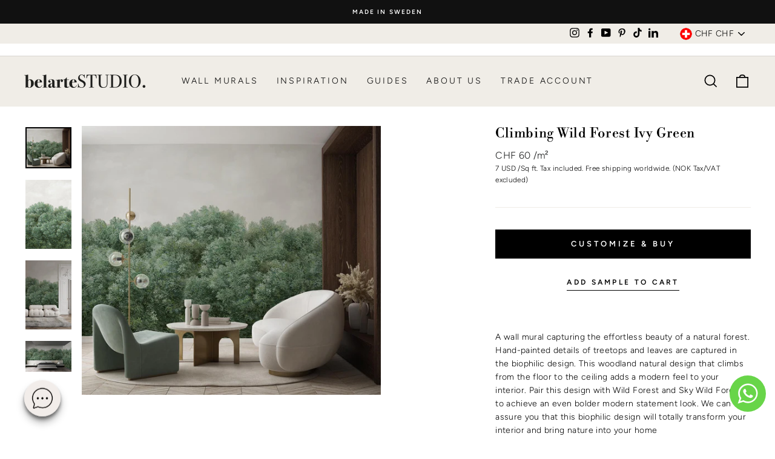

--- FILE ---
content_type: text/html; charset=utf-8
request_url: https://belartestudio.com/en-ch/collections/top-sellers/products/climbing-wild-forest
body_size: 70738
content:
<!doctype html>
<html class="no-js" lang="en" dir="ltr">
<head>
<script src="https://sapi.negate.io/script/CYouH740pbbSoGUo8KfWaQ==?shop=belartestudio-beta.myshopify.com"></script>
	<!-- Added by AVADA SEO Suite -->
	

<meta name="twitter:image" content="http://belartestudio.com/cdn/shop/products/BiophilicLiving-ClimbingWildForest-BAS02106046-IvyGreen-1.jpg?v=1699364576">
    
<script>window.FPConfig = {};window.FPConfig.ignoreKeywords=["/cart","/account","/logout"]</script><link rel="canonical" href="https://belartestudio.com/en-ch/products/climbing-wild-forest"><script>
  const avadaLightJsExclude = ['cdn.nfcube.com', 'assets/ecom.js', 'variant-title-king', 'linked_options_variants', 'smile-loader.js', 'smart-product-filter-search', 'rivo-loyalty-referrals', 'avada-cookie-consent', 'consentmo-gdpr', 'quinn', 'pandectes'];
  const avadaLightJsInclude = ['https://www.googletagmanager.com/', 'https://connect.facebook.net/', 'https://business-api.tiktok.com/', 'https://static.klaviyo.com/'];
  window.AVADA_SPEED_BLACKLIST = avadaLightJsInclude.map(item => new RegExp(item, 'i'));
  window.AVADA_SPEED_WHITELIST = avadaLightJsExclude.map(item => new RegExp(item, 'i'));
</script>

<script>
  const isSpeedUpEnable = !1766651477946 || Date.now() < 1766651477946;
  if (isSpeedUpEnable) {
    const avadaSpeedUp=1;
    if(isSpeedUpEnable) {
  function _0x55aa(_0x575858,_0x2fd0be){const _0x30a92f=_0x1cb5();return _0x55aa=function(_0x4e8b41,_0xcd1690){_0x4e8b41=_0x4e8b41-(0xb5e+0xd*0x147+-0x1b1a);let _0x1c09f7=_0x30a92f[_0x4e8b41];return _0x1c09f7;},_0x55aa(_0x575858,_0x2fd0be);}(function(_0x4ad4dc,_0x42545f){const _0x5c7741=_0x55aa,_0x323f4d=_0x4ad4dc();while(!![]){try{const _0x588ea5=parseInt(_0x5c7741(0x10c))/(0xb6f+-0x1853+0xce5)*(-parseInt(_0x5c7741(0x157))/(-0x2363*0x1+0x1dd4+0x591*0x1))+-parseInt(_0x5c7741(0x171))/(0x269b+-0xeb+-0xf*0x283)*(parseInt(_0x5c7741(0x116))/(0x2e1+0x1*0x17b3+-0x110*0x19))+-parseInt(_0x5c7741(0x147))/(-0x1489+-0x312*0x6+0x26fa*0x1)+-parseInt(_0x5c7741(0xfa))/(-0x744+0x1*0xb5d+-0x413)*(-parseInt(_0x5c7741(0x102))/(-0x1e87+0x9e*-0x16+0x2c22))+parseInt(_0x5c7741(0x136))/(0x1e2d+0x1498+-0x1a3*0x1f)+parseInt(_0x5c7741(0x16e))/(0x460+0x1d96+0x3*-0xb4f)*(-parseInt(_0x5c7741(0xe3))/(-0x9ca+-0x1*-0x93f+0x1*0x95))+parseInt(_0x5c7741(0xf8))/(-0x1f73*0x1+0x6*-0x510+0x3dde);if(_0x588ea5===_0x42545f)break;else _0x323f4d['push'](_0x323f4d['shift']());}catch(_0x5d6d7e){_0x323f4d['push'](_0x323f4d['shift']());}}}(_0x1cb5,-0x193549+0x5dc3*-0x31+-0x2f963*-0x13),(function(){const _0x5cb2b4=_0x55aa,_0x23f9e9={'yXGBq':function(_0x237aef,_0x385938){return _0x237aef!==_0x385938;},'XduVF':function(_0x21018d,_0x56ff60){return _0x21018d===_0x56ff60;},'RChnz':_0x5cb2b4(0xf4)+_0x5cb2b4(0xe9)+_0x5cb2b4(0x14a),'TAsuR':function(_0xe21eca,_0x33e114){return _0xe21eca%_0x33e114;},'EvLYw':function(_0x1326ad,_0x261d04){return _0x1326ad!==_0x261d04;},'nnhAQ':_0x5cb2b4(0x107),'swpMF':_0x5cb2b4(0x16d),'plMMu':_0x5cb2b4(0xe8)+_0x5cb2b4(0x135),'PqBPA':function(_0x2ba85c,_0x35b541){return _0x2ba85c<_0x35b541;},'NKPCA':_0x5cb2b4(0xfc),'TINqh':function(_0x4116e3,_0x3ffd02,_0x2c8722){return _0x4116e3(_0x3ffd02,_0x2c8722);},'BAueN':_0x5cb2b4(0x120),'NgloT':_0x5cb2b4(0x14c),'ThSSU':function(_0xeb212a,_0x4341c1){return _0xeb212a+_0x4341c1;},'lDDHN':function(_0x4a1a48,_0x45ebfb){return _0x4a1a48 instanceof _0x45ebfb;},'toAYB':function(_0xcf0fa9,_0xf5fa6a){return _0xcf0fa9 instanceof _0xf5fa6a;},'VMiyW':function(_0x5300e4,_0x44e0f4){return _0x5300e4(_0x44e0f4);},'iyhbw':_0x5cb2b4(0x119),'zuWfR':function(_0x19c3e4,_0x4ee6e8){return _0x19c3e4<_0x4ee6e8;},'vEmrv':function(_0xd798cf,_0x5ea2dd){return _0xd798cf!==_0x5ea2dd;},'yxERj':function(_0x24b03b,_0x5aa292){return _0x24b03b||_0x5aa292;},'MZpwM':_0x5cb2b4(0x110)+_0x5cb2b4(0x109)+'pt','IeUHK':function(_0x5a4c7e,_0x2edf70){return _0x5a4c7e-_0x2edf70;},'Idvge':function(_0x3b526e,_0x36b469){return _0x3b526e<_0x36b469;},'qRwfm':_0x5cb2b4(0x16b)+_0x5cb2b4(0xf1),'CvXDN':function(_0x4b4208,_0x1db216){return _0x4b4208<_0x1db216;},'acPIM':function(_0x7d44b7,_0x3020d2){return _0x7d44b7(_0x3020d2);},'MyLMO':function(_0x22d4b2,_0xe7a6a0){return _0x22d4b2<_0xe7a6a0;},'boDyh':function(_0x176992,_0x346381,_0xab7fc){return _0x176992(_0x346381,_0xab7fc);},'ZANXD':_0x5cb2b4(0x10f)+_0x5cb2b4(0x12a)+_0x5cb2b4(0x142),'CXwRZ':_0x5cb2b4(0x123)+_0x5cb2b4(0x15f),'AuMHM':_0x5cb2b4(0x161),'KUuFZ':_0x5cb2b4(0xe6),'MSwtw':_0x5cb2b4(0x13a),'ERvPB':_0x5cb2b4(0x134),'ycTDj':_0x5cb2b4(0x15b),'Tvhir':_0x5cb2b4(0x154)},_0x469be1=_0x23f9e9[_0x5cb2b4(0x153)],_0x36fe07={'blacklist':window[_0x5cb2b4(0x11f)+_0x5cb2b4(0x115)+'T'],'whitelist':window[_0x5cb2b4(0x11f)+_0x5cb2b4(0x13e)+'T']},_0x26516a={'blacklisted':[]},_0x34e4a6=(_0x2be2f5,_0x25b3b2)=>{const _0x80dd2=_0x5cb2b4;if(_0x2be2f5&&(!_0x25b3b2||_0x23f9e9[_0x80dd2(0x13b)](_0x25b3b2,_0x469be1))&&(!_0x36fe07[_0x80dd2(0x170)]||_0x36fe07[_0x80dd2(0x170)][_0x80dd2(0x151)](_0xa5c7cf=>_0xa5c7cf[_0x80dd2(0x12b)](_0x2be2f5)))&&(!_0x36fe07[_0x80dd2(0x165)]||_0x36fe07[_0x80dd2(0x165)][_0x80dd2(0x156)](_0x4e2570=>!_0x4e2570[_0x80dd2(0x12b)](_0x2be2f5)))&&_0x23f9e9[_0x80dd2(0xf7)](avadaSpeedUp,0x5*0x256+-0x1*0x66c+-0x542+0.5)&&_0x2be2f5[_0x80dd2(0x137)](_0x23f9e9[_0x80dd2(0xe7)])){const _0x413c89=_0x2be2f5[_0x80dd2(0x16c)];return _0x23f9e9[_0x80dd2(0xf7)](_0x23f9e9[_0x80dd2(0x11e)](_0x413c89,-0x1deb*-0x1+0xf13+-0x2cfc),0x1176+-0x78b*0x5+0x1441);}return _0x2be2f5&&(!_0x25b3b2||_0x23f9e9[_0x80dd2(0xed)](_0x25b3b2,_0x469be1))&&(!_0x36fe07[_0x80dd2(0x170)]||_0x36fe07[_0x80dd2(0x170)][_0x80dd2(0x151)](_0x3d689d=>_0x3d689d[_0x80dd2(0x12b)](_0x2be2f5)))&&(!_0x36fe07[_0x80dd2(0x165)]||_0x36fe07[_0x80dd2(0x165)][_0x80dd2(0x156)](_0x26a7b3=>!_0x26a7b3[_0x80dd2(0x12b)](_0x2be2f5)));},_0x11462f=function(_0x42927f){const _0x346823=_0x5cb2b4,_0x5426ae=_0x42927f[_0x346823(0x159)+'te'](_0x23f9e9[_0x346823(0x14e)]);return _0x36fe07[_0x346823(0x170)]&&_0x36fe07[_0x346823(0x170)][_0x346823(0x156)](_0x107b0d=>!_0x107b0d[_0x346823(0x12b)](_0x5426ae))||_0x36fe07[_0x346823(0x165)]&&_0x36fe07[_0x346823(0x165)][_0x346823(0x151)](_0x1e7160=>_0x1e7160[_0x346823(0x12b)](_0x5426ae));},_0x39299f=new MutationObserver(_0x45c995=>{const _0x21802a=_0x5cb2b4,_0x3bc801={'mafxh':function(_0x6f9c57,_0x229989){const _0x9d39b1=_0x55aa;return _0x23f9e9[_0x9d39b1(0xf7)](_0x6f9c57,_0x229989);},'SrchE':_0x23f9e9[_0x21802a(0xe2)],'pvjbV':_0x23f9e9[_0x21802a(0xf6)]};for(let _0x333494=-0x7d7+-0x893+0x106a;_0x23f9e9[_0x21802a(0x158)](_0x333494,_0x45c995[_0x21802a(0x16c)]);_0x333494++){const {addedNodes:_0x1b685b}=_0x45c995[_0x333494];for(let _0x2f087=0x1f03+0x84b+0x1*-0x274e;_0x23f9e9[_0x21802a(0x158)](_0x2f087,_0x1b685b[_0x21802a(0x16c)]);_0x2f087++){const _0x4e5bac=_0x1b685b[_0x2f087];if(_0x23f9e9[_0x21802a(0xf7)](_0x4e5bac[_0x21802a(0x121)],-0x1f3a+-0x1*0x1b93+-0x3*-0x139a)&&_0x23f9e9[_0x21802a(0xf7)](_0x4e5bac[_0x21802a(0x152)],_0x23f9e9[_0x21802a(0xe0)])){const _0x5d9a67=_0x4e5bac[_0x21802a(0x107)],_0x3fb522=_0x4e5bac[_0x21802a(0x16d)];if(_0x23f9e9[_0x21802a(0x103)](_0x34e4a6,_0x5d9a67,_0x3fb522)){_0x26516a[_0x21802a(0x160)+'d'][_0x21802a(0x128)]([_0x4e5bac,_0x4e5bac[_0x21802a(0x16d)]]),_0x4e5bac[_0x21802a(0x16d)]=_0x469be1;const _0x1e52da=function(_0x2c95ff){const _0x359b13=_0x21802a;if(_0x3bc801[_0x359b13(0x118)](_0x4e5bac[_0x359b13(0x159)+'te'](_0x3bc801[_0x359b13(0x166)]),_0x469be1))_0x2c95ff[_0x359b13(0x112)+_0x359b13(0x150)]();_0x4e5bac[_0x359b13(0xec)+_0x359b13(0x130)](_0x3bc801[_0x359b13(0xe4)],_0x1e52da);};_0x4e5bac[_0x21802a(0x12d)+_0x21802a(0x163)](_0x23f9e9[_0x21802a(0xf6)],_0x1e52da),_0x4e5bac[_0x21802a(0x12c)+_0x21802a(0x131)]&&_0x4e5bac[_0x21802a(0x12c)+_0x21802a(0x131)][_0x21802a(0x11a)+'d'](_0x4e5bac);}}}}});_0x39299f[_0x5cb2b4(0x105)](document[_0x5cb2b4(0x10b)+_0x5cb2b4(0x16a)],{'childList':!![],'subtree':!![]});const _0x2910a9=/[|\\{}()\[\]^$+*?.]/g,_0xa9f173=function(..._0x1baa33){const _0x3053cc=_0x5cb2b4,_0x2e6f61={'mMWha':function(_0x158c76,_0x5c404b){const _0x25a05c=_0x55aa;return _0x23f9e9[_0x25a05c(0xf7)](_0x158c76,_0x5c404b);},'BXirI':_0x23f9e9[_0x3053cc(0x141)],'COGok':function(_0x421bf7,_0x55453a){const _0x4fd417=_0x3053cc;return _0x23f9e9[_0x4fd417(0x167)](_0x421bf7,_0x55453a);},'XLSAp':function(_0x193984,_0x35c446){const _0x5bbecf=_0x3053cc;return _0x23f9e9[_0x5bbecf(0xed)](_0x193984,_0x35c446);},'EygRw':function(_0xfbb69c,_0x21b15d){const _0xe5c840=_0x3053cc;return _0x23f9e9[_0xe5c840(0x104)](_0xfbb69c,_0x21b15d);},'xZuNx':_0x23f9e9[_0x3053cc(0x139)],'SBUaW':function(_0x5739bf,_0x2c2fab){const _0x42cbb1=_0x3053cc;return _0x23f9e9[_0x42cbb1(0x172)](_0x5739bf,_0x2c2fab);},'EAoTR':function(_0x123b29,_0x5b29bf){const _0x2828d2=_0x3053cc;return _0x23f9e9[_0x2828d2(0x11d)](_0x123b29,_0x5b29bf);},'cdYdq':_0x23f9e9[_0x3053cc(0x14e)],'WzJcf':_0x23f9e9[_0x3053cc(0xe2)],'nytPK':function(_0x53f733,_0x4ad021){const _0x4f0333=_0x3053cc;return _0x23f9e9[_0x4f0333(0x148)](_0x53f733,_0x4ad021);},'oUrHG':_0x23f9e9[_0x3053cc(0x14d)],'dnxjX':function(_0xed6b5f,_0x573f55){const _0x57aa03=_0x3053cc;return _0x23f9e9[_0x57aa03(0x15a)](_0xed6b5f,_0x573f55);}};_0x23f9e9[_0x3053cc(0x15d)](_0x1baa33[_0x3053cc(0x16c)],-0x1a3*-0x9+-0xf9*0xb+-0x407*0x1)?(_0x36fe07[_0x3053cc(0x170)]=[],_0x36fe07[_0x3053cc(0x165)]=[]):(_0x36fe07[_0x3053cc(0x170)]&&(_0x36fe07[_0x3053cc(0x170)]=_0x36fe07[_0x3053cc(0x170)][_0x3053cc(0x106)](_0xa8e001=>_0x1baa33[_0x3053cc(0x156)](_0x4a8a28=>{const _0x2e425b=_0x3053cc;if(_0x2e6f61[_0x2e425b(0x111)](typeof _0x4a8a28,_0x2e6f61[_0x2e425b(0x155)]))return!_0xa8e001[_0x2e425b(0x12b)](_0x4a8a28);else{if(_0x2e6f61[_0x2e425b(0xeb)](_0x4a8a28,RegExp))return _0x2e6f61[_0x2e425b(0x145)](_0xa8e001[_0x2e425b(0xdf)](),_0x4a8a28[_0x2e425b(0xdf)]());}}))),_0x36fe07[_0x3053cc(0x165)]&&(_0x36fe07[_0x3053cc(0x165)]=[..._0x36fe07[_0x3053cc(0x165)],..._0x1baa33[_0x3053cc(0xff)](_0x4e4c02=>{const _0x7c755c=_0x3053cc;if(_0x23f9e9[_0x7c755c(0xf7)](typeof _0x4e4c02,_0x23f9e9[_0x7c755c(0x141)])){const _0x932437=_0x4e4c02[_0x7c755c(0xea)](_0x2910a9,_0x23f9e9[_0x7c755c(0x16f)]),_0x34e686=_0x23f9e9[_0x7c755c(0xf0)](_0x23f9e9[_0x7c755c(0xf0)]('.*',_0x932437),'.*');if(_0x36fe07[_0x7c755c(0x165)][_0x7c755c(0x156)](_0x21ef9a=>_0x21ef9a[_0x7c755c(0xdf)]()!==_0x34e686[_0x7c755c(0xdf)]()))return new RegExp(_0x34e686);}else{if(_0x23f9e9[_0x7c755c(0x117)](_0x4e4c02,RegExp)){if(_0x36fe07[_0x7c755c(0x165)][_0x7c755c(0x156)](_0x5a3f09=>_0x5a3f09[_0x7c755c(0xdf)]()!==_0x4e4c02[_0x7c755c(0xdf)]()))return _0x4e4c02;}}return null;})[_0x3053cc(0x106)](Boolean)]));const _0x3eeb55=document[_0x3053cc(0x11b)+_0x3053cc(0x10e)](_0x23f9e9[_0x3053cc(0xf0)](_0x23f9e9[_0x3053cc(0xf0)](_0x23f9e9[_0x3053cc(0x122)],_0x469be1),'"]'));for(let _0xf831f7=-0x21aa+-0x1793+0x393d*0x1;_0x23f9e9[_0x3053cc(0x14b)](_0xf831f7,_0x3eeb55[_0x3053cc(0x16c)]);_0xf831f7++){const _0x5868cb=_0x3eeb55[_0xf831f7];_0x23f9e9[_0x3053cc(0x132)](_0x11462f,_0x5868cb)&&(_0x26516a[_0x3053cc(0x160)+'d'][_0x3053cc(0x128)]([_0x5868cb,_0x23f9e9[_0x3053cc(0x14d)]]),_0x5868cb[_0x3053cc(0x12c)+_0x3053cc(0x131)][_0x3053cc(0x11a)+'d'](_0x5868cb));}let _0xdf8cd0=-0x17da+0x2461+-0xc87*0x1;[..._0x26516a[_0x3053cc(0x160)+'d']][_0x3053cc(0x10d)](([_0x226aeb,_0x33eaa7],_0xe33bca)=>{const _0x2aa7bf=_0x3053cc;if(_0x2e6f61[_0x2aa7bf(0x143)](_0x11462f,_0x226aeb)){const _0x41da0d=document[_0x2aa7bf(0x11c)+_0x2aa7bf(0x131)](_0x2e6f61[_0x2aa7bf(0x127)]);for(let _0x6784c7=0xd7b+-0xaa5+-0x2d6;_0x2e6f61[_0x2aa7bf(0x164)](_0x6784c7,_0x226aeb[_0x2aa7bf(0xe5)][_0x2aa7bf(0x16c)]);_0x6784c7++){const _0x4ca758=_0x226aeb[_0x2aa7bf(0xe5)][_0x6784c7];_0x2e6f61[_0x2aa7bf(0x12f)](_0x4ca758[_0x2aa7bf(0x133)],_0x2e6f61[_0x2aa7bf(0x13f)])&&_0x2e6f61[_0x2aa7bf(0x145)](_0x4ca758[_0x2aa7bf(0x133)],_0x2e6f61[_0x2aa7bf(0x100)])&&_0x41da0d[_0x2aa7bf(0xe1)+'te'](_0x4ca758[_0x2aa7bf(0x133)],_0x226aeb[_0x2aa7bf(0xe5)][_0x6784c7][_0x2aa7bf(0x12e)]);}_0x41da0d[_0x2aa7bf(0xe1)+'te'](_0x2e6f61[_0x2aa7bf(0x13f)],_0x226aeb[_0x2aa7bf(0x107)]),_0x41da0d[_0x2aa7bf(0xe1)+'te'](_0x2e6f61[_0x2aa7bf(0x100)],_0x2e6f61[_0x2aa7bf(0x101)](_0x33eaa7,_0x2e6f61[_0x2aa7bf(0x126)])),document[_0x2aa7bf(0x113)][_0x2aa7bf(0x146)+'d'](_0x41da0d),_0x26516a[_0x2aa7bf(0x160)+'d'][_0x2aa7bf(0x162)](_0x2e6f61[_0x2aa7bf(0x13d)](_0xe33bca,_0xdf8cd0),-0x105d*0x2+0x1*-0xeaa+0x2f65),_0xdf8cd0++;}}),_0x36fe07[_0x3053cc(0x170)]&&_0x23f9e9[_0x3053cc(0xf3)](_0x36fe07[_0x3053cc(0x170)][_0x3053cc(0x16c)],0x10f2+-0x1a42+0x951)&&_0x39299f[_0x3053cc(0x15c)]();},_0x4c2397=document[_0x5cb2b4(0x11c)+_0x5cb2b4(0x131)],_0x573f89={'src':Object[_0x5cb2b4(0x14f)+_0x5cb2b4(0xfd)+_0x5cb2b4(0x144)](HTMLScriptElement[_0x5cb2b4(0xf9)],_0x23f9e9[_0x5cb2b4(0x14e)]),'type':Object[_0x5cb2b4(0x14f)+_0x5cb2b4(0xfd)+_0x5cb2b4(0x144)](HTMLScriptElement[_0x5cb2b4(0xf9)],_0x23f9e9[_0x5cb2b4(0xe2)])};document[_0x5cb2b4(0x11c)+_0x5cb2b4(0x131)]=function(..._0x4db605){const _0x1480b5=_0x5cb2b4,_0x3a6982={'KNNxG':function(_0x32fa39,_0x2a57e4,_0x3cc08f){const _0x5ead12=_0x55aa;return _0x23f9e9[_0x5ead12(0x169)](_0x32fa39,_0x2a57e4,_0x3cc08f);}};if(_0x23f9e9[_0x1480b5(0x13b)](_0x4db605[-0x4*-0x376+0x4*0x2f+-0xe94][_0x1480b5(0x140)+'e'](),_0x23f9e9[_0x1480b5(0x139)]))return _0x4c2397[_0x1480b5(0x114)](document)(..._0x4db605);const _0x2f091d=_0x4c2397[_0x1480b5(0x114)](document)(..._0x4db605);try{Object[_0x1480b5(0xf2)+_0x1480b5(0x149)](_0x2f091d,{'src':{..._0x573f89[_0x1480b5(0x107)],'set'(_0x3ae2bc){const _0x5d6fdc=_0x1480b5;_0x3a6982[_0x5d6fdc(0x129)](_0x34e4a6,_0x3ae2bc,_0x2f091d[_0x5d6fdc(0x16d)])&&_0x573f89[_0x5d6fdc(0x16d)][_0x5d6fdc(0x10a)][_0x5d6fdc(0x125)](this,_0x469be1),_0x573f89[_0x5d6fdc(0x107)][_0x5d6fdc(0x10a)][_0x5d6fdc(0x125)](this,_0x3ae2bc);}},'type':{..._0x573f89[_0x1480b5(0x16d)],'get'(){const _0x436e9e=_0x1480b5,_0x4b63b9=_0x573f89[_0x436e9e(0x16d)][_0x436e9e(0xfb)][_0x436e9e(0x125)](this);if(_0x23f9e9[_0x436e9e(0xf7)](_0x4b63b9,_0x469be1)||_0x23f9e9[_0x436e9e(0x103)](_0x34e4a6,this[_0x436e9e(0x107)],_0x4b63b9))return null;return _0x4b63b9;},'set'(_0x174ea3){const _0x1dff57=_0x1480b5,_0xa2fd13=_0x23f9e9[_0x1dff57(0x103)](_0x34e4a6,_0x2f091d[_0x1dff57(0x107)],_0x2f091d[_0x1dff57(0x16d)])?_0x469be1:_0x174ea3;_0x573f89[_0x1dff57(0x16d)][_0x1dff57(0x10a)][_0x1dff57(0x125)](this,_0xa2fd13);}}}),_0x2f091d[_0x1480b5(0xe1)+'te']=function(_0x5b0870,_0x8c60d5){const _0xab22d4=_0x1480b5;if(_0x23f9e9[_0xab22d4(0xf7)](_0x5b0870,_0x23f9e9[_0xab22d4(0xe2)])||_0x23f9e9[_0xab22d4(0xf7)](_0x5b0870,_0x23f9e9[_0xab22d4(0x14e)]))_0x2f091d[_0x5b0870]=_0x8c60d5;else HTMLScriptElement[_0xab22d4(0xf9)][_0xab22d4(0xe1)+'te'][_0xab22d4(0x125)](_0x2f091d,_0x5b0870,_0x8c60d5);};}catch(_0x5a9461){console[_0x1480b5(0x168)](_0x23f9e9[_0x1480b5(0xef)],_0x5a9461);}return _0x2f091d;};const _0x5883c5=[_0x23f9e9[_0x5cb2b4(0xfe)],_0x23f9e9[_0x5cb2b4(0x13c)],_0x23f9e9[_0x5cb2b4(0xf5)],_0x23f9e9[_0x5cb2b4(0x15e)],_0x23f9e9[_0x5cb2b4(0x138)],_0x23f9e9[_0x5cb2b4(0x124)]],_0x4ab8d2=_0x5883c5[_0x5cb2b4(0xff)](_0x439d08=>{return{'type':_0x439d08,'listener':()=>_0xa9f173(),'options':{'passive':!![]}};});_0x4ab8d2[_0x5cb2b4(0x10d)](_0x4d3535=>{const _0x3882ab=_0x5cb2b4;document[_0x3882ab(0x12d)+_0x3882ab(0x163)](_0x4d3535[_0x3882ab(0x16d)],_0x4d3535[_0x3882ab(0xee)],_0x4d3535[_0x3882ab(0x108)]);});}()));function _0x1cb5(){const _0x15f8e0=['ault','some','tagName','CXwRZ','wheel','BXirI','every','6lYvYYX','PqBPA','getAttribu','IeUHK','touchstart','disconnect','Idvge','ERvPB','/blocked','blackliste','keydown','splice','stener','SBUaW','whitelist','SrchE','toAYB','warn','boDyh','ement','script[typ','length','type','346347wGqEBH','NgloT','blacklist','33OVoYHk','zuWfR','toString','NKPCA','setAttribu','swpMF','230EEqEiq','pvjbV','attributes','mousemove','RChnz','beforescri','y.com/exte','replace','COGok','removeEven','EvLYw','listener','ZANXD','ThSSU','e="','defineProp','MyLMO','cdn.shopif','MSwtw','plMMu','XduVF','22621984JRJQxz','prototype','8818116NVbcZr','get','SCRIPT','ertyDescri','AuMHM','map','WzJcf','nytPK','7kiZatp','TINqh','VMiyW','observe','filter','src','options','n/javascri','set','documentEl','478083wuqgQV','forEach','torAll','Avada cann','applicatio','mMWha','preventDef','head','bind','D_BLACKLIS','75496skzGVx','lDDHN','mafxh','script','removeChil','querySelec','createElem','vEmrv','TAsuR','AVADA_SPEE','string','nodeType','qRwfm','javascript','Tvhir','call','oUrHG','xZuNx','push','KNNxG','ot lazy lo','test','parentElem','addEventLi','value','EAoTR','tListener','ent','acPIM','name','touchmove','ptexecute','6968312SmqlIb','includes','ycTDj','iyhbw','touchend','yXGBq','KUuFZ','dnxjX','D_WHITELIS','cdYdq','toLowerCas','BAueN','ad script','EygRw','ptor','XLSAp','appendChil','4975500NoPAFA','yxERj','erties','nsions','CvXDN','\$&','MZpwM','nnhAQ','getOwnProp'];_0x1cb5=function(){return _0x15f8e0;};return _0x1cb5();}
}
    class LightJsLoader{constructor(e){this.jQs=[],this.listener=this.handleListener.bind(this,e),this.scripts=["default","defer","async"].reduce(((e,t)=>({...e,[t]:[]})),{});const t=this;e.forEach((e=>window.addEventListener(e,t.listener,{passive:!0})))}handleListener(e){const t=this;return e.forEach((e=>window.removeEventListener(e,t.listener))),"complete"===document.readyState?this.handleDOM():document.addEventListener("readystatechange",(e=>{if("complete"===e.target.readyState)return setTimeout(t.handleDOM.bind(t),1)}))}async handleDOM(){this.suspendEvent(),this.suspendJQuery(),this.findScripts(),this.preloadScripts();for(const e of Object.keys(this.scripts))await this.replaceScripts(this.scripts[e]);for(const e of["DOMContentLoaded","readystatechange"])await this.requestRepaint(),document.dispatchEvent(new Event("lightJS-"+e));document.lightJSonreadystatechange&&document.lightJSonreadystatechange();for(const e of["DOMContentLoaded","load"])await this.requestRepaint(),window.dispatchEvent(new Event("lightJS-"+e));await this.requestRepaint(),window.lightJSonload&&window.lightJSonload(),await this.requestRepaint(),this.jQs.forEach((e=>e(window).trigger("lightJS-jquery-load"))),window.dispatchEvent(new Event("lightJS-pageshow")),await this.requestRepaint(),window.lightJSonpageshow&&window.lightJSonpageshow()}async requestRepaint(){return new Promise((e=>requestAnimationFrame(e)))}findScripts(){document.querySelectorAll("script[type=lightJs]").forEach((e=>{e.hasAttribute("src")?e.hasAttribute("async")&&e.async?this.scripts.async.push(e):e.hasAttribute("defer")&&e.defer?this.scripts.defer.push(e):this.scripts.default.push(e):this.scripts.default.push(e)}))}preloadScripts(){const e=this,t=Object.keys(this.scripts).reduce(((t,n)=>[...t,...e.scripts[n]]),[]),n=document.createDocumentFragment();t.forEach((e=>{const t=e.getAttribute("src");if(!t)return;const s=document.createElement("link");s.href=t,s.rel="preload",s.as="script",n.appendChild(s)})),document.head.appendChild(n)}async replaceScripts(e){let t;for(;t=e.shift();)await this.requestRepaint(),new Promise((e=>{const n=document.createElement("script");[...t.attributes].forEach((e=>{"type"!==e.nodeName&&n.setAttribute(e.nodeName,e.nodeValue)})),t.hasAttribute("src")?(n.addEventListener("load",e),n.addEventListener("error",e)):(n.text=t.text,e()),t.parentNode.replaceChild(n,t)}))}suspendEvent(){const e={};[{obj:document,name:"DOMContentLoaded"},{obj:window,name:"DOMContentLoaded"},{obj:window,name:"load"},{obj:window,name:"pageshow"},{obj:document,name:"readystatechange"}].map((t=>function(t,n){function s(n){return e[t].list.indexOf(n)>=0?"lightJS-"+n:n}e[t]||(e[t]={list:[n],add:t.addEventListener,remove:t.removeEventListener},t.addEventListener=(...n)=>{n[0]=s(n[0]),e[t].add.apply(t,n)},t.removeEventListener=(...n)=>{n[0]=s(n[0]),e[t].remove.apply(t,n)})}(t.obj,t.name))),[{obj:document,name:"onreadystatechange"},{obj:window,name:"onpageshow"}].map((e=>function(e,t){let n=e[t];Object.defineProperty(e,t,{get:()=>n||function(){},set:s=>{e["lightJS"+t]=n=s}})}(e.obj,e.name)))}suspendJQuery(){const e=this;let t=window.jQuery;Object.defineProperty(window,"jQuery",{get:()=>t,set(n){if(!n||!n.fn||!e.jQs.includes(n))return void(t=n);n.fn.ready=n.fn.init.prototype.ready=e=>{e.bind(document)(n)};const s=n.fn.on;n.fn.on=n.fn.init.prototype.on=function(...e){if(window!==this[0])return s.apply(this,e),this;const t=e=>e.split(" ").map((e=>"load"===e||0===e.indexOf("load.")?"lightJS-jquery-load":e)).join(" ");return"string"==typeof e[0]||e[0]instanceof String?(e[0]=t(e[0]),s.apply(this,e),this):("object"==typeof e[0]&&Object.keys(e[0]).forEach((n=>{delete Object.assign(e[0],{[t(n)]:e[0][n]})[n]})),s.apply(this,e),this)},e.jQs.push(n),t=n}})}}
new LightJsLoader(["keydown","mousemove","touchend","touchmove","touchstart","wheel"]);
  }
</script>


<!-- Added by AVADA SEO Suite: Product Structured Data -->
<script type="application/ld+json">{
"@context": "https://schema.org/",
"@type": "Product",
"@id": "https://belartestudio.com/en-ch/products/climbing-wild-forest",
"name": "Climbing Wild Forest Ivy Green",
"description": "A wall mural capturing the effortless beauty of a natural forest. Hand-painted details of treetops and leaves are captured in the biophilic design. This woodland natural design that climbs from the floor to the ceiling adds a modern feel to your interior. Pair this design with Wild Forest and Sky Wild Forest to achieve an even bolder modern statement look. We can assure you that this biophilic design will totally transform your interior and bring nature into your homeMore Colors:Light Olive     Olive Green",
"brand": {
  "@type": "Brand",
  "name": "Belartestudio"
},
"offers": {
  "@type": "Offer",
  "price": "60.0",
  "priceCurrency": "CHF",
  "itemCondition": "https://schema.org/NewCondition",
  "availability": "https://schema.org/InStock",
  "url": "https://belartestudio.com/en-ch/products/climbing-wild-forest"
},
"image": [
  "https://belartestudio.com/cdn/shop/products/BiophilicLiving-ClimbingWildForest-BAS02106046-IvyGreen-1.jpg?v=1699364576",
  "https://belartestudio.com/cdn/shop/products/BiophilicLiving-ClimbingForest-BAS02106046-IvyGreen-10.jpg?v=1699364581",
  "https://belartestudio.com/cdn/shop/products/BiophilicLiving-ClimbingWildForest-BAS02106046-IvyGreen-3.jpg?v=1699364587",
  "https://belartestudio.com/cdn/shop/products/BiophilicLiving-ClimbingWildForest-BAS02106046-IvyGreen-2.jpg?v=1699364592"
],
"releaseDate": "2022-07-18 14:16:39 +0200",
"sku": "BAS02106046",
"mpn": "BAS02106046"}</script>
<!-- /Added by AVADA SEO Suite --><!-- Added by AVADA SEO Suite: Breadcrumb Structured Data  -->
<script type="application/ld+json">{
  "@context": "https://schema.org",
  "@type": "BreadcrumbList",
  "itemListElement": [{
    "@type": "ListItem",
    "position": 1,
    "name": "Home",
    "item": "https://belartestudio.com"
  }, {
    "@type": "ListItem",
    "position": 2,
    "name": "Climbing Wild Forest Ivy Green",
    "item": "https://belartestudio.com/en-ch/products/climbing-wild-forest"
  }]
}
</script>
<!-- Added by AVADA SEO Suite -->

	<!-- /Added by AVADA SEO Suite -->


<!-- /snippets/ls-head.liquid -->
<!-- /snippets/ls-sdk.liquid -->
<script type="text/javascript">
  window.LangShopConfig = {
    "currentLanguage": "en",
    "currentCurrency": "chf",
    "currentCountry": "CH",
    "shopifyLocales":[{"code":"en","rootUrl":"\/en-ch"}    ]
,"shopifyCurrencies": ["AED","AUD","CAD","CHF","DKK","EUR","GBP","JPY","KRW","NOK","SEK","USD"],
    "originalLanguage":{"code":"en","alias":null,"title":"English","icon":null,"published":true,"active":false},
    "targetLanguages":[{"code":"de","alias":null,"title":"German","icon":null,"published":true,"active":true},{"code":"fr","alias":null,"title":"French","icon":null,"published":true,"active":true},{"code":"ja","alias":null,"title":"Japanese","icon":null,"published":true,"active":true},{"code":"ko","alias":null,"title":"Korean","icon":null,"published":true,"active":true},{"code":"sv","alias":null,"title":"Swedish","icon":null,"published":true,"active":true}],
    "languagesSwitchers":[{"id":67947891,"title":null,"type":"dropdown","status":"disabled","display":"all","position":"top-left","offset":"10px","shortTitles":false,"isolateStyles":true,"icons":"rounded","sprite":"flags","defaultStyles":true,"devices":{"mobile":{"visible":true,"minWidth":null,"maxWidth":{"value":480,"dimension":"px"}},"tablet":{"visible":true,"minWidth":{"value":481,"dimension":"px"},"maxWidth":{"value":1023,"dimension":"px"}},"desktop":{"visible":true,"minWidth":{"value":1024,"dimension":"px"},"maxWidth":null}},"styles":{"dropdown":{"activeContainer":{"padding":{"top":{"value":8,"dimension":"px"},"right":{"value":10,"dimension":"px"},"bottom":{"value":8,"dimension":"px"},"left":{"value":10,"dimension":"px"}},"background":"rgba(255,255,255,.95)","borderRadius":{"topLeft":{"value":0,"dimension":"px"},"topRight":{"value":0,"dimension":"px"},"bottomLeft":{"value":0,"dimension":"px"},"bottomRight":{"value":0,"dimension":"px"}},"borderTop":{"color":"rgba(224, 224, 224, 1)","style":"solid","width":{"value":1,"dimension":"px"}},"borderRight":{"color":"rgba(224, 224, 224, 1)","style":"solid","width":{"value":1,"dimension":"px"}},"borderBottom":{"color":"rgba(224, 224, 224, 1)","style":"solid","width":{"value":1,"dimension":"px"}},"borderLeft":{"color":"rgba(224, 224, 224, 1)","style":"solid","width":{"value":1,"dimension":"px"}}},"activeContainerHovered":null,"activeItem":{"fontSize":{"value":13,"dimension":"px"},"fontFamily":"Open Sans","color":"rgba(39, 46, 49, 1)"},"activeItemHovered":null,"activeItemIcon":{"offset":{"value":10,"dimension":"px"},"position":"left"},"dropdownContainer":{"animation":"sliding","background":"rgba(255,255,255,.95)","borderRadius":{"topLeft":{"value":0,"dimension":"px"},"topRight":{"value":0,"dimension":"px"},"bottomLeft":{"value":0,"dimension":"px"},"bottomRight":{"value":0,"dimension":"px"}},"borderTop":{"color":"rgba(224, 224, 224, 1)","style":"solid","width":{"value":1,"dimension":"px"}},"borderRight":{"color":"rgba(224, 224, 224, 1)","style":"solid","width":{"value":1,"dimension":"px"}},"borderBottom":{"color":"rgba(224, 224, 224, 1)","style":"solid","width":{"value":1,"dimension":"px"}},"borderLeft":{"color":"rgba(224, 224, 224, 1)","style":"solid","width":{"value":1,"dimension":"px"}},"padding":{"top":{"value":0,"dimension":"px"},"right":{"value":0,"dimension":"px"},"bottom":{"value":0,"dimension":"px"},"left":{"value":0,"dimension":"px"}}},"dropdownContainerHovered":null,"dropdownItem":{"padding":{"top":{"value":8,"dimension":"px"},"right":{"value":10,"dimension":"px"},"bottom":{"value":8,"dimension":"px"},"left":{"value":10,"dimension":"px"}},"fontSize":{"value":13,"dimension":"px"},"fontFamily":"Open Sans","color":"rgba(39, 46, 49, 1)"},"dropdownItemHovered":{"color":"rgba(27, 160, 227, 1)"},"dropdownItemIcon":{"position":"left","offset":{"value":10,"dimension":"px"}},"arrow":{"color":"rgba(39, 46, 49, 1)","position":"right","offset":{"value":20,"dimension":"px"},"size":{"value":6,"dimension":"px"}}},"inline":{"container":{"background":"rgba(255,255,255,.95)","borderRadius":{"topLeft":{"value":4,"dimension":"px"},"topRight":{"value":4,"dimension":"px"},"bottomLeft":{"value":4,"dimension":"px"},"bottomRight":{"value":4,"dimension":"px"}},"borderTop":{"color":"rgba(224, 224, 224, 1)","style":"solid","width":{"value":1,"dimension":"px"}},"borderRight":{"color":"rgba(224, 224, 224, 1)","style":"solid","width":{"value":1,"dimension":"px"}},"borderBottom":{"color":"rgba(224, 224, 224, 1)","style":"solid","width":{"value":1,"dimension":"px"}},"borderLeft":{"color":"rgba(224, 224, 224, 1)","style":"solid","width":{"value":1,"dimension":"px"}}},"containerHovered":null,"item":{"background":"transparent","padding":{"top":{"value":8,"dimension":"px"},"right":{"value":10,"dimension":"px"},"bottom":{"value":8,"dimension":"px"},"left":{"value":10,"dimension":"px"}},"fontSize":{"value":13,"dimension":"px"},"fontFamily":"Open Sans","color":"rgba(39, 46, 49, 1)"},"itemHovered":{"background":"rgba(245, 245, 245, 1)","color":"rgba(39, 46, 49, 1)"},"itemActive":{"background":"rgba(245, 245, 245, 1)","color":"rgba(27, 160, 227, 1)"},"itemIcon":{"position":"left","offset":{"value":10,"dimension":"px"}}},"ios":{"activeContainer":{"padding":{"top":{"value":0,"dimension":"px"},"right":{"value":0,"dimension":"px"},"bottom":{"value":0,"dimension":"px"},"left":{"value":0,"dimension":"px"}},"background":"rgba(255,255,255,.95)","borderRadius":{"topLeft":{"value":0,"dimension":"px"},"topRight":{"value":0,"dimension":"px"},"bottomLeft":{"value":0,"dimension":"px"},"bottomRight":{"value":0,"dimension":"px"}},"borderTop":{"color":"rgba(224, 224, 224, 1)","style":"solid","width":{"value":1,"dimension":"px"}},"borderRight":{"color":"rgba(224, 224, 224, 1)","style":"solid","width":{"value":1,"dimension":"px"}},"borderBottom":{"color":"rgba(224, 224, 224, 1)","style":"solid","width":{"value":1,"dimension":"px"}},"borderLeft":{"color":"rgba(224, 224, 224, 1)","style":"solid","width":{"value":1,"dimension":"px"}}},"activeContainerHovered":null,"activeItem":{"fontSize":{"value":13,"dimension":"px"},"fontFamily":"Open Sans","color":"rgba(39, 46, 49, 1)","padding":{"top":{"value":8,"dimension":"px"},"right":{"value":10,"dimension":"px"},"bottom":{"value":8,"dimension":"px"},"left":{"value":10,"dimension":"px"}}},"activeItemHovered":null,"activeItemIcon":{"position":"left","offset":{"value":10,"dimension":"px"}},"modalOverlay":{"background":"rgba(0, 0, 0, 0.7)"},"wheelButtonsContainer":{"background":"rgba(255, 255, 255, 1)","padding":{"top":{"value":8,"dimension":"px"},"right":{"value":10,"dimension":"px"},"bottom":{"value":8,"dimension":"px"},"left":{"value":10,"dimension":"px"}},"borderTop":{"color":"rgba(224, 224, 224, 1)","style":"solid","width":{"value":0,"dimension":"px"}},"borderRight":{"color":"rgba(224, 224, 224, 1)","style":"solid","width":{"value":0,"dimension":"px"}},"borderBottom":{"color":"rgba(224, 224, 224, 1)","style":"solid","width":{"value":1,"dimension":"px"}},"borderLeft":{"color":"rgba(224, 224, 224, 1)","style":"solid","width":{"value":0,"dimension":"px"}}},"wheelCloseButton":{"fontSize":{"value":14,"dimension":"px"},"fontFamily":"Open Sans","color":"rgba(39, 46, 49, 1)","fontWeight":"bold"},"wheelCloseButtonHover":null,"wheelSubmitButton":{"fontSize":{"value":14,"dimension":"px"},"fontFamily":"Open Sans","color":"rgba(39, 46, 49, 1)","fontWeight":"bold"},"wheelSubmitButtonHover":null,"wheelPanelContainer":{"background":"rgba(255, 255, 255, 1)"},"wheelLine":{"borderTop":{"color":"rgba(224, 224, 224, 1)","style":"solid","width":{"value":1,"dimension":"px"}},"borderRight":{"color":"rgba(224, 224, 224, 1)","style":"solid","width":{"value":0,"dimension":"px"}},"borderBottom":{"color":"rgba(224, 224, 224, 1)","style":"solid","width":{"value":1,"dimension":"px"}},"borderLeft":{"color":"rgba(224, 224, 224, 1)","style":"solid","width":{"value":0,"dimension":"px"}}},"wheelItem":{"background":"transparent","padding":{"top":{"value":8,"dimension":"px"},"right":{"value":10,"dimension":"px"},"bottom":{"value":8,"dimension":"px"},"left":{"value":10,"dimension":"px"}},"fontSize":{"value":13,"dimension":"px"},"fontFamily":"Open Sans","color":"rgba(39, 46, 49, 1)","justifyContent":"flex-start"},"wheelItemIcon":{"position":"left","offset":{"value":10,"dimension":"px"}}},"modal":{"activeContainer":{"padding":{"top":{"value":0,"dimension":"px"},"right":{"value":0,"dimension":"px"},"bottom":{"value":0,"dimension":"px"},"left":{"value":0,"dimension":"px"}},"background":"rgba(255,255,255,.95)","borderRadius":{"topLeft":{"value":0,"dimension":"px"},"topRight":{"value":0,"dimension":"px"},"bottomLeft":{"value":0,"dimension":"px"},"bottomRight":{"value":0,"dimension":"px"}},"borderTop":{"color":"rgba(224, 224, 224, 1)","style":"solid","width":{"value":1,"dimension":"px"}},"borderRight":{"color":"rgba(224, 224, 224, 1)","style":"solid","width":{"value":1,"dimension":"px"}},"borderBottom":{"color":"rgba(224, 224, 224, 1)","style":"solid","width":{"value":1,"dimension":"px"}},"borderLeft":{"color":"rgba(224, 224, 224, 1)","style":"solid","width":{"value":1,"dimension":"px"}}},"activeContainerHovered":null,"activeItem":{"fontSize":{"value":13,"dimension":"px"},"fontFamily":"Open Sans","color":"rgba(39, 46, 49, 1)","padding":{"top":{"value":8,"dimension":"px"},"right":{"value":10,"dimension":"px"},"bottom":{"value":8,"dimension":"px"},"left":{"value":10,"dimension":"px"}}},"activeItemHovered":null,"activeItemIcon":{"position":"left","offset":{"value":10,"dimension":"px"}},"modalOverlay":{"background":"rgba(0, 0, 0, 0.7)"},"modalContent":{"animation":"sliding-down","background":"rgba(255, 255, 255, 1)","maxHeight":{"value":80,"dimension":"vh"},"maxWidth":{"value":80,"dimension":"vw"},"width":{"value":320,"dimension":"px"}},"modalContentHover":null,"modalItem":{"reverseElements":true,"fontSize":{"value":11,"dimension":"px"},"fontFamily":"Open Sans","color":"rgba(102, 102, 102, 1)","textTransform":"uppercase","fontWeight":"bold","justifyContent":"space-between","letterSpacing":{"value":3,"dimension":"px"},"padding":{"top":{"value":20,"dimension":"px"},"right":{"value":26,"dimension":"px"},"bottom":{"value":20,"dimension":"px"},"left":{"value":26,"dimension":"px"}}},"modalItemIcon":{"offset":{"value":20,"dimension":"px"}},"modalItemRadio":{"size":{"value":20,"dimension":"px"},"offset":{"value":20,"dimension":"px"},"color":"rgba(193, 202, 202, 1)"},"modalItemHovered":{"background":"rgba(255, 103, 99, 0.5)","color":"rgba(254, 236, 233, 1)"},"modalItemHoveredRadio":{"size":{"value":20,"dimension":"px"},"offset":{"value":20,"dimension":"px"},"color":"rgba(254, 236, 233, 1)"},"modalActiveItem":{"fontSize":{"value":15,"dimension":"px"},"color":"rgba(254, 236, 233, 1)","background":"rgba(255, 103, 99, 1)"},"modalActiveItemRadio":{"size":{"value":24,"dimension":"px"},"offset":{"value":18,"dimension":"px"},"color":"rgba(255, 255, 255, 1)"},"modalActiveItemHovered":null,"modalActiveItemHoveredRadio":null},"select":{"container":{"background":"rgba(255,255,255, 1)","borderRadius":{"topLeft":{"value":4,"dimension":"px"},"topRight":{"value":4,"dimension":"px"},"bottomLeft":{"value":4,"dimension":"px"},"bottomRight":{"value":4,"dimension":"px"}},"borderTop":{"color":"rgba(204, 204, 204, 1)","style":"solid","width":{"value":1,"dimension":"px"}},"borderRight":{"color":"rgba(204, 204, 204, 1)","style":"solid","width":{"value":1,"dimension":"px"}},"borderBottom":{"color":"rgba(204, 204, 204, 1)","style":"solid","width":{"value":1,"dimension":"px"}},"borderLeft":{"color":"rgba(204, 204, 204, 1)","style":"solid","width":{"value":1,"dimension":"px"}}},"text":{"padding":{"top":{"value":5,"dimension":"px"},"right":{"value":8,"dimension":"px"},"bottom":{"value":5,"dimension":"px"},"left":{"value":8,"dimension":"px"}},"fontSize":{"value":13,"dimension":"px"},"fontFamily":"Open Sans","color":"rgba(39, 46, 49, 1)"}}}}],
    "defaultCurrency":{"code":"sek","title":"Swedish Krona","icon":null,"rate":8.3728,"formatWithCurrency":" {{amount}} SEK","formatWithoutCurrency":" {{amount}}"},
    "targetCurrencies":[{"code":"usd","title":"US Dollar","icon":null,"rate":1,"formatWithCurrency":"${{amount}} USD","formatWithoutCurrency":"${{amount}}","id":"usd"},{"code":"eur","title":"Euro","icon":null,"rate":0.8271,"formatWithCurrency":"€{{amount}} EUR","formatWithoutCurrency":"€{{amount}}","id":"eur"},{"code":"cad","title":"Canadian Dollar","icon":null,"rate":1.2787,"formatWithCurrency":"${{amount}} CAD","formatWithoutCurrency":"${{amount}}","id":"cad"},{"code":"gbp","title":"Pound Sterling","icon":null,"rate":0.7447,"formatWithCurrency":"£{{amount}} GBP","formatWithoutCurrency":"£{{amount}}","id":"gbp"},{"code":"nok","title":"Norwegian Krone","icon":null,"rate":8.7701,"formatWithCurrency":" {{amount}} NOK","formatWithoutCurrency":" {{amount}}","id":"nok"},{"code":"dkk","title":"Danish Krone","icon":null,"rate":6.5437,"formatWithCurrency":" {{amount}} DKK","formatWithoutCurrency":" {{amount}}","id":"dkk"}],
    "currenciesSwitchers":[{"id":74876244,"title":null,"type":"dropdown","status":"disabled","display":"all","position":"bottom-right","offset":"10px","shortTitles":false,"isolateStyles":true,"icons":"rounded","sprite":"flags","defaultStyles":true,"devices":{"mobile":{"visible":true,"minWidth":null,"maxWidth":{"value":480,"dimension":"px"}},"tablet":{"visible":true,"minWidth":{"value":481,"dimension":"px"},"maxWidth":{"value":1023,"dimension":"px"}},"desktop":{"visible":true,"minWidth":{"value":1024,"dimension":"px"},"maxWidth":null}},"styles":{"dropdown":{"activeContainer":{"padding":{"top":{"value":8,"dimension":"px"},"right":{"value":10,"dimension":"px"},"bottom":{"value":8,"dimension":"px"},"left":{"value":10,"dimension":"px"}},"background":"rgba(255,255,255,.95)","borderRadius":{"topLeft":{"value":0,"dimension":"px"},"topRight":{"value":0,"dimension":"px"},"bottomLeft":{"value":0,"dimension":"px"},"bottomRight":{"value":0,"dimension":"px"}},"borderTop":{"color":"rgba(224, 224, 224, 1)","style":"solid","width":{"value":1,"dimension":"px"}},"borderRight":{"color":"rgba(224, 224, 224, 1)","style":"solid","width":{"value":1,"dimension":"px"}},"borderBottom":{"color":"rgba(224, 224, 224, 1)","style":"solid","width":{"value":1,"dimension":"px"}},"borderLeft":{"color":"rgba(224, 224, 224, 1)","style":"solid","width":{"value":1,"dimension":"px"}}},"activeContainerHovered":{"borderRadius":{"topLeft":{"value":0,"dimension":"px"},"topRight":{"value":0,"dimension":"px"},"bottomRight":{"value":0,"dimension":"px"},"bottomLeft":{"value":0,"dimension":"px"}}},"activeItem":{"fontSize":{"value":13,"dimension":"px"},"fontFamily":"Open Sans","color":"rgba(39, 46, 49, 1)"},"activeItemHovered":null,"activeItemIcon":{"offset":{"value":10,"dimension":"px"},"position":"left"},"dropdownContainer":{"animation":"sliding","background":"rgba(255,255,255,.95)","borderRadius":{"topLeft":{"value":0,"dimension":"px"},"topRight":{"value":0,"dimension":"px"},"bottomLeft":{"value":0,"dimension":"px"},"bottomRight":{"value":0,"dimension":"px"}},"borderTop":{"color":"rgba(224, 224, 224, 1)","style":"solid","width":{"value":1,"dimension":"px"}},"borderRight":{"color":"rgba(224, 224, 224, 1)","style":"solid","width":{"value":1,"dimension":"px"}},"borderBottom":{"color":"rgba(224, 224, 224, 1)","style":"solid","width":{"value":1,"dimension":"px"}},"borderLeft":{"color":"rgba(224, 224, 224, 1)","style":"solid","width":{"value":1,"dimension":"px"}},"padding":{"top":{"value":0,"dimension":"px"},"right":{"value":0,"dimension":"px"},"bottom":{"value":0,"dimension":"px"},"left":{"value":0,"dimension":"px"}}},"dropdownContainerHovered":null,"dropdownItem":{"padding":{"top":{"value":8,"dimension":"px"},"right":{"value":10,"dimension":"px"},"bottom":{"value":8,"dimension":"px"},"left":{"value":10,"dimension":"px"}},"fontSize":{"value":13,"dimension":"px"},"fontFamily":"Open Sans","color":"rgba(39, 46, 49, 1)"},"dropdownItemHovered":{"color":"rgba(27, 160, 227, 1)"},"dropdownItemIcon":{"position":"left","offset":{"value":10,"dimension":"px"}},"arrow":{"color":"rgba(39, 46, 49, 1)","position":"right","offset":{"value":8,"dimension":"px"},"size":{"value":8,"dimension":"px"}}},"inline":{"container":{"background":"rgba(255,255,255,.95)","borderRadius":{"topLeft":{"value":4,"dimension":"px"},"topRight":{"value":4,"dimension":"px"},"bottomLeft":{"value":4,"dimension":"px"},"bottomRight":{"value":4,"dimension":"px"}},"borderTop":{"color":"rgba(224, 224, 224, 1)","style":"solid","width":{"value":1,"dimension":"px"}},"borderRight":{"color":"rgba(224, 224, 224, 1)","style":"solid","width":{"value":1,"dimension":"px"}},"borderBottom":{"color":"rgba(224, 224, 224, 1)","style":"solid","width":{"value":1,"dimension":"px"}},"borderLeft":{"color":"rgba(224, 224, 224, 1)","style":"solid","width":{"value":1,"dimension":"px"}}},"containerHovered":null,"item":{"background":"transparent","padding":{"top":{"value":8,"dimension":"px"},"right":{"value":10,"dimension":"px"},"bottom":{"value":8,"dimension":"px"},"left":{"value":10,"dimension":"px"}},"fontSize":{"value":13,"dimension":"px"},"fontFamily":"Open Sans","color":"rgba(39, 46, 49, 1)"},"itemHovered":{"background":"rgba(245, 245, 245, 1)","color":"rgba(39, 46, 49, 1)"},"itemActive":{"background":"rgba(245, 245, 245, 1)","color":"rgba(27, 160, 227, 1)"},"itemIcon":{"position":"left","offset":{"value":10,"dimension":"px"}}},"ios":{"activeContainer":{"padding":{"top":{"value":0,"dimension":"px"},"right":{"value":0,"dimension":"px"},"bottom":{"value":0,"dimension":"px"},"left":{"value":0,"dimension":"px"}},"background":"rgba(255,255,255,.95)","borderRadius":{"topLeft":{"value":0,"dimension":"px"},"topRight":{"value":0,"dimension":"px"},"bottomLeft":{"value":0,"dimension":"px"},"bottomRight":{"value":0,"dimension":"px"}},"borderTop":{"color":"rgba(224, 224, 224, 1)","style":"solid","width":{"value":1,"dimension":"px"}},"borderRight":{"color":"rgba(224, 224, 224, 1)","style":"solid","width":{"value":1,"dimension":"px"}},"borderBottom":{"color":"rgba(224, 224, 224, 1)","style":"solid","width":{"value":1,"dimension":"px"}},"borderLeft":{"color":"rgba(224, 224, 224, 1)","style":"solid","width":{"value":1,"dimension":"px"}}},"activeContainerHovered":null,"activeItem":{"fontSize":{"value":13,"dimension":"px"},"fontFamily":"Open Sans","color":"rgba(39, 46, 49, 1)","padding":{"top":{"value":8,"dimension":"px"},"right":{"value":10,"dimension":"px"},"bottom":{"value":8,"dimension":"px"},"left":{"value":10,"dimension":"px"}}},"activeItemHovered":null,"activeItemIcon":{"position":"left","offset":{"value":10,"dimension":"px"}},"modalOverlay":{"background":"rgba(0, 0, 0, 0.7)"},"wheelButtonsContainer":{"background":"rgba(255, 255, 255, 1)","padding":{"top":{"value":8,"dimension":"px"},"right":{"value":10,"dimension":"px"},"bottom":{"value":8,"dimension":"px"},"left":{"value":10,"dimension":"px"}},"borderTop":{"color":"rgba(224, 224, 224, 1)","style":"solid","width":{"value":0,"dimension":"px"}},"borderRight":{"color":"rgba(224, 224, 224, 1)","style":"solid","width":{"value":0,"dimension":"px"}},"borderBottom":{"color":"rgba(224, 224, 224, 1)","style":"solid","width":{"value":1,"dimension":"px"}},"borderLeft":{"color":"rgba(224, 224, 224, 1)","style":"solid","width":{"value":0,"dimension":"px"}}},"wheelCloseButton":{"fontSize":{"value":14,"dimension":"px"},"fontFamily":"Open Sans","color":"rgba(39, 46, 49, 1)","fontWeight":"bold"},"wheelCloseButtonHover":null,"wheelSubmitButton":{"fontSize":{"value":14,"dimension":"px"},"fontFamily":"Open Sans","color":"rgba(39, 46, 49, 1)","fontWeight":"bold"},"wheelSubmitButtonHover":null,"wheelPanelContainer":{"background":"rgba(255, 255, 255, 1)"},"wheelLine":{"borderTop":{"color":"rgba(224, 224, 224, 1)","style":"solid","width":{"value":1,"dimension":"px"}},"borderRight":{"color":"rgba(224, 224, 224, 1)","style":"solid","width":{"value":0,"dimension":"px"}},"borderBottom":{"color":"rgba(224, 224, 224, 1)","style":"solid","width":{"value":1,"dimension":"px"}},"borderLeft":{"color":"rgba(224, 224, 224, 1)","style":"solid","width":{"value":0,"dimension":"px"}}},"wheelItem":{"background":"transparent","padding":{"top":{"value":8,"dimension":"px"},"right":{"value":10,"dimension":"px"},"bottom":{"value":8,"dimension":"px"},"left":{"value":10,"dimension":"px"}},"fontSize":{"value":13,"dimension":"px"},"fontFamily":"Open Sans","color":"rgba(39, 46, 49, 1)","justifyContent":"flex-start"},"wheelItemIcon":{"position":"left","offset":{"value":10,"dimension":"px"}}},"modal":{"activeContainer":{"padding":{"top":{"value":0,"dimension":"px"},"right":{"value":0,"dimension":"px"},"bottom":{"value":0,"dimension":"px"},"left":{"value":0,"dimension":"px"}},"background":"rgba(255,255,255,.95)","borderRadius":{"topLeft":{"value":0,"dimension":"px"},"topRight":{"value":0,"dimension":"px"},"bottomLeft":{"value":0,"dimension":"px"},"bottomRight":{"value":0,"dimension":"px"}},"borderTop":{"color":"rgba(224, 224, 224, 1)","style":"solid","width":{"value":1,"dimension":"px"}},"borderRight":{"color":"rgba(224, 224, 224, 1)","style":"solid","width":{"value":1,"dimension":"px"}},"borderBottom":{"color":"rgba(224, 224, 224, 1)","style":"solid","width":{"value":1,"dimension":"px"}},"borderLeft":{"color":"rgba(224, 224, 224, 1)","style":"solid","width":{"value":1,"dimension":"px"}}},"activeContainerHovered":null,"activeItem":{"fontSize":{"value":13,"dimension":"px"},"fontFamily":"Open Sans","color":"rgba(39, 46, 49, 1)","padding":{"top":{"value":8,"dimension":"px"},"right":{"value":10,"dimension":"px"},"bottom":{"value":8,"dimension":"px"},"left":{"value":10,"dimension":"px"}}},"activeItemHovered":null,"activeItemIcon":{"position":"left","offset":{"value":10,"dimension":"px"}},"modalOverlay":{"background":"rgba(0, 0, 0, 0.7)"},"modalContent":{"animation":"sliding-down","background":"rgba(255, 255, 255, 1)","maxHeight":{"value":80,"dimension":"vh"},"maxWidth":{"value":80,"dimension":"vw"},"width":{"value":320,"dimension":"px"}},"modalContentHover":null,"modalItem":{"reverseElements":true,"fontSize":{"value":11,"dimension":"px"},"fontFamily":"Open Sans","color":"rgba(102, 102, 102, 1)","textTransform":"uppercase","fontWeight":"bold","justifyContent":"space-between","letterSpacing":{"value":3,"dimension":"px"},"padding":{"top":{"value":20,"dimension":"px"},"right":{"value":26,"dimension":"px"},"bottom":{"value":20,"dimension":"px"},"left":{"value":26,"dimension":"px"}}},"modalItemIcon":{"offset":{"value":20,"dimension":"px"}},"modalItemRadio":{"size":{"value":20,"dimension":"px"},"offset":{"value":20,"dimension":"px"},"color":"rgba(193, 202, 202, 1)"},"modalItemHovered":{"background":"rgba(255, 103, 99, 0.5)","color":"rgba(254, 236, 233, 1)"},"modalItemHoveredRadio":{"size":{"value":20,"dimension":"px"},"offset":{"value":20,"dimension":"px"},"color":"rgba(254, 236, 233, 1)"},"modalActiveItem":{"fontSize":{"value":15,"dimension":"px"},"color":"rgba(254, 236, 233, 1)","background":"rgba(255, 103, 99, 1)"},"modalActiveItemRadio":{"size":{"value":24,"dimension":"px"},"offset":{"value":18,"dimension":"px"},"color":"rgba(255, 255, 255, 1)"},"modalActiveItemHovered":null,"modalActiveItemHoveredRadio":null},"select":{"container":{"background":"rgba(255,255,255, 1)","borderRadius":{"topLeft":{"value":4,"dimension":"px"},"topRight":{"value":4,"dimension":"px"},"bottomLeft":{"value":4,"dimension":"px"},"bottomRight":{"value":4,"dimension":"px"}},"borderTop":{"color":"rgba(204, 204, 204, 1)","style":"solid","width":{"value":1,"dimension":"px"}},"borderRight":{"color":"rgba(204, 204, 204, 1)","style":"solid","width":{"value":1,"dimension":"px"}},"borderBottom":{"color":"rgba(204, 204, 204, 1)","style":"solid","width":{"value":1,"dimension":"px"}},"borderLeft":{"color":"rgba(204, 204, 204, 1)","style":"solid","width":{"value":1,"dimension":"px"}}},"text":{"padding":{"top":{"value":5,"dimension":"px"},"right":{"value":8,"dimension":"px"},"bottom":{"value":5,"dimension":"px"},"left":{"value":8,"dimension":"px"}},"fontSize":{"value":13,"dimension":"px"},"fontFamily":"Open Sans","color":"rgba(39, 46, 49, 1)"}}}},{"id":8965564593,"title":null,"type":"dropdown","status":"disabled","display":"all","position":"bottom-left","offset":"10px 10px","shortTitles":true,"isolateStyles":true,"icons":"rounded","sprite":"flags","defaultStyles":true,"devices":{"mobile":{"visible":true,"minWidth":null,"maxWidth":{"value":480,"dimension":"px"}},"tablet":{"visible":true,"minWidth":{"value":481,"dimension":"px"},"maxWidth":{"value":1023,"dimension":"px"}},"desktop":{"visible":true,"minWidth":{"value":1024,"dimension":"px"},"maxWidth":null}},"styles":{"dropdown":{"activeContainer":{"padding":{"top":{"value":8,"dimension":"px"},"right":{"value":10,"dimension":"px"},"bottom":{"value":8,"dimension":"px"},"left":{"value":10,"dimension":"px"}},"background":"rgba(255,255,255,0.95)","borderRadius":{"topLeft":{"value":0,"dimension":"px"},"topRight":{"value":0,"dimension":"px"},"bottomLeft":{"value":0,"dimension":"px"},"bottomRight":{"value":0,"dimension":"px"}},"borderTop":{"color":"rgba(224, 224, 224, 1)","style":"solid","width":{"value":1,"dimension":"px"}},"borderRight":{"color":"rgba(224, 224, 224, 1)","style":"solid","width":{"value":1,"dimension":"px"}},"borderBottom":{"color":"rgba(224, 224, 224, 1)","style":"solid","width":{"value":1,"dimension":"px"}},"borderLeft":{"color":"rgba(224, 224, 224, 1)","style":"solid","width":{"value":1,"dimension":"px"}}},"activeContainerHovered":null,"activeItem":{"fontSize":{"value":13,"dimension":"px"},"fontFamily":"Open Sans","color":"rgba(39, 46, 49, 1)"},"activeItemHovered":null,"activeItemIcon":{"offset":{"value":10,"dimension":"px"},"position":"left"},"dropdownContainer":{"animation":"sliding","background":"rgba(255,255,255,0.95)","borderRadius":{"topLeft":{"value":0,"dimension":"px"},"topRight":{"value":0,"dimension":"px"},"bottomLeft":{"value":0,"dimension":"px"},"bottomRight":{"value":0,"dimension":"px"}},"borderTop":{"color":"rgba(224, 224, 224, 1)","style":"solid","width":{"value":1,"dimension":"px"}},"borderRight":{"color":"rgba(224, 224, 224, 1)","style":"solid","width":{"value":1,"dimension":"px"}},"borderBottom":{"color":"rgba(224, 224, 224, 1)","style":"solid","width":{"value":1,"dimension":"px"}},"borderLeft":{"color":"rgba(224, 224, 224, 1)","style":"solid","width":{"value":1,"dimension":"px"}},"padding":{"top":{"value":0,"dimension":"px"},"right":{"value":0,"dimension":"px"},"bottom":{"value":0,"dimension":"px"},"left":{"value":0,"dimension":"px"}}},"dropdownContainerHovered":null,"dropdownItem":{"padding":{"top":{"value":8,"dimension":"px"},"right":{"value":10,"dimension":"px"},"bottom":{"value":8,"dimension":"px"},"left":{"value":10,"dimension":"px"}},"fontSize":{"value":13,"dimension":"px"},"fontFamily":"Open Sans","color":"rgba(39, 46, 49, 1)"},"dropdownItemHovered":{"color":"rgba(27, 160, 227, 1)"},"dropdownItemIcon":{"position":"left","offset":{"value":10,"dimension":"px"}},"arrow":{"color":"rgba(39, 46, 49, 1)","position":"right","offset":{"value":20,"dimension":"px"},"size":{"value":6,"dimension":"px"}}},"inline":{"container":{"background":"rgba(255,255,255,0.95)","borderRadius":{"topLeft":{"value":4,"dimension":"px"},"topRight":{"value":4,"dimension":"px"},"bottomLeft":{"value":4,"dimension":"px"},"bottomRight":{"value":4,"dimension":"px"}},"borderTop":{"color":"rgba(224, 224, 224, 1)","style":"solid","width":{"value":1,"dimension":"px"}},"borderRight":{"color":"rgba(224, 224, 224, 1)","style":"solid","width":{"value":1,"dimension":"px"}},"borderBottom":{"color":"rgba(224, 224, 224, 1)","style":"solid","width":{"value":1,"dimension":"px"}},"borderLeft":{"color":"rgba(224, 224, 224, 1)","style":"solid","width":{"value":1,"dimension":"px"}}},"containerHovered":null,"item":{"background":"transparent","padding":{"top":{"value":8,"dimension":"px"},"right":{"value":10,"dimension":"px"},"bottom":{"value":8,"dimension":"px"},"left":{"value":10,"dimension":"px"}},"fontSize":{"value":13,"dimension":"px"},"fontFamily":"Open Sans","color":"rgba(39, 46, 49, 1)"},"itemHovered":{"background":"rgba(245, 245, 245, 1)","color":"rgba(39, 46, 49, 1)"},"itemActive":{"background":"rgba(245, 245, 245, 1)","color":"rgba(27, 160, 227, 1)"},"itemIcon":{"position":"left","offset":{"value":10,"dimension":"px"}}},"ios":{"activeContainer":{"padding":{"top":{"value":0,"dimension":"px"},"right":{"value":0,"dimension":"px"},"bottom":{"value":0,"dimension":"px"},"left":{"value":0,"dimension":"px"}},"background":"rgba(255,255,255,0.95)","borderRadius":{"topLeft":{"value":0,"dimension":"px"},"topRight":{"value":0,"dimension":"px"},"bottomLeft":{"value":0,"dimension":"px"},"bottomRight":{"value":0,"dimension":"px"}},"borderTop":{"color":"rgba(224, 224, 224, 1)","style":"solid","width":{"value":1,"dimension":"px"}},"borderRight":{"color":"rgba(224, 224, 224, 1)","style":"solid","width":{"value":1,"dimension":"px"}},"borderBottom":{"color":"rgba(224, 224, 224, 1)","style":"solid","width":{"value":1,"dimension":"px"}},"borderLeft":{"color":"rgba(224, 224, 224, 1)","style":"solid","width":{"value":1,"dimension":"px"}}},"activeContainerHovered":null,"activeItem":{"fontSize":{"value":13,"dimension":"px"},"fontFamily":"Open Sans","color":"rgba(39, 46, 49, 1)","padding":{"top":{"value":8,"dimension":"px"},"right":{"value":10,"dimension":"px"},"bottom":{"value":8,"dimension":"px"},"left":{"value":10,"dimension":"px"}}},"activeItemHovered":null,"activeItemIcon":{"position":"left","offset":{"value":10,"dimension":"px"}},"modalOverlay":{"background":"rgba(0, 0, 0, 0.7)"},"wheelButtonsContainer":{"background":"rgba(255, 255, 255, 1)","padding":{"top":{"value":8,"dimension":"px"},"right":{"value":10,"dimension":"px"},"bottom":{"value":8,"dimension":"px"},"left":{"value":10,"dimension":"px"}},"borderTop":{"color":"rgba(224, 224, 224, 1)","style":"solid","width":{"value":0,"dimension":"px"}},"borderRight":{"color":"rgba(224, 224, 224, 1)","style":"solid","width":{"value":0,"dimension":"px"}},"borderBottom":{"color":"rgba(224, 224, 224, 1)","style":"solid","width":{"value":1,"dimension":"px"}},"borderLeft":{"color":"rgba(224, 224, 224, 1)","style":"solid","width":{"value":0,"dimension":"px"}}},"wheelCloseButton":{"fontSize":{"value":14,"dimension":"px"},"fontFamily":"Open Sans","color":"rgba(39, 46, 49, 1)","fontWeight":"bold"},"wheelCloseButtonHover":null,"wheelSubmitButton":{"fontSize":{"value":14,"dimension":"px"},"fontFamily":"Open Sans","color":"rgba(39, 46, 49, 1)","fontWeight":"bold"},"wheelSubmitButtonHover":null,"wheelPanelContainer":{"background":"rgba(255, 255, 255, 1)"},"wheelLine":{"borderTop":{"color":"rgba(224, 224, 224, 1)","style":"solid","width":{"value":1,"dimension":"px"}},"borderRight":{"color":"rgba(224, 224, 224, 1)","style":"solid","width":{"value":0,"dimension":"px"}},"borderBottom":{"color":"rgba(224, 224, 224, 1)","style":"solid","width":{"value":1,"dimension":"px"}},"borderLeft":{"color":"rgba(224, 224, 224, 1)","style":"solid","width":{"value":0,"dimension":"px"}}},"wheelItem":{"background":"transparent","padding":{"top":{"value":8,"dimension":"px"},"right":{"value":10,"dimension":"px"},"bottom":{"value":8,"dimension":"px"},"left":{"value":10,"dimension":"px"}},"fontSize":{"value":13,"dimension":"px"},"fontFamily":"Open Sans","color":"rgba(39, 46, 49, 1)","justifyContent":"flex-start"},"wheelItemIcon":{"position":"left","offset":{"value":10,"dimension":"px"}}},"modal":{"activeContainer":{"padding":{"top":{"value":0,"dimension":"px"},"right":{"value":0,"dimension":"px"},"bottom":{"value":0,"dimension":"px"},"left":{"value":0,"dimension":"px"}},"background":"rgba(255,255,255,0.95)","borderRadius":{"topLeft":{"value":0,"dimension":"px"},"topRight":{"value":0,"dimension":"px"},"bottomLeft":{"value":0,"dimension":"px"},"bottomRight":{"value":0,"dimension":"px"}},"borderTop":{"color":"rgba(224, 224, 224, 1)","style":"solid","width":{"value":1,"dimension":"px"}},"borderRight":{"color":"rgba(224, 224, 224, 1)","style":"solid","width":{"value":1,"dimension":"px"}},"borderBottom":{"color":"rgba(224, 224, 224, 1)","style":"solid","width":{"value":1,"dimension":"px"}},"borderLeft":{"color":"rgba(224, 224, 224, 1)","style":"solid","width":{"value":1,"dimension":"px"}}},"activeContainerHovered":null,"activeItem":{"fontSize":{"value":13,"dimension":"px"},"fontFamily":"Open Sans","color":"rgba(39, 46, 49, 1)","padding":{"top":{"value":8,"dimension":"px"},"right":{"value":10,"dimension":"px"},"bottom":{"value":8,"dimension":"px"},"left":{"value":10,"dimension":"px"}}},"activeItemHovered":null,"activeItemIcon":{"position":"left","offset":{"value":10,"dimension":"px"}},"modalOverlay":{"background":"rgba(0, 0, 0, 0.7)"},"modalContent":{"animation":"sliding-down","background":"rgba(255, 255, 255, 1)","maxHeight":{"value":80,"dimension":"vh"},"maxWidth":{"value":80,"dimension":"vw"},"width":{"value":320,"dimension":"px"}},"modalContentHover":null,"modalItem":{"reverseElements":true,"fontSize":{"value":11,"dimension":"px"},"fontFamily":"Open Sans","color":"rgba(102, 102, 102, 1)","textTransform":"uppercase","fontWeight":"bold","justifyContent":"space-between","letterSpacing":{"value":3,"dimension":"px"},"padding":{"top":{"value":20,"dimension":"px"},"right":{"value":26,"dimension":"px"},"bottom":{"value":20,"dimension":"px"},"left":{"value":26,"dimension":"px"}}},"modalItemIcon":{"offset":{"value":20,"dimension":"px"}},"modalItemRadio":{"size":{"value":20,"dimension":"px"},"offset":{"value":20,"dimension":"px"},"color":"rgba(193, 202, 202, 1)"},"modalItemHovered":{"background":"rgba(255, 103, 99, 0.5)","color":"rgba(254, 236, 233, 1)"},"modalItemHoveredRadio":{"size":{"value":20,"dimension":"px"},"offset":{"value":20,"dimension":"px"},"color":"rgba(254, 236, 233, 1)"},"modalActiveItem":{"fontSize":{"value":15,"dimension":"px"},"color":"rgba(254, 236, 233, 1)","background":"rgba(255, 103, 99, 1)"},"modalActiveItemRadio":{"size":{"value":24,"dimension":"px"},"offset":{"value":18,"dimension":"px"},"color":"rgba(255, 255, 255, 1)"},"modalActiveItemHovered":null,"modalActiveItemHoveredRadio":null},"select":{"container":{"background":"rgba(255,255,255, 1)","borderRadius":{"topLeft":{"value":4,"dimension":"px"},"topRight":{"value":4,"dimension":"px"},"bottomLeft":{"value":4,"dimension":"px"},"bottomRight":{"value":4,"dimension":"px"}},"borderTop":{"color":"rgba(204, 204, 204, 1)","style":"solid","width":{"value":1,"dimension":"px"}},"borderRight":{"color":"rgba(204, 204, 204, 1)","style":"solid","width":{"value":1,"dimension":"px"}},"borderBottom":{"color":"rgba(204, 204, 204, 1)","style":"solid","width":{"value":1,"dimension":"px"}},"borderLeft":{"color":"rgba(204, 204, 204, 1)","style":"solid","width":{"value":1,"dimension":"px"}}},"text":{"padding":{"top":{"value":5,"dimension":"px"},"right":{"value":8,"dimension":"px"},"bottom":{"value":5,"dimension":"px"},"left":{"value":8,"dimension":"px"}},"fontSize":{"value":13,"dimension":"px"},"fontFamily":"Open Sans","color":"rgba(39, 46, 49, 1)","lineHeight":{"value":13,"dimension":"px"}}}}},{"id":8127204316,"title":"","type":"dropdown","status":"published","display":"all","position":"bottom-right","offset":"10px 10px","shortTitles":true,"isolateStyles":true,"icons":"rectangle","sprite":"flags","defaultStyles":true,"devices":{"mobile":{"visible":true,"minWidth":null,"maxWidth":{"value":480,"dimension":"px"}},"tablet":{"visible":true,"minWidth":{"value":481,"dimension":"px"},"maxWidth":{"value":1023,"dimension":"px"}},"desktop":{"visible":false,"minWidth":{"value":1024,"dimension":"px"},"maxWidth":null}},"styles":{"dropdown":{"activeContainer":{"padding":{"top":{"value":8,"dimension":"px"},"right":{"value":10,"dimension":"px"},"bottom":{"value":8,"dimension":"px"},"left":{"value":10,"dimension":"px"}},"background":"rgba(255,255,255,0.95)","borderRadius":{"topLeft":{"value":0,"dimension":"px"},"topRight":{"value":0,"dimension":"px"},"bottomLeft":{"value":0,"dimension":"px"},"bottomRight":{"value":0,"dimension":"px"}},"borderTop":{"color":"rgba(224, 224, 224, 1)","style":"solid","width":{"value":1,"dimension":"px"}},"borderRight":{"color":"rgba(224, 224, 224, 1)","style":"solid","width":{"value":1,"dimension":"px"}},"borderBottom":{"color":"rgba(224, 224, 224, 1)","style":"solid","width":{"value":1,"dimension":"px"}},"borderLeft":{"color":"rgba(224, 224, 224, 1)","style":"solid","width":{"value":1,"dimension":"px"}}},"activeContainerHovered":null,"activeItem":{"fontSize":{"value":13,"dimension":"px"},"fontFamily":"Open Sans","color":"rgba(39, 46, 49, 1)"},"activeItemHovered":null,"activeItemIcon":{"offset":{"value":10,"dimension":"px"},"position":"right"},"dropdownContainer":{"animation":"sliding","background":"rgba(255,255,255,0.95)","borderRadius":{"topLeft":{"value":0,"dimension":"px"},"topRight":{"value":0,"dimension":"px"},"bottomLeft":{"value":0,"dimension":"px"},"bottomRight":{"value":0,"dimension":"px"}},"borderTop":{"color":"rgba(224, 224, 224, 1)","style":"solid","width":{"value":1,"dimension":"px"}},"borderRight":{"color":"rgba(224, 224, 224, 1)","style":"solid","width":{"value":1,"dimension":"px"}},"borderBottom":{"color":"rgba(224, 224, 224, 1)","style":"solid","width":{"value":1,"dimension":"px"}},"borderLeft":{"color":"rgba(224, 224, 224, 1)","style":"solid","width":{"value":1,"dimension":"px"}},"padding":{"top":{"value":0,"dimension":"px"},"right":{"value":0,"dimension":"px"},"bottom":{"value":0,"dimension":"px"},"left":{"value":0,"dimension":"px"}}},"dropdownContainerHovered":null,"dropdownItem":{"padding":{"top":{"value":8,"dimension":"px"},"right":{"value":10,"dimension":"px"},"bottom":{"value":8,"dimension":"px"},"left":{"value":10,"dimension":"px"}},"fontSize":{"value":13,"dimension":"px"},"fontFamily":"Open Sans","color":"rgba(39, 46, 49, 1)"},"dropdownItemHovered":{"color":"rgba(27, 160, 227, 1)"},"dropdownItemIcon":{"position":"left","offset":{"value":10,"dimension":"px"}},"arrow":{"color":"rgba(39, 46, 49, 1)","position":"right","offset":{"value":20,"dimension":"px"},"size":{"value":6,"dimension":"px"}}},"inline":{"container":{"background":"rgba(255,255,255,0.95)","borderRadius":{"topLeft":{"value":4,"dimension":"px"},"topRight":{"value":4,"dimension":"px"},"bottomLeft":{"value":4,"dimension":"px"},"bottomRight":{"value":4,"dimension":"px"}},"borderTop":{"color":"rgba(224, 224, 224, 1)","style":"solid","width":{"value":1,"dimension":"px"}},"borderRight":{"color":"rgba(224, 224, 224, 1)","style":"solid","width":{"value":1,"dimension":"px"}},"borderBottom":{"color":"rgba(224, 224, 224, 1)","style":"solid","width":{"value":1,"dimension":"px"}},"borderLeft":{"color":"rgba(224, 224, 224, 1)","style":"solid","width":{"value":1,"dimension":"px"}}},"containerHovered":null,"item":{"background":"transparent","padding":{"top":{"value":8,"dimension":"px"},"right":{"value":10,"dimension":"px"},"bottom":{"value":8,"dimension":"px"},"left":{"value":10,"dimension":"px"}},"fontSize":{"value":13,"dimension":"px"},"fontFamily":"Open Sans","color":"rgba(39, 46, 49, 1)"},"itemHovered":{"background":"rgba(245, 245, 245, 1)","color":"rgba(39, 46, 49, 1)"},"itemActive":{"background":"rgba(245, 245, 245, 1)","color":"rgba(27, 160, 227, 1)"},"itemIcon":{"position":"left","offset":{"value":10,"dimension":"px"}}},"ios":{"activeContainer":{"padding":{"top":{"value":0,"dimension":"px"},"right":{"value":0,"dimension":"px"},"bottom":{"value":0,"dimension":"px"},"left":{"value":0,"dimension":"px"}},"background":"rgba(255,255,255,0.95)","borderRadius":{"topLeft":{"value":0,"dimension":"px"},"topRight":{"value":0,"dimension":"px"},"bottomLeft":{"value":0,"dimension":"px"},"bottomRight":{"value":0,"dimension":"px"}},"borderTop":{"color":"rgba(224, 224, 224, 1)","style":"solid","width":{"value":1,"dimension":"px"}},"borderRight":{"color":"rgba(224, 224, 224, 1)","style":"solid","width":{"value":1,"dimension":"px"}},"borderBottom":{"color":"rgba(224, 224, 224, 1)","style":"solid","width":{"value":1,"dimension":"px"}},"borderLeft":{"color":"rgba(224, 224, 224, 1)","style":"solid","width":{"value":1,"dimension":"px"}}},"activeContainerHovered":null,"activeItem":{"fontSize":{"value":13,"dimension":"px"},"fontFamily":"Open Sans","color":"rgba(39, 46, 49, 1)","padding":{"top":{"value":8,"dimension":"px"},"right":{"value":10,"dimension":"px"},"bottom":{"value":8,"dimension":"px"},"left":{"value":10,"dimension":"px"}}},"activeItemHovered":null,"activeItemIcon":{"position":"left","offset":{"value":10,"dimension":"px"}},"modalOverlay":{"background":"rgba(0, 0, 0, 0.7)"},"wheelButtonsContainer":{"background":"rgba(255, 255, 255, 1)","padding":{"top":{"value":8,"dimension":"px"},"right":{"value":10,"dimension":"px"},"bottom":{"value":8,"dimension":"px"},"left":{"value":10,"dimension":"px"}},"borderTop":{"color":"rgba(224, 224, 224, 1)","style":"solid","width":{"value":0,"dimension":"px"}},"borderRight":{"color":"rgba(224, 224, 224, 1)","style":"solid","width":{"value":0,"dimension":"px"}},"borderBottom":{"color":"rgba(224, 224, 224, 1)","style":"solid","width":{"value":1,"dimension":"px"}},"borderLeft":{"color":"rgba(224, 224, 224, 1)","style":"solid","width":{"value":0,"dimension":"px"}}},"wheelCloseButton":{"fontSize":{"value":14,"dimension":"px"},"fontFamily":"Open Sans","color":"rgba(39, 46, 49, 1)","fontWeight":"bold"},"wheelCloseButtonHover":null,"wheelSubmitButton":{"fontSize":{"value":14,"dimension":"px"},"fontFamily":"Open Sans","color":"rgba(39, 46, 49, 1)","fontWeight":"bold"},"wheelSubmitButtonHover":null,"wheelPanelContainer":{"background":"rgba(255, 255, 255, 1)"},"wheelLine":{"borderTop":{"color":"rgba(224, 224, 224, 1)","style":"solid","width":{"value":1,"dimension":"px"}},"borderRight":{"color":"rgba(224, 224, 224, 1)","style":"solid","width":{"value":0,"dimension":"px"}},"borderBottom":{"color":"rgba(224, 224, 224, 1)","style":"solid","width":{"value":1,"dimension":"px"}},"borderLeft":{"color":"rgba(224, 224, 224, 1)","style":"solid","width":{"value":0,"dimension":"px"}}},"wheelItem":{"background":"transparent","padding":{"top":{"value":8,"dimension":"px"},"right":{"value":10,"dimension":"px"},"bottom":{"value":8,"dimension":"px"},"left":{"value":10,"dimension":"px"}},"fontSize":{"value":13,"dimension":"px"},"fontFamily":"Open Sans","color":"rgba(39, 46, 49, 1)","justifyContent":"flex-start"},"wheelItemIcon":{"position":"left","offset":{"value":10,"dimension":"px"}}},"modal":{"activeContainer":{"padding":{"top":{"value":0,"dimension":"px"},"right":{"value":0,"dimension":"px"},"bottom":{"value":0,"dimension":"px"},"left":{"value":0,"dimension":"px"}},"background":"rgba(255,255,255,0.95)","borderRadius":{"topLeft":{"value":0,"dimension":"px"},"topRight":{"value":0,"dimension":"px"},"bottomLeft":{"value":0,"dimension":"px"},"bottomRight":{"value":0,"dimension":"px"}},"borderTop":{"color":"rgba(224, 224, 224, 1)","style":"solid","width":{"value":1,"dimension":"px"}},"borderRight":{"color":"rgba(224, 224, 224, 1)","style":"solid","width":{"value":1,"dimension":"px"}},"borderBottom":{"color":"rgba(224, 224, 224, 1)","style":"solid","width":{"value":1,"dimension":"px"}},"borderLeft":{"color":"rgba(224, 224, 224, 1)","style":"solid","width":{"value":1,"dimension":"px"}}},"activeContainerHovered":null,"activeItem":{"fontSize":{"value":13,"dimension":"px"},"fontFamily":"Open Sans","color":"rgba(39, 46, 49, 1)","padding":{"top":{"value":8,"dimension":"px"},"right":{"value":10,"dimension":"px"},"bottom":{"value":8,"dimension":"px"},"left":{"value":10,"dimension":"px"}}},"activeItemHovered":null,"activeItemIcon":{"position":"left","offset":{"value":10,"dimension":"px"}},"modalOverlay":{"background":"rgba(0, 0, 0, 0.7)"},"modalContent":{"animation":"sliding-down","background":"rgba(255, 255, 255, 1)","maxHeight":{"value":80,"dimension":"vh"},"maxWidth":{"value":80,"dimension":"vw"},"width":{"value":320,"dimension":"px"}},"modalContentHover":null,"modalItem":{"reverseElements":true,"fontSize":{"value":11,"dimension":"px"},"fontFamily":"Open Sans","color":"rgba(102, 102, 102, 1)","textTransform":"uppercase","fontWeight":"bold","justifyContent":"space-between","letterSpacing":{"value":3,"dimension":"px"},"padding":{"top":{"value":20,"dimension":"px"},"right":{"value":26,"dimension":"px"},"bottom":{"value":20,"dimension":"px"},"left":{"value":26,"dimension":"px"}}},"modalItemIcon":{"offset":{"value":20,"dimension":"px"}},"modalItemRadio":{"size":{"value":20,"dimension":"px"},"offset":{"value":20,"dimension":"px"},"color":"rgba(193, 202, 202, 1)"},"modalItemHovered":{"background":"rgba(255, 103, 99, 0.5)","color":"rgba(254, 236, 233, 1)"},"modalItemHoveredRadio":{"size":{"value":20,"dimension":"px"},"offset":{"value":20,"dimension":"px"},"color":"rgba(254, 236, 233, 1)"},"modalActiveItem":{"fontSize":{"value":15,"dimension":"px"},"color":"rgba(254, 236, 233, 1)","background":"rgba(255, 103, 99, 1)"},"modalActiveItemRadio":{"size":{"value":24,"dimension":"px"},"offset":{"value":18,"dimension":"px"},"color":"rgba(255, 255, 255, 1)"},"modalActiveItemHovered":null,"modalActiveItemHoveredRadio":null},"select":{"container":{"background":"rgba(255,255,255, 1)","borderRadius":{"topLeft":{"value":4,"dimension":"px"},"topRight":{"value":4,"dimension":"px"},"bottomLeft":{"value":4,"dimension":"px"},"bottomRight":{"value":4,"dimension":"px"}},"borderTop":{"color":"rgba(204, 204, 204, 1)","style":"solid","width":{"value":1,"dimension":"px"}},"borderRight":{"color":"rgba(204, 204, 204, 1)","style":"solid","width":{"value":1,"dimension":"px"}},"borderBottom":{"color":"rgba(204, 204, 204, 1)","style":"solid","width":{"value":1,"dimension":"px"}},"borderLeft":{"color":"rgba(204, 204, 204, 1)","style":"solid","width":{"value":1,"dimension":"px"}}},"text":{"padding":{"top":{"value":5,"dimension":"px"},"right":{"value":8,"dimension":"px"},"bottom":{"value":5,"dimension":"px"},"left":{"value":8,"dimension":"px"}},"fontSize":{"value":13,"dimension":"px"},"fontFamily":"Open Sans","color":"rgba(39, 46, 49, 1)","lineHeight":{"value":13,"dimension":"px"}}}}}],
    "languageDetection":"location",
    "languagesCountries":[{"code":"en","countries":["as","ai","ag","ar","aw","au","bs","bh","bd","bb","bz","bm","bw","br","io","bn","kh","cm","ca","ky","cx","cc","ck","cr","cy","dm","eg","et","fk","fj","gm","gh","gi","gr","gl","gd","gu","gg","gy","hk","is","in","id","ie","im","il","jm","je","jo","ke","ki","kr","kw","la","lb","ls","lr","ly","my","mv","mt","mh","mu","fm","mc","ms","na","nr","np","an","nz","ni","ng","nu","nf","mp","om","pk","pw","pa","pg","ph","pn","pr","qa","rw","sh","kn","lc","vc","ws","sc","sl","sg","sb","so","za","gs","lk","sd","sr","sz","sy","tz","th","tl","tk","to","tt","tc","tv","ug","ua","ae","gb","us","um","vu","vn","vg","vi","zm","zw","bq","ss","sx","cw","ax","fi","ch"]},{"code":"sv","countries":["se","dk","no"]},{"code":"fr","countries":["fr"]}],
    "languagesBrowsers":[{"code":"en","browsers":["en"]},{"code":"sv","browsers":["sv"]}],
    "currencyDetection":"location",
    "currenciesLanguages":[{"code":"eur","languages":["sq","eu","bs","br","ca","co","hr","et","fr","fy","gl","de","el","hu","ga","it","la","mt","oc","ru","sr","sh","sk","sl","tr"]},{"code":"usd","languages":["zh","nl","en","fil","haw","id","ja","pt","es","to"]},{"code":"sek","languages":["fi","sv"]}],
    "currenciesCountries":[{"code":"eur","countries":["ad","at","ax","be","bl","cy","de","ee","es","fi","fr","gf","gp","gr","ie","it","xk","lu","mc","me","mf","mq","mt","nl","pm","pt","re","si","sk","sm","tf","va","yt","ch","pl","hr"]},{"code":"usd","countries":["as","bq","ec","fm","gu","io","mh","mp","pr","pw","sv","tc","tl","um","us","vg","vi","au","br","jp","kr","ae"]},{"code":"sek","countries":["se"]},{"code":"cad","countries":["ca"]},{"code":"gbp","countries":["gb"]},{"code":"nok","countries":["no"]},{"code":"dkk","countries":["dk"]}],
    "recommendationAlert":{"type":"banner","status":"disabled","isolateStyles":true,"styles":{"banner":{"bannerContainer":{"position":"top","spacing":10,"borderTop":{"color":"rgba(0,0,0,0.2)","style":"solid","width":{"value":0,"dimension":"px"}},"borderRadius":{"topLeft":{"value":0,"dimension":"px"},"topRight":{"value":0,"dimension":"px"},"bottomLeft":{"value":0,"dimension":"px"},"bottomRight":{"value":0,"dimension":"px"}},"borderRight":{"color":"rgba(0,0,0,0.2)","style":"solid","width":{"value":0,"dimension":"px"}},"borderBottom":{"color":"rgba(0,0,0,0.2)","style":"solid","width":{"value":1,"dimension":"px"}},"borderLeft":{"color":"rgba(0,0,0,0.2)","style":"solid","width":{"value":0,"dimension":"px"}},"padding":{"top":{"value":15,"dimension":"px"},"right":{"value":20,"dimension":"px"},"bottom":{"value":15,"dimension":"px"},"left":{"value":20,"dimension":"px"}},"background":"rgba(255, 255, 255, 1)"},"bannerMessage":{"fontSize":{"value":16,"dimension":"px"},"fontStyle":"normal","fontWeight":"normal","lineHeight":"1.5","color":"rgba(39, 46, 49, 1)"},"selectorContainer":{"background":"rgba(244,244,244, 1)","borderRadius":{"topLeft":{"value":2,"dimension":"px"},"topRight":{"value":2,"dimension":"px"},"bottomLeft":{"value":2,"dimension":"px"},"bottomRight":{"value":2,"dimension":"px"}},"borderTop":{"color":"rgba(204, 204, 204, 1)","style":"solid","width":{"value":0,"dimension":"px"}},"borderRight":{"color":"rgba(204, 204, 204, 1)","style":"solid","width":{"value":0,"dimension":"px"}},"borderBottom":{"color":"rgba(204, 204, 204, 1)","style":"solid","width":{"value":0,"dimension":"px"}},"borderLeft":{"color":"rgba(204, 204, 204, 1)","style":"solid","width":{"value":0,"dimension":"px"}}},"selectorContainerHovered":null,"selectorText":{"padding":{"top":{"value":8,"dimension":"px"},"right":{"value":8,"dimension":"px"},"bottom":{"value":8,"dimension":"px"},"left":{"value":8,"dimension":"px"}},"fontSize":{"value":16,"dimension":"px"},"fontFamily":"Open Sans","fontStyle":"normal","fontWeight":"normal","lineHeight":"1.5","color":"rgba(39, 46, 49, 1)"},"selectorTextHovered":null,"changeButton":{"borderTop":{"color":"transparent","style":"solid","width":{"value":0,"dimension":"px"}},"borderRight":{"color":"transparent","style":"solid","width":{"value":0,"dimension":"px"}},"borderBottom":{"color":"transparent","style":"solid","width":{"value":0,"dimension":"px"}},"borderLeft":{"color":"transparent","style":"solid","width":{"value":0,"dimension":"px"}},"fontSize":{"value":16,"dimension":"px"},"fontStyle":"normal","fontWeight":"normal","lineHeight":"1.5","borderRadius":{"topLeft":{"value":2,"dimension":"px"},"topRight":{"value":2,"dimension":"px"},"bottomLeft":{"value":2,"dimension":"px"},"bottomRight":{"value":2,"dimension":"px"}},"padding":{"top":{"value":8,"dimension":"px"},"right":{"value":8,"dimension":"px"},"bottom":{"value":8,"dimension":"px"},"left":{"value":8,"dimension":"px"}},"background":"rgba(0, 0, 0, 1)","color":"rgba(255, 255, 255, 1)"},"changeButtonHovered":null,"closeButton":{"alignSelf":"baseline","fontSize":{"value":16,"dimension":"px"},"color":"rgba(0, 0, 0, 1)"},"closeButtonHovered":null},"popup":{"popupContainer":{"maxWidth":{"value":30,"dimension":"rem"},"position":"bottom-left","spacing":10,"offset":{"value":1,"dimension":"em"},"borderTop":{"color":"rgba(0,0,0,0.2)","style":"solid","width":{"value":0,"dimension":"px"}},"borderRight":{"color":"rgba(0,0,0,0.2)","style":"solid","width":{"value":0,"dimension":"px"}},"borderBottom":{"color":"rgba(0,0,0,0.2)","style":"solid","width":{"value":1,"dimension":"px"}},"borderLeft":{"color":"rgba(0,0,0,0.2)","style":"solid","width":{"value":0,"dimension":"px"}},"borderRadius":{"topLeft":{"value":0,"dimension":"px"},"topRight":{"value":0,"dimension":"px"},"bottomLeft":{"value":0,"dimension":"px"},"bottomRight":{"value":0,"dimension":"px"}},"padding":{"top":{"value":15,"dimension":"px"},"right":{"value":20,"dimension":"px"},"bottom":{"value":15,"dimension":"px"},"left":{"value":20,"dimension":"px"}},"background":"rgba(255, 255, 255, 1)"},"popupMessage":{"fontSize":{"value":16,"dimension":"px"},"fontStyle":"normal","fontWeight":"normal","lineHeight":"1.5","color":"rgba(39, 46, 49, 1)"},"selectorContainer":{"background":"rgba(244,244,244, 1)","borderRadius":{"topLeft":{"value":2,"dimension":"px"},"topRight":{"value":2,"dimension":"px"},"bottomLeft":{"value":2,"dimension":"px"},"bottomRight":{"value":2,"dimension":"px"}},"borderTop":{"color":"rgba(204, 204, 204, 1)","style":"solid","width":{"value":0,"dimension":"px"}},"borderRight":{"color":"rgba(204, 204, 204, 1)","style":"solid","width":{"value":0,"dimension":"px"}},"borderBottom":{"color":"rgba(204, 204, 204, 1)","style":"solid","width":{"value":0,"dimension":"px"}},"borderLeft":{"color":"rgba(204, 204, 204, 1)","style":"solid","width":{"value":0,"dimension":"px"}}},"selectorContainerHovered":null,"selectorText":{"padding":{"top":{"value":8,"dimension":"px"},"right":{"value":8,"dimension":"px"},"bottom":{"value":8,"dimension":"px"},"left":{"value":8,"dimension":"px"}},"fontSize":{"value":16,"dimension":"px"},"fontFamily":"Open Sans","fontStyle":"normal","fontWeight":"normal","lineHeight":"1.5","color":"rgba(39, 46, 49, 1)"},"selectorTextHovered":null,"changeButton":{"borderTop":{"color":"transparent","style":"solid","width":{"value":0,"dimension":"px"}},"borderRight":{"color":"transparent","style":"solid","width":{"value":0,"dimension":"px"}},"borderBottom":{"color":"transparent","style":"solid","width":{"value":0,"dimension":"px"}},"borderLeft":{"color":"transparent","style":"solid","width":{"value":0,"dimension":"px"}},"fontSize":{"value":16,"dimension":"px"},"fontStyle":"normal","fontWeight":"normal","lineHeight":"1.5","borderRadius":{"topLeft":{"value":2,"dimension":"px"},"topRight":{"value":2,"dimension":"px"},"bottomLeft":{"value":2,"dimension":"px"},"bottomRight":{"value":2,"dimension":"px"}},"padding":{"top":{"value":8,"dimension":"px"},"right":{"value":8,"dimension":"px"},"bottom":{"value":8,"dimension":"px"},"left":{"value":8,"dimension":"px"}},"background":"rgba(0, 0, 0, 1)","color":"rgba(255, 255, 255, 1)"},"changeButtonHovered":null,"closeButton":{"alignSelf":"baseline","fontSize":{"value":16,"dimension":"px"},"color":"rgba(0, 0, 0, 1)"},"closeButtonHovered":null}}},
    "currencyInQueryParam":true,
    "allowAutomaticRedirects":true,
    "storeMoneyFormat": "CHF {{amount}}",
    "storeMoneyWithCurrencyFormat": "CHF {{amount}}",
    "themeDynamics":[],
    "dynamicThemeDomObserverInterval":0,
    "abilities":[{"id":1,"name":"use-analytics","expiresAt":null},{"id":2,"name":"use-agency-translation","expiresAt":null},{"id":3,"name":"use-free-translation","expiresAt":null},{"id":4,"name":"use-pro-translation","expiresAt":null},{"id":5,"name":"use-export-import","expiresAt":null},{"id":6,"name":"use-suggestions","expiresAt":null},{"id":7,"name":"use-revisions","expiresAt":null},{"id":8,"name":"use-mappings","expiresAt":null},{"id":9,"name":"use-dynamic-replacements","expiresAt":null},{"id":10,"name":"use-localized-theme","expiresAt":null},{"id":11,"name":"use-third-party-apps","expiresAt":null},{"id":12,"name":"use-translate-new-resources","expiresAt":null},{"id":13,"name":"use-selectors-customization","expiresAt":null},{"id":14,"name":"disable-branding","expiresAt":null},{"id":15,"name":"configure-notifications","expiresAt":null},{"id":17,"name":"use-glossary","expiresAt":null},{"id":20,"name":"use-exclusion-rules","expiresAt":null}],
    "isAdmin":false,
    "isPreview":false,
    "i18n":{"en": {
            "recommendation_alert": {
                "currency_language_suggestion": null,
                "language_suggestion": null,
                "currency_suggestion": null,
                "change": null
            },
            "switchers": {
                "ios_switcher": {
                    "done": null,
                    "close": null
                }
            },
            "languages": {"en": "English"
,"de": "German"
,"fr": "French"
,"ja": "Japanese"
,"ko": "Korean"
,"sv": "Swedish"

            },
            "currencies": {"sek": "Swedish Krona","usd": "US Dollar","eur": "Euro","cad": "Canadian Dollar","gbp": "Pound Sterling","nok": "Norwegian Krone","dkk": "Danish Krone"}
        },"de": {
            "recommendation_alert": {
                "currency_language_suggestion": null,
                "language_suggestion": null,
                "currency_suggestion": null,
                "change": null
            },
            "switchers": {
                "ios_switcher": {
                    "done": null,
                    "close": null
                }
            },
            "languages": {"de": null

            },
            "currencies": {"sek": null,"usd": null,"eur": null,"cad": null,"gbp": null,"nok": null,"dkk": null}
        },"fr": {
            "recommendation_alert": {
                "currency_language_suggestion": null,
                "language_suggestion": null,
                "currency_suggestion": null,
                "change": null
            },
            "switchers": {
                "ios_switcher": {
                    "done": null,
                    "close": null
                }
            },
            "languages": {"fr": null

            },
            "currencies": {"sek": null,"usd": null,"eur": null,"cad": null,"gbp": null,"nok": null,"dkk": null}
        },"ja": {
            "recommendation_alert": {
                "currency_language_suggestion": null,
                "language_suggestion": null,
                "currency_suggestion": null,
                "change": null
            },
            "switchers": {
                "ios_switcher": {
                    "done": null,
                    "close": null
                }
            },
            "languages": {"ja": null

            },
            "currencies": {"sek": null,"usd": null,"eur": null,"cad": null,"gbp": null,"nok": null,"dkk": null}
        },"ko": {
            "recommendation_alert": {
                "currency_language_suggestion": null,
                "language_suggestion": null,
                "currency_suggestion": null,
                "change": null
            },
            "switchers": {
                "ios_switcher": {
                    "done": null,
                    "close": null
                }
            },
            "languages": {"ko": null

            },
            "currencies": {"sek": null,"usd": null,"eur": null,"cad": null,"gbp": null,"nok": null,"dkk": null}
        },"sv": {
            "recommendation_alert": {
                "currency_language_suggestion": null,
                "language_suggestion": null,
                "currency_suggestion": null,
                "change": null
            },
            "switchers": {
                "ios_switcher": {
                    "done": null,
                    "close": null
                }
            },
            "languages": {"sv": "Svenska"

            },
            "currencies": {"sek": null,"usd": null,"eur": null,"cad": null,"gbp": null,"nok": null,"dkk": "DKK"}
        }}};
</script>
<script src="//belartestudio.com/cdn/shop/t/3/assets/ls-sdk.js?v=130636557346157748801621516835&proxy_prefix=/apps/langshop" defer></script><meta charset="utf-8">
  <meta http-equiv="X-UA-Compatible" content="IE=edge,chrome=1">
  <meta name="viewport" content="width=device-width,initial-scale=1">
  <meta name="theme-color" content="#111111">
      <!-- TrustBox script -->
    <script type="text/javascript" src="//widget.trustpilot.com/bootstrap/v5/tp.widget.bootstrap.min.js" async></script>
    <!-- End TrustBox script -->
    <!-- Cevoid script -->
    <script type="module" src="https://gallery.cevoid.com/index.js" defer></script>
    <!-- End Cevoid script -->
  <link rel="canonical" href="https://belartestudio.com/en-ch/products/climbing-wild-forest">
  <link rel="preconnect" href="https://cdn.shopify.com">
  <link rel="preconnect" href="https://fonts.shopifycdn.com">
  <link rel="dns-prefetch" href="https://productreviews.shopifycdn.com">
  <link rel="dns-prefetch" href="https://ajax.googleapis.com">
  <link rel="dns-prefetch" href="https://maps.googleapis.com">
  <link rel="dns-prefetch" href="https://maps.gstatic.com">
  <link rel="stylesheet" href="https://fonts.googleapis.com/css?family=Cormorant">
  <script type="text/javascript" src="https://cdnjs.cloudflare.com/ajax/libs/jquery/3.2.1/jquery.js"></script>
  <script type="text/javascript" src="https://code.jquery.com/jquery-3.2.1.min.js"></script>
  <script src="//belartestudio.com/cdn/shopifycloud/storefront/assets/themes_support/api.jquery-7ab1a3a4.js" type="text/javascript"></script>
  <link href="//belartestudio.com/cdn/shop/t/3/assets/cropview.css?v=100710952347575183401707994271" rel="stylesheet" type="text/css" media="all" />
  
  <script src="//belartestudio.com/cdn/shop/t/3/assets/co56-custom.js?v=71825681924647104811757493194" type="text/javascript"></script>
  <script src="//belartestudio.com/cdn/shop/t/3/assets/theme.js?v=99260883964732597351707922844" type="text/javascript"></script>
  <link rel="stylesheet" href="https://maxcdn.bootstrapcdn.com/font-awesome/4.7.0/css/font-awesome.min.css">
  <script src="https://code.jquery.com/ui/1.12.1/jquery-ui.min.js" integrity="sha256-VazP97ZCwtekAsvgPBSUwPFKdrwD3unUfSGVYrahUqU=" crossorigin="anonymous"></script>
  <link rel="stylesheet" type="text/css" href="https://maxcdn.bootstrapcdn.com/bootstrap/4.0.0-beta/css/bootstrap.min.css">
  
  <script type="text/javascript" src="https://cdnjs.cloudflare.com/ajax/libs/popper.js/1.11.0/umd/popper.min.js"></script>
  <script type="text/javascript" src="https://maxcdn.bootstrapcdn.com/bootstrap/4.0.0-beta/js/bootstrap.min.js"></script>
  <link rel="stylesheet" type="text/css" href="https://cdnjs.cloudflare.com/ajax/libs/cropperjs/1.1.3/cropper.css">
  <script type="text/javascript" src="https://cdnjs.cloudflare.com/ajax/libs/cropperjs/1.1.3/cropper.js"></script><link rel="shortcut icon" href="//belartestudio.com/cdn/shop/files/Favicon_32x32.png?v=1741359338" type="image/png" /><title>Climbing Wild Forest | Nature wallpaper | belarteSTUDIO
</title>
<meta name="description" content="Browse our nature wall murals that fits perfectly into your modern home. We can assure you that this biophilic design will transform your interior."><meta property="og:site_name" content="belarteSTUDIO">
  <meta property="og:url" content="https://belartestudio.com/en-ch/products/climbing-wild-forest">
  <meta property="og:title" content="Climbing Wild Forest Ivy Green">
  <meta property="og:type" content="product">
  <meta property="og:description" content="Browse our nature wall murals that fits perfectly into your modern home. We can assure you that this biophilic design will transform your interior."><meta property="og:image" content="http://belartestudio.com/cdn/shop/products/BiophilicLiving-ClimbingWildForest-BAS02106046-IvyGreen-1.jpg?v=1699364576">
    <meta property="og:image:secure_url" content="https://belartestudio.com/cdn/shop/products/BiophilicLiving-ClimbingWildForest-BAS02106046-IvyGreen-1.jpg?v=1699364576">
    <meta property="og:image:width" content="1400">
    <meta property="og:image:height" content="1260"><meta name="twitter:site" content="@">
  <meta name="twitter:card" content="summary_large_image">
  <meta name="twitter:title" content="Climbing Wild Forest Ivy Green">
  <meta name="twitter:description" content="Browse our nature wall murals that fits perfectly into your modern home. We can assure you that this biophilic design will transform your interior.">
<style data-shopify>@font-face {
  font-family: "Libre Bodoni";
  font-weight: 400;
  font-style: normal;
  font-display: swap;
  src: url("//belartestudio.com/cdn/fonts/libre_bodoni/librebodoni_n4.8379dd8ba6cc988556afbaa22532fc1c9531ee68.woff2") format("woff2"),
       url("//belartestudio.com/cdn/fonts/libre_bodoni/librebodoni_n4.687e97f283678b9001c2f4eadce30479204fe79f.woff") format("woff");
}

  @font-face {
  font-family: Figtree;
  font-weight: 300;
  font-style: normal;
  font-display: swap;
  src: url("//belartestudio.com/cdn/fonts/figtree/figtree_n3.e4cc0323f8b9feb279bf6ced9d868d88ce80289f.woff2") format("woff2"),
       url("//belartestudio.com/cdn/fonts/figtree/figtree_n3.db79ac3fb83d054d99bd79fccf8e8782b5cf449e.woff") format("woff");
}


  @font-face {
  font-family: Figtree;
  font-weight: 600;
  font-style: normal;
  font-display: swap;
  src: url("//belartestudio.com/cdn/fonts/figtree/figtree_n6.9d1ea52bb49a0a86cfd1b0383d00f83d3fcc14de.woff2") format("woff2"),
       url("//belartestudio.com/cdn/fonts/figtree/figtree_n6.f0fcdea525a0e47b2ae4ab645832a8e8a96d31d3.woff") format("woff");
}

  @font-face {
  font-family: Figtree;
  font-weight: 300;
  font-style: italic;
  font-display: swap;
  src: url("//belartestudio.com/cdn/fonts/figtree/figtree_i3.914abbe7a583759f0a18bf02652c9ee1f4bb1c6d.woff2") format("woff2"),
       url("//belartestudio.com/cdn/fonts/figtree/figtree_i3.3d7354f07ddb3c61082efcb69896c65d6c00d9fa.woff") format("woff");
}

  @font-face {
  font-family: Figtree;
  font-weight: 600;
  font-style: italic;
  font-display: swap;
  src: url("//belartestudio.com/cdn/fonts/figtree/figtree_i6.702baae75738b446cfbed6ac0d60cab7b21e61ba.woff2") format("woff2"),
       url("//belartestudio.com/cdn/fonts/figtree/figtree_i6.6b8dc40d16c9905d29525156e284509f871ce8f9.woff") format("woff");
}

</style><link href="//belartestudio.com/cdn/shop/t/3/assets/theme.css?v=155204832357970246001761128309" rel="stylesheet" type="text/css" media="all" />
<style data-shopify>:root {
    --typeHeaderPrimary: "Libre Bodoni";
    --typeHeaderFallback: serif;
    --typeHeaderSize: 26px;
    --typeHeaderWeight: 400;
    --typeHeaderLineHeight: 1.2;
    --typeHeaderSpacing: 0.025em;

    --typeBasePrimary:Figtree;
    --typeBaseFallback:sans-serif;
    --typeBaseSize: 14px;
    --typeBaseWeight: 300;
    --typeBaseSpacing: 0.025em;
    --typeBaseLineHeight: 1.6;

    --typeCollectionTitle: 24px;

    --iconWeight: 4px;
    --iconLinecaps: miter;

    
      --buttonRadius: 0px;
    

    --colorGridOverlayOpacity: 0.2;
  }

  .placeholder-content {
    background-image: linear-gradient(100deg, #e5e5e5 40%, #dddddd 63%, #e5e5e5 79%);
  }</style><meta name="facebook-domain-verification" content="g974f3gn5u67d7ewubptupoyl8fwsh" />
	<meta name="facebook-domain-verification" content="19z2t737u0nj00k3kz3ein2o4fqn02" />
  <script>
    document.documentElement.className = document.documentElement.className.replace('no-js', 'js');

    window.theme = window.theme || {};
    theme.routes = {
      home: "/en-ch",
      cart: "/en-ch/cart.js",
      cartAdd: "/en-ch/cart/add.js",
      cartChange: "/en-ch/cart/change.js"
    };
    theme.strings = {
      soldOut: "Sold Out",
      unavailable: "Unavailable",
      stockLabel: "Only [count] items in stock!",
      willNotShipUntil: "Will not ship until [date]",
      willBeInStockAfter: "Will be in stock after [date]",
      waitingForStock: "Inventory on the way",
      savePrice: "Save [saved_amount]",
      cartEmpty: "Your cart is currently empty.",
      cartTermsConfirmation: "You must agree with the terms and conditions of sales to check out"
    };
    theme.settings = {
      dynamicVariantsEnable: true,
      dynamicVariantType: "button",
      cartType: "drawer",
      isCustomerTemplate: false,
      moneyFormat: "CHF {{amount}}",
      saveType: "percent",
      recentlyViewedEnabled: false,
      predictiveSearch: true,
      predictiveSearchType: "product,article,page,collection",
      inventoryThreshold: 10,
      quickView: true,
      themeName: 'Impulse',
      themeVersion: "4.0.2"
    };
  </script>
<script>
(function(d, id) {
if (!window.flowbox) { var f = function () { f.q.push(arguments); }; f.q = []; window.flowbox = f; }
if (d.getElementById(id)) {return;}
var s = d.createElement('script'), fjs = d.scripts[d.scripts.length - 1]; s.id = id; s.async = true;
s.src = ' https://connect.getflowbox.com/flowbox.js';
fjs.parentNode.insertBefore(s, fjs);
})(document, 'flowbox-js-embed');
</script>
  <script>window.performance && window.performance.mark && window.performance.mark('shopify.content_for_header.start');</script><meta name="google-site-verification" content="3G2z93zy24xnCktHTvyd8F9kZFEte_JoFp2gylUDnyg">
<meta name="facebook-domain-verification" content="g974f3gn5u67d7ewubptupoyl8fwsh">
<meta name="facebook-domain-verification" content="g974f3gn5u67d7ewubptupoyl8fwsh">
<meta id="shopify-digital-wallet" name="shopify-digital-wallet" content="/54877749429/digital_wallets/dialog">
<meta name="shopify-checkout-api-token" content="b7a60632ddf48fdfe824737743b45ba7">
<meta id="in-context-paypal-metadata" data-shop-id="54877749429" data-venmo-supported="false" data-environment="production" data-locale="en_US" data-paypal-v4="true" data-currency="CHF">
<link rel="alternate" hreflang="x-default" href="https://belartestudio.com/products/climbing-wild-forest">
<link rel="alternate" hreflang="sv" href="https://belartestudio.com/sv/products/klattrande-vild-skog">
<link rel="alternate" hreflang="en-CH" href="https://belartestudio.com/en-ch/products/climbing-wild-forest">
<link rel="alternate" hreflang="en-AX" href="https://belartestudio.com/en-ax/products/climbing-wild-forest">
<link rel="alternate" hreflang="ja-JP" href="https://belartestudio.com/ja-jp/products/climbing-wild-forest">
<link rel="alternate" hreflang="en-JP" href="https://belartestudio.com/en-jp/products/climbing-wild-forest">
<link rel="alternate" hreflang="de-DE" href="https://belartestudio.com/de-de/products/climbing-wild-forest">
<link rel="alternate" hreflang="en-DE" href="https://belartestudio.com/en-de/products/climbing-wild-forest">
<link rel="alternate" hreflang="ko-KR" href="https://belartestudio.com/ko-kr/products/climbing-wild-forest">
<link rel="alternate" hreflang="en-KR" href="https://belartestudio.com/en-kr/products/climbing-wild-forest">
<link rel="alternate" hreflang="fr-FR" href="https://belartestudio.com/fr-fr/products/climbing-wild-forest">
<link rel="alternate" hreflang="en-FR" href="https://belartestudio.com/en-fr/products/climbing-wild-forest">
<link rel="alternate" type="application/json+oembed" href="https://belartestudio.com/en-ch/products/climbing-wild-forest.oembed">
<script async="async" src="/checkouts/internal/preloads.js?locale=en-CH"></script>
<link rel="preconnect" href="https://shop.app" crossorigin="anonymous">
<script async="async" src="https://shop.app/checkouts/internal/preloads.js?locale=en-CH&shop_id=54877749429" crossorigin="anonymous"></script>
<script id="apple-pay-shop-capabilities" type="application/json">{"shopId":54877749429,"countryCode":"SE","currencyCode":"CHF","merchantCapabilities":["supports3DS"],"merchantId":"gid:\/\/shopify\/Shop\/54877749429","merchantName":"belarteSTUDIO","requiredBillingContactFields":["postalAddress","email","phone"],"requiredShippingContactFields":["postalAddress","email","phone"],"shippingType":"shipping","supportedNetworks":["visa","maestro","masterCard","amex"],"total":{"type":"pending","label":"belarteSTUDIO","amount":"1.00"},"shopifyPaymentsEnabled":true,"supportsSubscriptions":true}</script>
<script id="shopify-features" type="application/json">{"accessToken":"b7a60632ddf48fdfe824737743b45ba7","betas":["rich-media-storefront-analytics"],"domain":"belartestudio.com","predictiveSearch":true,"shopId":54877749429,"locale":"en"}</script>
<script>var Shopify = Shopify || {};
Shopify.shop = "belartestudio-beta.myshopify.com";
Shopify.locale = "en";
Shopify.currency = {"active":"CHF","rate":"0.12121212"};
Shopify.country = "CH";
Shopify.theme = {"name":"LangShop | C56 (May-20)","id":123079360693,"schema_name":"LangShop Theme","schema_version":"2.8.1","theme_store_id":null,"role":"main"};
Shopify.theme.handle = "null";
Shopify.theme.style = {"id":null,"handle":null};
Shopify.cdnHost = "belartestudio.com/cdn";
Shopify.routes = Shopify.routes || {};
Shopify.routes.root = "/en-ch/";</script>
<script type="module">!function(o){(o.Shopify=o.Shopify||{}).modules=!0}(window);</script>
<script>!function(o){function n(){var o=[];function n(){o.push(Array.prototype.slice.apply(arguments))}return n.q=o,n}var t=o.Shopify=o.Shopify||{};t.loadFeatures=n(),t.autoloadFeatures=n()}(window);</script>
<script>
  window.ShopifyPay = window.ShopifyPay || {};
  window.ShopifyPay.apiHost = "shop.app\/pay";
  window.ShopifyPay.redirectState = null;
</script>
<script id="shop-js-analytics" type="application/json">{"pageType":"product"}</script>
<script defer="defer" async type="module" src="//belartestudio.com/cdn/shopifycloud/shop-js/modules/v2/client.init-shop-cart-sync_DtuiiIyl.en.esm.js"></script>
<script defer="defer" async type="module" src="//belartestudio.com/cdn/shopifycloud/shop-js/modules/v2/chunk.common_CUHEfi5Q.esm.js"></script>
<script type="module">
  await import("//belartestudio.com/cdn/shopifycloud/shop-js/modules/v2/client.init-shop-cart-sync_DtuiiIyl.en.esm.js");
await import("//belartestudio.com/cdn/shopifycloud/shop-js/modules/v2/chunk.common_CUHEfi5Q.esm.js");

  window.Shopify.SignInWithShop?.initShopCartSync?.({"fedCMEnabled":true,"windoidEnabled":true});

</script>
<script>
  window.Shopify = window.Shopify || {};
  if (!window.Shopify.featureAssets) window.Shopify.featureAssets = {};
  window.Shopify.featureAssets['shop-js'] = {"shop-cart-sync":["modules/v2/client.shop-cart-sync_DFoTY42P.en.esm.js","modules/v2/chunk.common_CUHEfi5Q.esm.js"],"init-fed-cm":["modules/v2/client.init-fed-cm_D2UNy1i2.en.esm.js","modules/v2/chunk.common_CUHEfi5Q.esm.js"],"init-shop-email-lookup-coordinator":["modules/v2/client.init-shop-email-lookup-coordinator_BQEe2rDt.en.esm.js","modules/v2/chunk.common_CUHEfi5Q.esm.js"],"shop-cash-offers":["modules/v2/client.shop-cash-offers_3CTtReFF.en.esm.js","modules/v2/chunk.common_CUHEfi5Q.esm.js","modules/v2/chunk.modal_BewljZkx.esm.js"],"shop-button":["modules/v2/client.shop-button_C6oxCjDL.en.esm.js","modules/v2/chunk.common_CUHEfi5Q.esm.js"],"init-windoid":["modules/v2/client.init-windoid_5pix8xhK.en.esm.js","modules/v2/chunk.common_CUHEfi5Q.esm.js"],"avatar":["modules/v2/client.avatar_BTnouDA3.en.esm.js"],"init-shop-cart-sync":["modules/v2/client.init-shop-cart-sync_DtuiiIyl.en.esm.js","modules/v2/chunk.common_CUHEfi5Q.esm.js"],"shop-toast-manager":["modules/v2/client.shop-toast-manager_BYv_8cH1.en.esm.js","modules/v2/chunk.common_CUHEfi5Q.esm.js"],"pay-button":["modules/v2/client.pay-button_FnF9EIkY.en.esm.js","modules/v2/chunk.common_CUHEfi5Q.esm.js"],"shop-login-button":["modules/v2/client.shop-login-button_CH1KUpOf.en.esm.js","modules/v2/chunk.common_CUHEfi5Q.esm.js","modules/v2/chunk.modal_BewljZkx.esm.js"],"init-customer-accounts-sign-up":["modules/v2/client.init-customer-accounts-sign-up_aj7QGgYS.en.esm.js","modules/v2/client.shop-login-button_CH1KUpOf.en.esm.js","modules/v2/chunk.common_CUHEfi5Q.esm.js","modules/v2/chunk.modal_BewljZkx.esm.js"],"init-shop-for-new-customer-accounts":["modules/v2/client.init-shop-for-new-customer-accounts_NbnYRf_7.en.esm.js","modules/v2/client.shop-login-button_CH1KUpOf.en.esm.js","modules/v2/chunk.common_CUHEfi5Q.esm.js","modules/v2/chunk.modal_BewljZkx.esm.js"],"init-customer-accounts":["modules/v2/client.init-customer-accounts_ppedhqCH.en.esm.js","modules/v2/client.shop-login-button_CH1KUpOf.en.esm.js","modules/v2/chunk.common_CUHEfi5Q.esm.js","modules/v2/chunk.modal_BewljZkx.esm.js"],"shop-follow-button":["modules/v2/client.shop-follow-button_CMIBBa6u.en.esm.js","modules/v2/chunk.common_CUHEfi5Q.esm.js","modules/v2/chunk.modal_BewljZkx.esm.js"],"lead-capture":["modules/v2/client.lead-capture_But0hIyf.en.esm.js","modules/v2/chunk.common_CUHEfi5Q.esm.js","modules/v2/chunk.modal_BewljZkx.esm.js"],"checkout-modal":["modules/v2/client.checkout-modal_BBxc70dQ.en.esm.js","modules/v2/chunk.common_CUHEfi5Q.esm.js","modules/v2/chunk.modal_BewljZkx.esm.js"],"shop-login":["modules/v2/client.shop-login_hM3Q17Kl.en.esm.js","modules/v2/chunk.common_CUHEfi5Q.esm.js","modules/v2/chunk.modal_BewljZkx.esm.js"],"payment-terms":["modules/v2/client.payment-terms_CAtGlQYS.en.esm.js","modules/v2/chunk.common_CUHEfi5Q.esm.js","modules/v2/chunk.modal_BewljZkx.esm.js"]};
</script>
<script>(function() {
  var isLoaded = false;
  function asyncLoad() {
    if (isLoaded) return;
    isLoaded = true;
    var urls = ["https:\/\/ecommplugins-scripts.trustpilot.com\/v2.1\/js\/header.min.js?settings=eyJrZXkiOiJxcG1maDJsTWlyUTdWRnBLIiwicyI6InNrdSJ9\u0026v=2.5\u0026shop=belartestudio-beta.myshopify.com","https:\/\/ecommplugins-trustboxsettings.trustpilot.com\/belartestudio-beta.myshopify.com.js?settings=1753895127708\u0026shop=belartestudio-beta.myshopify.com","https:\/\/widget.trustpilot.com\/bootstrap\/v5\/tp.widget.sync.bootstrap.min.js?shop=belartestudio-beta.myshopify.com","https:\/\/hotjar.dualsidedapp.com\/script.js?shop=belartestudio-beta.myshopify.com","https:\/\/cdn.nfcube.com\/instafeed-32dbce07b423b647eb01ac95f70c9a38.js?shop=belartestudio-beta.myshopify.com","https:\/\/seo.apps.avada.io\/scripttag\/avada-seo-installed.js?shop=belartestudio-beta.myshopify.com","https:\/\/cdn1.avada.io\/flying-pages\/module.js?shop=belartestudio-beta.myshopify.com","https:\/\/ecommplugins-scripts.trustpilot.com\/v2.1\/js\/success.min.js?settings=eyJrZXkiOiJxcG1maDJsTWlyUTdWRnBLIiwicyI6InNrdSIsInQiOlsib3JkZXJzL2Z1bGZpbGxlZCJdLCJ2IjoiIiwiYSI6IlNob3BpZnktMjAyMS0wNCJ9\u0026shop=belartestudio-beta.myshopify.com"];
    for (var i = 0; i < urls.length; i++) {
      var s = document.createElement('script');
      if ((!1766651477946 || Date.now() < 1766651477946) &&
      (!window.AVADA_SPEED_BLACKLIST || window.AVADA_SPEED_BLACKLIST.some(pattern => pattern.test(s))) &&
      (!window.AVADA_SPEED_WHITELIST || window.AVADA_SPEED_WHITELIST.every(pattern => !pattern.test(s)))) s.type = 'lightJs'; else s.type = 'text/javascript';
      s.async = true;
      s.src = urls[i];
      var x = document.getElementsByTagName('script')[0];
      x.parentNode.insertBefore(s, x);
    }
  };
  if(window.attachEvent) {
    window.attachEvent('onload', asyncLoad);
  } else {
    window.addEventListener('load', asyncLoad, false);
  }
})();</script>
<script id="__st">var __st={"a":54877749429,"offset":3600,"reqid":"02e220c7-9dc0-4603-b38c-6ad0fb3bd7ef-1766666360","pageurl":"belartestudio.com\/en-ch\/collections\/top-sellers\/products\/climbing-wild-forest","u":"b5e280fd0c19","p":"product","rtyp":"product","rid":8010536616167};</script>
<script>window.ShopifyPaypalV4VisibilityTracking = true;</script>
<script id="captcha-bootstrap">!function(){'use strict';const t='contact',e='account',n='new_comment',o=[[t,t],['blogs',n],['comments',n],[t,'customer']],c=[[e,'customer_login'],[e,'guest_login'],[e,'recover_customer_password'],[e,'create_customer']],r=t=>t.map((([t,e])=>`form[action*='/${t}']:not([data-nocaptcha='true']) input[name='form_type'][value='${e}']`)).join(','),a=t=>()=>t?[...document.querySelectorAll(t)].map((t=>t.form)):[];function s(){const t=[...o],e=r(t);return a(e)}const i='password',u='form_key',d=['recaptcha-v3-token','g-recaptcha-response','h-captcha-response',i],f=()=>{try{return window.sessionStorage}catch{return}},m='__shopify_v',_=t=>t.elements[u];function p(t,e,n=!1){try{const o=window.sessionStorage,c=JSON.parse(o.getItem(e)),{data:r}=function(t){const{data:e,action:n}=t;return t[m]||n?{data:e,action:n}:{data:t,action:n}}(c);for(const[e,n]of Object.entries(r))t.elements[e]&&(t.elements[e].value=n);n&&o.removeItem(e)}catch(o){console.error('form repopulation failed',{error:o})}}const l='form_type',E='cptcha';function T(t){t.dataset[E]=!0}const w=window,h=w.document,L='Shopify',v='ce_forms',y='captcha';let A=!1;((t,e)=>{const n=(g='f06e6c50-85a8-45c8-87d0-21a2b65856fe',I='https://cdn.shopify.com/shopifycloud/storefront-forms-hcaptcha/ce_storefront_forms_captcha_hcaptcha.v1.5.2.iife.js',D={infoText:'Protected by hCaptcha',privacyText:'Privacy',termsText:'Terms'},(t,e,n)=>{const o=w[L][v],c=o.bindForm;if(c)return c(t,g,e,D).then(n);var r;o.q.push([[t,g,e,D],n]),r=I,A||(h.body.append(Object.assign(h.createElement('script'),{id:'captcha-provider',async:!0,src:r})),A=!0)});var g,I,D;w[L]=w[L]||{},w[L][v]=w[L][v]||{},w[L][v].q=[],w[L][y]=w[L][y]||{},w[L][y].protect=function(t,e){n(t,void 0,e),T(t)},Object.freeze(w[L][y]),function(t,e,n,w,h,L){const[v,y,A,g]=function(t,e,n){const i=e?o:[],u=t?c:[],d=[...i,...u],f=r(d),m=r(i),_=r(d.filter((([t,e])=>n.includes(e))));return[a(f),a(m),a(_),s()]}(w,h,L),I=t=>{const e=t.target;return e instanceof HTMLFormElement?e:e&&e.form},D=t=>v().includes(t);t.addEventListener('submit',(t=>{const e=I(t);if(!e)return;const n=D(e)&&!e.dataset.hcaptchaBound&&!e.dataset.recaptchaBound,o=_(e),c=g().includes(e)&&(!o||!o.value);(n||c)&&t.preventDefault(),c&&!n&&(function(t){try{if(!f())return;!function(t){const e=f();if(!e)return;const n=_(t);if(!n)return;const o=n.value;o&&e.removeItem(o)}(t);const e=Array.from(Array(32),(()=>Math.random().toString(36)[2])).join('');!function(t,e){_(t)||t.append(Object.assign(document.createElement('input'),{type:'hidden',name:u})),t.elements[u].value=e}(t,e),function(t,e){const n=f();if(!n)return;const o=[...t.querySelectorAll(`input[type='${i}']`)].map((({name:t})=>t)),c=[...d,...o],r={};for(const[a,s]of new FormData(t).entries())c.includes(a)||(r[a]=s);n.setItem(e,JSON.stringify({[m]:1,action:t.action,data:r}))}(t,e)}catch(e){console.error('failed to persist form',e)}}(e),e.submit())}));const S=(t,e)=>{t&&!t.dataset[E]&&(n(t,e.some((e=>e===t))),T(t))};for(const o of['focusin','change'])t.addEventListener(o,(t=>{const e=I(t);D(e)&&S(e,y())}));const B=e.get('form_key'),M=e.get(l),P=B&&M;t.addEventListener('DOMContentLoaded',(()=>{const t=y();if(P)for(const e of t)e.elements[l].value===M&&p(e,B);[...new Set([...A(),...v().filter((t=>'true'===t.dataset.shopifyCaptcha))])].forEach((e=>S(e,t)))}))}(h,new URLSearchParams(w.location.search),n,t,e,['guest_login'])})(!0,!0)}();</script>
<script integrity="sha256-4kQ18oKyAcykRKYeNunJcIwy7WH5gtpwJnB7kiuLZ1E=" data-source-attribution="shopify.loadfeatures" defer="defer" src="//belartestudio.com/cdn/shopifycloud/storefront/assets/storefront/load_feature-a0a9edcb.js" crossorigin="anonymous"></script>
<script crossorigin="anonymous" defer="defer" src="//belartestudio.com/cdn/shopifycloud/storefront/assets/shopify_pay/storefront-65b4c6d7.js?v=20250812"></script>
<script data-source-attribution="shopify.dynamic_checkout.dynamic.init">var Shopify=Shopify||{};Shopify.PaymentButton=Shopify.PaymentButton||{isStorefrontPortableWallets:!0,init:function(){window.Shopify.PaymentButton.init=function(){};var t=document.createElement("script");t.src="https://belartestudio.com/cdn/shopifycloud/portable-wallets/latest/portable-wallets.en.js",t.type="module",document.head.appendChild(t)}};
</script>
<script data-source-attribution="shopify.dynamic_checkout.buyer_consent">
  function portableWalletsHideBuyerConsent(e){var t=document.getElementById("shopify-buyer-consent"),n=document.getElementById("shopify-subscription-policy-button");t&&n&&(t.classList.add("hidden"),t.setAttribute("aria-hidden","true"),n.removeEventListener("click",e))}function portableWalletsShowBuyerConsent(e){var t=document.getElementById("shopify-buyer-consent"),n=document.getElementById("shopify-subscription-policy-button");t&&n&&(t.classList.remove("hidden"),t.removeAttribute("aria-hidden"),n.addEventListener("click",e))}window.Shopify?.PaymentButton&&(window.Shopify.PaymentButton.hideBuyerConsent=portableWalletsHideBuyerConsent,window.Shopify.PaymentButton.showBuyerConsent=portableWalletsShowBuyerConsent);
</script>
<script data-source-attribution="shopify.dynamic_checkout.cart.bootstrap">document.addEventListener("DOMContentLoaded",(function(){function t(){return document.querySelector("shopify-accelerated-checkout-cart, shopify-accelerated-checkout")}if(t())Shopify.PaymentButton.init();else{new MutationObserver((function(e,n){t()&&(Shopify.PaymentButton.init(),n.disconnect())})).observe(document.body,{childList:!0,subtree:!0})}}));
</script>
<link id="shopify-accelerated-checkout-styles" rel="stylesheet" media="screen" href="https://belartestudio.com/cdn/shopifycloud/portable-wallets/latest/accelerated-checkout-backwards-compat.css" crossorigin="anonymous">
<style id="shopify-accelerated-checkout-cart">
        #shopify-buyer-consent {
  margin-top: 1em;
  display: inline-block;
  width: 100%;
}

#shopify-buyer-consent.hidden {
  display: none;
}

#shopify-subscription-policy-button {
  background: none;
  border: none;
  padding: 0;
  text-decoration: underline;
  font-size: inherit;
  cursor: pointer;
}

#shopify-subscription-policy-button::before {
  box-shadow: none;
}

      </style>

<script>window.performance && window.performance.mark && window.performance.mark('shopify.content_for_header.end');</script>

  <script src="//belartestudio.com/cdn/shop/t/3/assets/vendor-scripts-v8.js" defer="defer"></script><link rel="preload" as="style" href="//belartestudio.com/cdn/shop/t/3/assets/currency-flags.css" onload="this.onload=null;this.rel='stylesheet'">
    <link rel="stylesheet" href="//belartestudio.com/cdn/shop/t/3/assets/currency-flags.css"><script src="//belartestudio.com/cdn/shop/t/3/assets/theme.min.js?v=140175062032878451051621516848" defer="defer"></script><!-- Google Tag Manager -->
<script>(function(w,d,s,l,i){w[l]=w[l]||[];w[l].push({'gtm.start':
new Date().getTime(),event:'gtm.js'});var f=d.getElementsByTagName(s)[0],
j=d.createElement(s),dl=l!='dataLayer'?'&l='+l:'';j.async=true;j.src=
'https://www.googletagmanager.com/gtm.js?id='+i+dl;f.parentNode.insertBefore(j,f);
})(window,document,'script','dataLayer','GTM-WC3QLT9');</script>
<!-- End Google Tag Manager -->
  
<script id='tg-gtm-integration'>(function(w,d,s,l,i){w[l]=w[l]||[];w[l].push({'gtm.start':new Date().getTime(),event:'gtm.js'});var f=d.getElementsByTagName(s)[0],j=d.createElement(s),dl=l!='dataLayer'?'&l='+l:'';j.async=true;j.src='https://www.googletagmanager.com/gtm.js?id='+i+dl;f.parentNode.insertBefore(j,f);})(window,document,'script','dataLayer','GTM-WC3QLT9');</script><div class="ot-pinterest-multi-pixel"></div>

	<meta property="omega:tags" content="Bedroom, Bedroom ideas, belarteICONS, Biophilic Living, blommigt, Blommor, Botanical, Botaniskt, Earth Modernism, Flower, Flower wall murals, Flower wallpaper, Green, Green Wallpaper, Grön, Japandi Biophilia, Large Sample, Living room, Living room ideas, luxury wall mural, luxury wallpaper, Mid century living room, Natur, Nature, Nostalgic Kids, Post modern living room, Top Sellers, Vit, White, Woodland Kids, ">
	<meta property="omega:product" content="8010536616167">
	<meta property="omega:product_type" content="">
	<meta property="omega:collections" content="397474988263, 650839130451, 266344759477, 409755910375, 404449231079, 645539922259, 600310284627, 615992492371, 637919232339, 266344300725, 607237865811, 650839425363, 266345218229, 260952228021, 645644190035, 619194155347, 267908743349, 268455313589, 266344005813, 608897892691, ">




 
 	 
	<script>
		var arrayPinterestPixelTrack = [];
	</script>
          
		   

		
          
		 


		
          
		 


		
          
		
		
		
        

		 
 		   
			<script>  
              arrayPinterestPixelTrack.push('2613577715428'); 
			</script>
		  



	<!-- Added by AVADA SEO Suite -->
	
	<!-- /Added by AVADA SEO Suite -->
	<!-- BEGIN app block: shopify://apps/hulk-form-builder/blocks/app-embed/b6b8dd14-356b-4725-a4ed-77232212b3c3 --><!-- BEGIN app snippet: hulkapps-formbuilder-theme-ext --><script type="text/javascript">
  
  if (typeof window.formbuilder_customer != "object") {
        window.formbuilder_customer = {}
  }

  window.hulkFormBuilder = {
    form_data: {},
    shop_data: {"shop_OkecMcXadVIGMjK_3uRctg":{"shop_uuid":"OkecMcXadVIGMjK_3uRctg","shop_timezone":"Europe\/Stockholm","shop_id":94844,"shop_is_after_submit_enabled":true,"shop_shopify_plan":"Shopify Plus","shop_shopify_domain":"belartestudio-beta.myshopify.com","shop_created_at":"2023-11-10T10:51:52.131Z","is_skip_metafield":false,"shop_deleted":false,"shop_disabled":false}},
    settings_data: {"shop_settings":{"shop_customise_msgs":[],"default_customise_msgs":{"is_required":"is required","thank_you":"Thank you! The form was submitted successfully.","processing":"Processing...","valid_data":"Please provide valid data","valid_email":"Provide valid email format","valid_tags":"HTML Tags are not allowed","valid_phone":"Provide valid phone number","valid_captcha":"Please provide valid captcha response","valid_url":"Provide valid URL","only_number_alloud":"Provide valid number in","number_less":"must be less than","number_more":"must be more than","image_must_less":"Image must be less than 20MB","image_number":"Images allowed","image_extension":"Invalid extension! Please provide image file","error_image_upload":"Error in image upload. Please try again.","error_file_upload":"Error in file upload. Please try again.","your_response":"Your response","error_form_submit":"Error occur.Please try again after sometime.","email_submitted":"Form with this email is already submitted","invalid_email_by_zerobounce":"The email address you entered appears to be invalid. Please check it and try again.","download_file":"Download file","card_details_invalid":"Your card details are invalid","card_details":"Card details","please_enter_card_details":"Please enter card details","card_number":"Card number","exp_mm":"Exp MM","exp_yy":"Exp YY","crd_cvc":"CVV","payment_value":"Payment amount","please_enter_payment_amount":"Please enter payment amount","address1":"Address line 1","address2":"Address line 2","city":"City","province":"Province","zipcode":"Zip code","country":"Country","blocked_domain":"This form does not accept addresses from","file_must_less":"File must be less than 20MB","file_extension":"Invalid extension! Please provide file","only_file_number_alloud":"files allowed","previous":"Previous","next":"Next","must_have_a_input":"Please enter at least one field.","please_enter_required_data":"Please enter required data","atleast_one_special_char":"Include at least one special character","atleast_one_lowercase_char":"Include at least one lowercase character","atleast_one_uppercase_char":"Include at least one uppercase character","atleast_one_number":"Include at least one number","must_have_8_chars":"Must have 8 characters long","be_between_8_and_12_chars":"Be between 8 and 12 characters long","please_select":"Please Select","phone_submitted":"Form with this phone number is already submitted","user_res_parse_error":"Error while submitting the form","valid_same_values":"values must be same","product_choice_clear_selection":"Clear Selection","picture_choice_clear_selection":"Clear Selection","remove_all_for_file_image_upload":"Remove All","invalid_file_type_for_image_upload":"You can't upload files of this type.","invalid_file_type_for_signature_upload":"You can't upload files of this type.","max_files_exceeded_for_file_upload":"You can not upload any more files.","max_files_exceeded_for_image_upload":"You can not upload any more files.","file_already_exist":"File already uploaded","max_limit_exceed":"You have added the maximum number of text fields.","cancel_upload_for_file_upload":"Cancel upload","cancel_upload_for_image_upload":"Cancel upload","cancel_upload_for_signature_upload":"Cancel upload"},"shop_blocked_domains":[]}},
    features_data: {"shop_plan_features":{"shop_plan_features":["unlimited-forms","full-design-customization","export-form-submissions","multiple-recipients-for-form-submissions","multiple-admin-notifications","enable-captcha","unlimited-file-uploads","save-submitted-form-data","set-auto-response-message","conditional-logic","form-banner","save-as-draft-facility","include-user-response-in-admin-email","disable-form-submission","mail-platform-integration","stripe-payment-integration","pre-built-templates","create-customer-account-on-shopify","google-analytics-3-by-tracking-id","facebook-pixel-id","bing-uet-pixel-id","advanced-js","advanced-css","api-available","customize-form-message","hidden-field","restrict-from-submissions-per-one-user","utm-tracking","ratings","privacy-notices","heading","paragraph","shopify-flow-trigger","domain-setup","block-domain","address","html-code","form-schedule","after-submit-script","customize-form-scrolling","on-form-submission-record-the-referrer-url","password","duplicate-the-forms","include-user-response-in-auto-responder-email","elements-add-ons","admin-and-auto-responder-email-with-tokens","email-export","premium-support","google-analytics-4-by-measurement-id","google-ads-for-tracking-conversion","validation-field","file-upload","load_form_as_popup","advanced_conditional_logic"]}},
    shop: null,
    shop_id: null,
    plan_features: null,
    validateDoubleQuotes: false,
    assets: {
      extraFunctions: "https://cdn.shopify.com/extensions/019b01cf-6171-7f09-845a-55a60d51bbd3/form-builder-by-hulkapps-49/assets/extra-functions.js",
      extraStyles: "https://cdn.shopify.com/extensions/019b01cf-6171-7f09-845a-55a60d51bbd3/form-builder-by-hulkapps-49/assets/extra-styles.css",
      bootstrapStyles: "https://cdn.shopify.com/extensions/019b01cf-6171-7f09-845a-55a60d51bbd3/form-builder-by-hulkapps-49/assets/theme-app-extension-bootstrap.css"
    },
    translations: {
      htmlTagNotAllowed: "HTML Tags are not allowed",
      sqlQueryNotAllowed: "SQL Queries are not allowed",
      doubleQuoteNotAllowed: "Double quotes are not allowed",
      vorwerkHttpWwwNotAllowed: "The words \u0026#39;http\u0026#39; and \u0026#39;www\u0026#39; are not allowed. Please remove them and try again.",
      maxTextFieldsReached: "You have added the maximum number of text fields.",
      avoidNegativeWords: "Avoid negative words: Don\u0026#39;t use negative words in your contact message.",
      customDesignOnly: "This form is for custom designs requests. For general inquiries please contact our team at info@stagheaddesigns.com",
      zerobounceApiErrorMsg: "We couldn\u0026#39;t verify your email due to a technical issue. Please try again later.",
    }

  }

  

  window.FbThemeAppExtSettingsHash = {}
  
</script><!-- END app snippet --><!-- END app block --><!-- BEGIN app block: shopify://apps/langshop/blocks/sdk/84899e01-2b29-42af-99d6-46d16daa2111 --><!-- BEGIN app snippet: config --><script type="text/javascript">
    /** Workaround for backward compatibility with old versions of localized themes */
    if (window.LangShopConfig && window.LangShopConfig.themeDynamics && window.LangShopConfig.themeDynamics.length) {
        themeDynamics = window.LangShopConfig.themeDynamics;
    } else {
        themeDynamics = [];
    }

    window.LangShopConfig = {
    "currentLanguage": "en",
    "currentCurrency": "chf",
    "currentCountry": "CH",
    "shopifyLocales": [{"code":"en","name":"English","endonym_name":"English","rootUrl":"\/en-ch"}    ],
    "shopifyCountries": [{"code":"AF","name":"Afghanistan", "currency":"USD"},{"code":"AX","name":"Åland Islands", "currency":"EUR"},{"code":"AL","name":"Albania", "currency":"USD"},{"code":"DZ","name":"Algeria", "currency":"USD"},{"code":"AD","name":"Andorra", "currency":"EUR"},{"code":"AO","name":"Angola", "currency":"USD"},{"code":"AI","name":"Anguilla", "currency":"USD"},{"code":"AG","name":"Antigua \u0026amp; Barbuda", "currency":"USD"},{"code":"AR","name":"Argentina", "currency":"USD"},{"code":"AM","name":"Armenia", "currency":"USD"},{"code":"AW","name":"Aruba", "currency":"USD"},{"code":"AC","name":"Ascension Island", "currency":"USD"},{"code":"AU","name":"Australia", "currency":"AUD"},{"code":"AT","name":"Austria", "currency":"EUR"},{"code":"AZ","name":"Azerbaijan", "currency":"USD"},{"code":"BS","name":"Bahamas", "currency":"USD"},{"code":"BH","name":"Bahrain", "currency":"USD"},{"code":"BD","name":"Bangladesh", "currency":"USD"},{"code":"BB","name":"Barbados", "currency":"USD"},{"code":"BY","name":"Belarus", "currency":"USD"},{"code":"BE","name":"Belgium", "currency":"EUR"},{"code":"BZ","name":"Belize", "currency":"USD"},{"code":"BJ","name":"Benin", "currency":"USD"},{"code":"BM","name":"Bermuda", "currency":"USD"},{"code":"BT","name":"Bhutan", "currency":"USD"},{"code":"BO","name":"Bolivia", "currency":"USD"},{"code":"BA","name":"Bosnia \u0026amp; Herzegovina", "currency":"USD"},{"code":"BW","name":"Botswana", "currency":"USD"},{"code":"BR","name":"Brazil", "currency":"USD"},{"code":"IO","name":"British Indian Ocean Territory", "currency":"USD"},{"code":"VG","name":"British Virgin Islands", "currency":"USD"},{"code":"BN","name":"Brunei", "currency":"USD"},{"code":"BG","name":"Bulgaria", "currency":"EUR"},{"code":"BF","name":"Burkina Faso", "currency":"USD"},{"code":"BI","name":"Burundi", "currency":"USD"},{"code":"KH","name":"Cambodia", "currency":"USD"},{"code":"CM","name":"Cameroon", "currency":"USD"},{"code":"CA","name":"Canada", "currency":"CAD"},{"code":"CV","name":"Cape Verde", "currency":"USD"},{"code":"BQ","name":"Caribbean Netherlands", "currency":"USD"},{"code":"KY","name":"Cayman Islands", "currency":"USD"},{"code":"CF","name":"Central African Republic", "currency":"USD"},{"code":"TD","name":"Chad", "currency":"USD"},{"code":"CL","name":"Chile", "currency":"USD"},{"code":"CN","name":"China", "currency":"USD"},{"code":"CX","name":"Christmas Island", "currency":"USD"},{"code":"CC","name":"Cocos (Keeling) Islands", "currency":"USD"},{"code":"CO","name":"Colombia", "currency":"USD"},{"code":"KM","name":"Comoros", "currency":"USD"},{"code":"CG","name":"Congo - Brazzaville", "currency":"USD"},{"code":"CD","name":"Congo - Kinshasa", "currency":"USD"},{"code":"CK","name":"Cook Islands", "currency":"USD"},{"code":"CR","name":"Costa Rica", "currency":"USD"},{"code":"CI","name":"Côte d’Ivoire", "currency":"USD"},{"code":"HR","name":"Croatia", "currency":"EUR"},{"code":"CW","name":"Curaçao", "currency":"USD"},{"code":"CY","name":"Cyprus", "currency":"EUR"},{"code":"CZ","name":"Czechia", "currency":"EUR"},{"code":"DK","name":"Denmark", "currency":"DKK"},{"code":"DJ","name":"Djibouti", "currency":"USD"},{"code":"DM","name":"Dominica", "currency":"USD"},{"code":"DO","name":"Dominican Republic", "currency":"USD"},{"code":"EC","name":"Ecuador", "currency":"USD"},{"code":"EG","name":"Egypt", "currency":"USD"},{"code":"SV","name":"El Salvador", "currency":"USD"},{"code":"GQ","name":"Equatorial Guinea", "currency":"USD"},{"code":"ER","name":"Eritrea", "currency":"USD"},{"code":"EE","name":"Estonia", "currency":"EUR"},{"code":"SZ","name":"Eswatini", "currency":"USD"},{"code":"ET","name":"Ethiopia", "currency":"USD"},{"code":"FK","name":"Falkland Islands", "currency":"USD"},{"code":"FO","name":"Faroe Islands", "currency":"USD"},{"code":"FJ","name":"Fiji", "currency":"USD"},{"code":"FI","name":"Finland", "currency":"EUR"},{"code":"FR","name":"France", "currency":"EUR"},{"code":"GF","name":"French Guiana", "currency":"EUR"},{"code":"PF","name":"French Polynesia", "currency":"USD"},{"code":"TF","name":"French Southern Territories", "currency":"EUR"},{"code":"GA","name":"Gabon", "currency":"USD"},{"code":"GM","name":"Gambia", "currency":"USD"},{"code":"GE","name":"Georgia", "currency":"USD"},{"code":"DE","name":"Germany", "currency":"EUR"},{"code":"GH","name":"Ghana", "currency":"USD"},{"code":"GI","name":"Gibraltar", "currency":"USD"},{"code":"GR","name":"Greece", "currency":"EUR"},{"code":"GL","name":"Greenland", "currency":"USD"},{"code":"GD","name":"Grenada", "currency":"USD"},{"code":"GP","name":"Guadeloupe", "currency":"EUR"},{"code":"GT","name":"Guatemala", "currency":"USD"},{"code":"GG","name":"Guernsey", "currency":"USD"},{"code":"GN","name":"Guinea", "currency":"USD"},{"code":"GW","name":"Guinea-Bissau", "currency":"USD"},{"code":"GY","name":"Guyana", "currency":"USD"},{"code":"HT","name":"Haiti", "currency":"USD"},{"code":"HN","name":"Honduras", "currency":"USD"},{"code":"HK","name":"Hong Kong SAR", "currency":"USD"},{"code":"HU","name":"Hungary", "currency":"EUR"},{"code":"IS","name":"Iceland", "currency":"USD"},{"code":"IN","name":"India", "currency":"USD"},{"code":"ID","name":"Indonesia", "currency":"USD"},{"code":"IQ","name":"Iraq", "currency":"USD"},{"code":"IE","name":"Ireland", "currency":"EUR"},{"code":"IM","name":"Isle of Man", "currency":"USD"},{"code":"IL","name":"Israel", "currency":"USD"},{"code":"IT","name":"Italy", "currency":"EUR"},{"code":"JM","name":"Jamaica", "currency":"USD"},{"code":"JP","name":"Japan", "currency":"JPY"},{"code":"JE","name":"Jersey", "currency":"USD"},{"code":"JO","name":"Jordan", "currency":"USD"},{"code":"KZ","name":"Kazakhstan", "currency":"USD"},{"code":"KE","name":"Kenya", "currency":"USD"},{"code":"KI","name":"Kiribati", "currency":"USD"},{"code":"XK","name":"Kosovo", "currency":"EUR"},{"code":"KW","name":"Kuwait", "currency":"USD"},{"code":"KG","name":"Kyrgyzstan", "currency":"USD"},{"code":"LA","name":"Laos", "currency":"USD"},{"code":"LV","name":"Latvia", "currency":"EUR"},{"code":"LB","name":"Lebanon", "currency":"USD"},{"code":"LS","name":"Lesotho", "currency":"USD"},{"code":"LR","name":"Liberia", "currency":"USD"},{"code":"LY","name":"Libya", "currency":"USD"},{"code":"LI","name":"Liechtenstein", "currency":"USD"},{"code":"LT","name":"Lithuania", "currency":"EUR"},{"code":"LU","name":"Luxembourg", "currency":"EUR"},{"code":"MO","name":"Macao SAR", "currency":"USD"},{"code":"MG","name":"Madagascar", "currency":"USD"},{"code":"MW","name":"Malawi", "currency":"USD"},{"code":"MY","name":"Malaysia", "currency":"USD"},{"code":"MV","name":"Maldives", "currency":"USD"},{"code":"ML","name":"Mali", "currency":"USD"},{"code":"MT","name":"Malta", "currency":"EUR"},{"code":"MQ","name":"Martinique", "currency":"EUR"},{"code":"MR","name":"Mauritania", "currency":"USD"},{"code":"MU","name":"Mauritius", "currency":"USD"},{"code":"YT","name":"Mayotte", "currency":"EUR"},{"code":"MX","name":"Mexico", "currency":"USD"},{"code":"MD","name":"Moldova", "currency":"USD"},{"code":"MC","name":"Monaco", "currency":"EUR"},{"code":"MN","name":"Mongolia", "currency":"USD"},{"code":"ME","name":"Montenegro", "currency":"EUR"},{"code":"MS","name":"Montserrat", "currency":"USD"},{"code":"MA","name":"Morocco", "currency":"USD"},{"code":"MZ","name":"Mozambique", "currency":"USD"},{"code":"MM","name":"Myanmar (Burma)", "currency":"USD"},{"code":"NA","name":"Namibia", "currency":"USD"},{"code":"NR","name":"Nauru", "currency":"USD"},{"code":"NP","name":"Nepal", "currency":"USD"},{"code":"NL","name":"Netherlands", "currency":"EUR"},{"code":"NC","name":"New Caledonia", "currency":"USD"},{"code":"NZ","name":"New Zealand", "currency":"USD"},{"code":"NI","name":"Nicaragua", "currency":"USD"},{"code":"NE","name":"Niger", "currency":"USD"},{"code":"NG","name":"Nigeria", "currency":"USD"},{"code":"NU","name":"Niue", "currency":"USD"},{"code":"NF","name":"Norfolk Island", "currency":"USD"},{"code":"MK","name":"North Macedonia", "currency":"USD"},{"code":"NO","name":"Norway", "currency":"NOK"},{"code":"OM","name":"Oman", "currency":"USD"},{"code":"PK","name":"Pakistan", "currency":"USD"},{"code":"PS","name":"Palestinian Territories", "currency":"USD"},{"code":"PA","name":"Panama", "currency":"USD"},{"code":"PG","name":"Papua New Guinea", "currency":"USD"},{"code":"PY","name":"Paraguay", "currency":"USD"},{"code":"PE","name":"Peru", "currency":"USD"},{"code":"PH","name":"Philippines", "currency":"USD"},{"code":"PN","name":"Pitcairn Islands", "currency":"USD"},{"code":"PL","name":"Poland", "currency":"EUR"},{"code":"PT","name":"Portugal", "currency":"EUR"},{"code":"QA","name":"Qatar", "currency":"USD"},{"code":"RE","name":"Réunion", "currency":"EUR"},{"code":"RO","name":"Romania", "currency":"EUR"},{"code":"RU","name":"Russia", "currency":"USD"},{"code":"RW","name":"Rwanda", "currency":"USD"},{"code":"WS","name":"Samoa", "currency":"USD"},{"code":"SM","name":"San Marino", "currency":"EUR"},{"code":"ST","name":"São Tomé \u0026amp; Príncipe", "currency":"USD"},{"code":"SA","name":"Saudi Arabia", "currency":"USD"},{"code":"SN","name":"Senegal", "currency":"USD"},{"code":"RS","name":"Serbia", "currency":"USD"},{"code":"SC","name":"Seychelles", "currency":"USD"},{"code":"SL","name":"Sierra Leone", "currency":"USD"},{"code":"SG","name":"Singapore", "currency":"USD"},{"code":"SX","name":"Sint Maarten", "currency":"USD"},{"code":"SK","name":"Slovakia", "currency":"EUR"},{"code":"SI","name":"Slovenia", "currency":"EUR"},{"code":"SB","name":"Solomon Islands", "currency":"USD"},{"code":"SO","name":"Somalia", "currency":"USD"},{"code":"ZA","name":"South Africa", "currency":"USD"},{"code":"GS","name":"South Georgia \u0026amp; South Sandwich Islands", "currency":"USD"},{"code":"KR","name":"South Korea", "currency":"KRW"},{"code":"SS","name":"South Sudan", "currency":"USD"},{"code":"ES","name":"Spain", "currency":"EUR"},{"code":"LK","name":"Sri Lanka", "currency":"USD"},{"code":"BL","name":"St. Barthélemy", "currency":"EUR"},{"code":"SH","name":"St. Helena", "currency":"USD"},{"code":"KN","name":"St. Kitts \u0026amp; Nevis", "currency":"USD"},{"code":"LC","name":"St. Lucia", "currency":"USD"},{"code":"MF","name":"St. Martin", "currency":"EUR"},{"code":"PM","name":"St. Pierre \u0026amp; Miquelon", "currency":"EUR"},{"code":"VC","name":"St. Vincent \u0026amp; Grenadines", "currency":"USD"},{"code":"SD","name":"Sudan", "currency":"USD"},{"code":"SR","name":"Suriname", "currency":"USD"},{"code":"SJ","name":"Svalbard \u0026amp; Jan Mayen", "currency":"USD"},{"code":"SE","name":"Sweden", "currency":"SEK"},{"code":"CH","name":"Switzerland", "currency":"CHF"},{"code":"TW","name":"Taiwan", "currency":"USD"},{"code":"TJ","name":"Tajikistan", "currency":"USD"},{"code":"TZ","name":"Tanzania", "currency":"USD"},{"code":"TH","name":"Thailand", "currency":"USD"},{"code":"TL","name":"Timor-Leste", "currency":"USD"},{"code":"TG","name":"Togo", "currency":"USD"},{"code":"TK","name":"Tokelau", "currency":"USD"},{"code":"TO","name":"Tonga", "currency":"USD"},{"code":"TT","name":"Trinidad \u0026amp; Tobago", "currency":"USD"},{"code":"TA","name":"Tristan da Cunha", "currency":"USD"},{"code":"TN","name":"Tunisia", "currency":"USD"},{"code":"TR","name":"Türkiye", "currency":"USD"},{"code":"TM","name":"Turkmenistan", "currency":"USD"},{"code":"TC","name":"Turks \u0026amp; Caicos Islands", "currency":"USD"},{"code":"TV","name":"Tuvalu", "currency":"USD"},{"code":"UM","name":"U.S. Outlying Islands", "currency":"USD"},{"code":"UG","name":"Uganda", "currency":"USD"},{"code":"UA","name":"Ukraine", "currency":"USD"},{"code":"AE","name":"United Arab Emirates", "currency":"AED"},{"code":"GB","name":"United Kingdom", "currency":"GBP"},{"code":"US","name":"United States", "currency":"USD"},{"code":"UY","name":"Uruguay", "currency":"USD"},{"code":"UZ","name":"Uzbekistan", "currency":"USD"},{"code":"VU","name":"Vanuatu", "currency":"USD"},{"code":"VA","name":"Vatican City", "currency":"EUR"},{"code":"VE","name":"Venezuela", "currency":"USD"},{"code":"VN","name":"Vietnam", "currency":"USD"},{"code":"WF","name":"Wallis \u0026amp; Futuna", "currency":"USD"},{"code":"EH","name":"Western Sahara", "currency":"USD"},{"code":"YE","name":"Yemen", "currency":"USD"},{"code":"ZM","name":"Zambia", "currency":"USD"},{"code":"ZW","name":"Zimbabwe", "currency":"USD"}    ],
    "shopifyCurrencies": ["AED","AUD","CAD","CHF","DKK","EUR","GBP","JPY","KRW","NOK","SEK","USD"],
    "originalLanguage": {"code":"en","alias":null,"title":"English","icon":null,"published":true,"active":false},
    "targetLanguages": [{"code":"de","alias":null,"title":"German","icon":null,"published":true,"active":true},{"code":"fr","alias":null,"title":"French","icon":null,"published":true,"active":true},{"code":"ja","alias":null,"title":"Japanese","icon":null,"published":true,"active":true},{"code":"ko","alias":null,"title":"Korean","icon":null,"published":true,"active":true},{"code":"sv","alias":null,"title":"Swedish","icon":null,"published":true,"active":true}],
    "languagesSwitchers": [{"id":67947891,"title":null,"type":"dropdown","status":"disabled","display":"all","position":"top-left","offset":"10px","shortTitles":false,"isolateStyles":true,"icons":"rounded","sprite":"flags","defaultStyles":true,"devices":{"mobile":{"visible":true,"minWidth":null,"maxWidth":{"value":480,"dimension":"px"}},"tablet":{"visible":true,"minWidth":{"value":481,"dimension":"px"},"maxWidth":{"value":1023,"dimension":"px"}},"desktop":{"visible":true,"minWidth":{"value":1024,"dimension":"px"},"maxWidth":null}},"styles":{"dropdown":{"activeContainer":{"padding":{"top":{"value":8,"dimension":"px"},"right":{"value":10,"dimension":"px"},"bottom":{"value":8,"dimension":"px"},"left":{"value":10,"dimension":"px"}},"background":"rgba(255,255,255,.95)","borderRadius":{"topLeft":{"value":0,"dimension":"px"},"topRight":{"value":0,"dimension":"px"},"bottomLeft":{"value":0,"dimension":"px"},"bottomRight":{"value":0,"dimension":"px"}},"borderTop":{"color":"rgba(224, 224, 224, 1)","style":"solid","width":{"value":1,"dimension":"px"}},"borderRight":{"color":"rgba(224, 224, 224, 1)","style":"solid","width":{"value":1,"dimension":"px"}},"borderBottom":{"color":"rgba(224, 224, 224, 1)","style":"solid","width":{"value":1,"dimension":"px"}},"borderLeft":{"color":"rgba(224, 224, 224, 1)","style":"solid","width":{"value":1,"dimension":"px"}}},"activeContainerHovered":null,"activeItem":{"fontSize":{"value":13,"dimension":"px"},"fontFamily":"Open Sans","color":"rgba(39, 46, 49, 1)"},"activeItemHovered":null,"activeItemIcon":{"offset":{"value":10,"dimension":"px"},"position":"left"},"dropdownContainer":{"animation":"sliding","background":"rgba(255,255,255,.95)","borderRadius":{"topLeft":{"value":0,"dimension":"px"},"topRight":{"value":0,"dimension":"px"},"bottomLeft":{"value":0,"dimension":"px"},"bottomRight":{"value":0,"dimension":"px"}},"borderTop":{"color":"rgba(224, 224, 224, 1)","style":"solid","width":{"value":1,"dimension":"px"}},"borderRight":{"color":"rgba(224, 224, 224, 1)","style":"solid","width":{"value":1,"dimension":"px"}},"borderBottom":{"color":"rgba(224, 224, 224, 1)","style":"solid","width":{"value":1,"dimension":"px"}},"borderLeft":{"color":"rgba(224, 224, 224, 1)","style":"solid","width":{"value":1,"dimension":"px"}},"padding":{"top":{"value":0,"dimension":"px"},"right":{"value":0,"dimension":"px"},"bottom":{"value":0,"dimension":"px"},"left":{"value":0,"dimension":"px"}}},"dropdownContainerHovered":null,"dropdownItem":{"padding":{"top":{"value":8,"dimension":"px"},"right":{"value":10,"dimension":"px"},"bottom":{"value":8,"dimension":"px"},"left":{"value":10,"dimension":"px"}},"fontSize":{"value":13,"dimension":"px"},"fontFamily":"Open Sans","color":"rgba(39, 46, 49, 1)"},"dropdownItemHovered":{"color":"rgba(27, 160, 227, 1)"},"dropdownItemIcon":{"position":"left","offset":{"value":10,"dimension":"px"}},"arrow":{"color":"rgba(39, 46, 49, 1)","position":"right","offset":{"value":20,"dimension":"px"},"size":{"value":6,"dimension":"px"}}},"inline":{"container":{"background":"rgba(255,255,255,.95)","borderRadius":{"topLeft":{"value":4,"dimension":"px"},"topRight":{"value":4,"dimension":"px"},"bottomLeft":{"value":4,"dimension":"px"},"bottomRight":{"value":4,"dimension":"px"}},"borderTop":{"color":"rgba(224, 224, 224, 1)","style":"solid","width":{"value":1,"dimension":"px"}},"borderRight":{"color":"rgba(224, 224, 224, 1)","style":"solid","width":{"value":1,"dimension":"px"}},"borderBottom":{"color":"rgba(224, 224, 224, 1)","style":"solid","width":{"value":1,"dimension":"px"}},"borderLeft":{"color":"rgba(224, 224, 224, 1)","style":"solid","width":{"value":1,"dimension":"px"}}},"containerHovered":null,"item":{"background":"transparent","padding":{"top":{"value":8,"dimension":"px"},"right":{"value":10,"dimension":"px"},"bottom":{"value":8,"dimension":"px"},"left":{"value":10,"dimension":"px"}},"fontSize":{"value":13,"dimension":"px"},"fontFamily":"Open Sans","color":"rgba(39, 46, 49, 1)"},"itemHovered":{"background":"rgba(245, 245, 245, 1)","color":"rgba(39, 46, 49, 1)"},"itemActive":{"background":"rgba(245, 245, 245, 1)","color":"rgba(27, 160, 227, 1)"},"itemIcon":{"position":"left","offset":{"value":10,"dimension":"px"}}},"ios":{"activeContainer":{"padding":{"top":{"value":0,"dimension":"px"},"right":{"value":0,"dimension":"px"},"bottom":{"value":0,"dimension":"px"},"left":{"value":0,"dimension":"px"}},"background":"rgba(255,255,255,.95)","borderRadius":{"topLeft":{"value":0,"dimension":"px"},"topRight":{"value":0,"dimension":"px"},"bottomLeft":{"value":0,"dimension":"px"},"bottomRight":{"value":0,"dimension":"px"}},"borderTop":{"color":"rgba(224, 224, 224, 1)","style":"solid","width":{"value":1,"dimension":"px"}},"borderRight":{"color":"rgba(224, 224, 224, 1)","style":"solid","width":{"value":1,"dimension":"px"}},"borderBottom":{"color":"rgba(224, 224, 224, 1)","style":"solid","width":{"value":1,"dimension":"px"}},"borderLeft":{"color":"rgba(224, 224, 224, 1)","style":"solid","width":{"value":1,"dimension":"px"}}},"activeContainerHovered":null,"activeItem":{"fontSize":{"value":13,"dimension":"px"},"fontFamily":"Open Sans","color":"rgba(39, 46, 49, 1)","padding":{"top":{"value":8,"dimension":"px"},"right":{"value":10,"dimension":"px"},"bottom":{"value":8,"dimension":"px"},"left":{"value":10,"dimension":"px"}}},"activeItemHovered":null,"activeItemIcon":{"position":"left","offset":{"value":10,"dimension":"px"}},"modalOverlay":{"background":"rgba(0, 0, 0, 0.7)"},"wheelButtonsContainer":{"background":"rgba(255, 255, 255, 1)","padding":{"top":{"value":8,"dimension":"px"},"right":{"value":10,"dimension":"px"},"bottom":{"value":8,"dimension":"px"},"left":{"value":10,"dimension":"px"}},"borderTop":{"color":"rgba(224, 224, 224, 1)","style":"solid","width":{"value":0,"dimension":"px"}},"borderRight":{"color":"rgba(224, 224, 224, 1)","style":"solid","width":{"value":0,"dimension":"px"}},"borderBottom":{"color":"rgba(224, 224, 224, 1)","style":"solid","width":{"value":1,"dimension":"px"}},"borderLeft":{"color":"rgba(224, 224, 224, 1)","style":"solid","width":{"value":0,"dimension":"px"}}},"wheelCloseButton":{"fontSize":{"value":14,"dimension":"px"},"fontFamily":"Open Sans","color":"rgba(39, 46, 49, 1)","fontWeight":"bold"},"wheelCloseButtonHover":null,"wheelSubmitButton":{"fontSize":{"value":14,"dimension":"px"},"fontFamily":"Open Sans","color":"rgba(39, 46, 49, 1)","fontWeight":"bold"},"wheelSubmitButtonHover":null,"wheelPanelContainer":{"background":"rgba(255, 255, 255, 1)"},"wheelLine":{"borderTop":{"color":"rgba(224, 224, 224, 1)","style":"solid","width":{"value":1,"dimension":"px"}},"borderRight":{"color":"rgba(224, 224, 224, 1)","style":"solid","width":{"value":0,"dimension":"px"}},"borderBottom":{"color":"rgba(224, 224, 224, 1)","style":"solid","width":{"value":1,"dimension":"px"}},"borderLeft":{"color":"rgba(224, 224, 224, 1)","style":"solid","width":{"value":0,"dimension":"px"}}},"wheelItem":{"background":"transparent","padding":{"top":{"value":8,"dimension":"px"},"right":{"value":10,"dimension":"px"},"bottom":{"value":8,"dimension":"px"},"left":{"value":10,"dimension":"px"}},"fontSize":{"value":13,"dimension":"px"},"fontFamily":"Open Sans","color":"rgba(39, 46, 49, 1)","justifyContent":"flex-start"},"wheelItemIcon":{"position":"left","offset":{"value":10,"dimension":"px"}}},"modal":{"activeContainer":{"padding":{"top":{"value":0,"dimension":"px"},"right":{"value":0,"dimension":"px"},"bottom":{"value":0,"dimension":"px"},"left":{"value":0,"dimension":"px"}},"background":"rgba(255,255,255,.95)","borderRadius":{"topLeft":{"value":0,"dimension":"px"},"topRight":{"value":0,"dimension":"px"},"bottomLeft":{"value":0,"dimension":"px"},"bottomRight":{"value":0,"dimension":"px"}},"borderTop":{"color":"rgba(224, 224, 224, 1)","style":"solid","width":{"value":1,"dimension":"px"}},"borderRight":{"color":"rgba(224, 224, 224, 1)","style":"solid","width":{"value":1,"dimension":"px"}},"borderBottom":{"color":"rgba(224, 224, 224, 1)","style":"solid","width":{"value":1,"dimension":"px"}},"borderLeft":{"color":"rgba(224, 224, 224, 1)","style":"solid","width":{"value":1,"dimension":"px"}}},"activeContainerHovered":null,"activeItem":{"fontSize":{"value":13,"dimension":"px"},"fontFamily":"Open Sans","color":"rgba(39, 46, 49, 1)","padding":{"top":{"value":8,"dimension":"px"},"right":{"value":10,"dimension":"px"},"bottom":{"value":8,"dimension":"px"},"left":{"value":10,"dimension":"px"}}},"activeItemHovered":null,"activeItemIcon":{"position":"left","offset":{"value":10,"dimension":"px"}},"modalOverlay":{"background":"rgba(0, 0, 0, 0.7)"},"modalContent":{"animation":"sliding-down","background":"rgba(255, 255, 255, 1)","maxHeight":{"value":80,"dimension":"vh"},"maxWidth":{"value":80,"dimension":"vw"},"width":{"value":320,"dimension":"px"}},"modalContentHover":null,"modalItem":{"reverseElements":true,"fontSize":{"value":11,"dimension":"px"},"fontFamily":"Open Sans","color":"rgba(102, 102, 102, 1)","textTransform":"uppercase","fontWeight":"bold","justifyContent":"space-between","letterSpacing":{"value":3,"dimension":"px"},"padding":{"top":{"value":20,"dimension":"px"},"right":{"value":26,"dimension":"px"},"bottom":{"value":20,"dimension":"px"},"left":{"value":26,"dimension":"px"}}},"modalItemIcon":{"offset":{"value":20,"dimension":"px"}},"modalItemRadio":{"size":{"value":20,"dimension":"px"},"offset":{"value":20,"dimension":"px"},"color":"rgba(193, 202, 202, 1)"},"modalItemHovered":{"background":"rgba(255, 103, 99, 0.5)","color":"rgba(254, 236, 233, 1)"},"modalItemHoveredRadio":{"size":{"value":20,"dimension":"px"},"offset":{"value":20,"dimension":"px"},"color":"rgba(254, 236, 233, 1)"},"modalActiveItem":{"fontSize":{"value":15,"dimension":"px"},"color":"rgba(254, 236, 233, 1)","background":"rgba(255, 103, 99, 1)"},"modalActiveItemRadio":{"size":{"value":24,"dimension":"px"},"offset":{"value":18,"dimension":"px"},"color":"rgba(255, 255, 255, 1)"},"modalActiveItemHovered":null,"modalActiveItemHoveredRadio":null},"select":{"container":{"background":"rgba(255,255,255, 1)","borderRadius":{"topLeft":{"value":4,"dimension":"px"},"topRight":{"value":4,"dimension":"px"},"bottomLeft":{"value":4,"dimension":"px"},"bottomRight":{"value":4,"dimension":"px"}},"borderTop":{"color":"rgba(204, 204, 204, 1)","style":"solid","width":{"value":1,"dimension":"px"}},"borderRight":{"color":"rgba(204, 204, 204, 1)","style":"solid","width":{"value":1,"dimension":"px"}},"borderBottom":{"color":"rgba(204, 204, 204, 1)","style":"solid","width":{"value":1,"dimension":"px"}},"borderLeft":{"color":"rgba(204, 204, 204, 1)","style":"solid","width":{"value":1,"dimension":"px"}}},"text":{"padding":{"top":{"value":5,"dimension":"px"},"right":{"value":8,"dimension":"px"},"bottom":{"value":5,"dimension":"px"},"left":{"value":8,"dimension":"px"}},"fontSize":{"value":13,"dimension":"px"},"fontFamily":"Open Sans","color":"rgba(39, 46, 49, 1)"}}}}],
    "defaultCurrency": {"code":"sek","title":"Swedish Krona","icon":null,"rate":8.3728,"formatWithCurrency":" {{amount}} SEK","formatWithoutCurrency":" {{amount}}"},
    "targetCurrencies": [{"code":"usd","title":"US Dollar","icon":null,"rate":1,"formatWithCurrency":"${{amount}} USD","formatWithoutCurrency":"${{amount}}","id":"usd"},{"code":"eur","title":"Euro","icon":null,"rate":0.8271,"formatWithCurrency":"€{{amount}} EUR","formatWithoutCurrency":"€{{amount}}","id":"eur"},{"code":"cad","title":"Canadian Dollar","icon":null,"rate":1.2787,"formatWithCurrency":"${{amount}} CAD","formatWithoutCurrency":"${{amount}}","id":"cad"},{"code":"gbp","title":"Pound Sterling","icon":null,"rate":0.7447,"formatWithCurrency":"£{{amount}} GBP","formatWithoutCurrency":"£{{amount}}","id":"gbp"},{"code":"nok","title":"Norwegian Krone","icon":null,"rate":8.7701,"formatWithCurrency":" {{amount}} NOK","formatWithoutCurrency":" {{amount}}","id":"nok"},{"code":"dkk","title":"Danish Krone","icon":null,"rate":6.5437,"formatWithCurrency":" {{amount}} DKK","formatWithoutCurrency":" {{amount}}","id":"dkk"}],
    "currenciesSwitchers": [{"id":74876244,"title":null,"type":"dropdown","status":"disabled","display":"all","position":"bottom-right","offset":"10px","shortTitles":false,"isolateStyles":true,"icons":"rounded","sprite":"flags","defaultStyles":true,"devices":{"mobile":{"visible":true,"minWidth":null,"maxWidth":{"value":480,"dimension":"px"}},"tablet":{"visible":true,"minWidth":{"value":481,"dimension":"px"},"maxWidth":{"value":1023,"dimension":"px"}},"desktop":{"visible":true,"minWidth":{"value":1024,"dimension":"px"},"maxWidth":null}},"styles":{"dropdown":{"activeContainer":{"padding":{"top":{"value":8,"dimension":"px"},"right":{"value":10,"dimension":"px"},"bottom":{"value":8,"dimension":"px"},"left":{"value":10,"dimension":"px"}},"background":"rgba(255,255,255,.95)","borderRadius":{"topLeft":{"value":0,"dimension":"px"},"topRight":{"value":0,"dimension":"px"},"bottomLeft":{"value":0,"dimension":"px"},"bottomRight":{"value":0,"dimension":"px"}},"borderTop":{"color":"rgba(224, 224, 224, 1)","style":"solid","width":{"value":1,"dimension":"px"}},"borderRight":{"color":"rgba(224, 224, 224, 1)","style":"solid","width":{"value":1,"dimension":"px"}},"borderBottom":{"color":"rgba(224, 224, 224, 1)","style":"solid","width":{"value":1,"dimension":"px"}},"borderLeft":{"color":"rgba(224, 224, 224, 1)","style":"solid","width":{"value":1,"dimension":"px"}}},"activeContainerHovered":{"borderRadius":{"topLeft":{"value":0,"dimension":"px"},"topRight":{"value":0,"dimension":"px"},"bottomRight":{"value":0,"dimension":"px"},"bottomLeft":{"value":0,"dimension":"px"}}},"activeItem":{"fontSize":{"value":13,"dimension":"px"},"fontFamily":"Open Sans","color":"rgba(39, 46, 49, 1)"},"activeItemHovered":null,"activeItemIcon":{"offset":{"value":10,"dimension":"px"},"position":"left"},"dropdownContainer":{"animation":"sliding","background":"rgba(255,255,255,.95)","borderRadius":{"topLeft":{"value":0,"dimension":"px"},"topRight":{"value":0,"dimension":"px"},"bottomLeft":{"value":0,"dimension":"px"},"bottomRight":{"value":0,"dimension":"px"}},"borderTop":{"color":"rgba(224, 224, 224, 1)","style":"solid","width":{"value":1,"dimension":"px"}},"borderRight":{"color":"rgba(224, 224, 224, 1)","style":"solid","width":{"value":1,"dimension":"px"}},"borderBottom":{"color":"rgba(224, 224, 224, 1)","style":"solid","width":{"value":1,"dimension":"px"}},"borderLeft":{"color":"rgba(224, 224, 224, 1)","style":"solid","width":{"value":1,"dimension":"px"}},"padding":{"top":{"value":0,"dimension":"px"},"right":{"value":0,"dimension":"px"},"bottom":{"value":0,"dimension":"px"},"left":{"value":0,"dimension":"px"}}},"dropdownContainerHovered":null,"dropdownItem":{"padding":{"top":{"value":8,"dimension":"px"},"right":{"value":10,"dimension":"px"},"bottom":{"value":8,"dimension":"px"},"left":{"value":10,"dimension":"px"}},"fontSize":{"value":13,"dimension":"px"},"fontFamily":"Open Sans","color":"rgba(39, 46, 49, 1)"},"dropdownItemHovered":{"color":"rgba(27, 160, 227, 1)"},"dropdownItemIcon":{"position":"left","offset":{"value":10,"dimension":"px"}},"arrow":{"color":"rgba(39, 46, 49, 1)","position":"right","offset":{"value":8,"dimension":"px"},"size":{"value":8,"dimension":"px"}}},"inline":{"container":{"background":"rgba(255,255,255,.95)","borderRadius":{"topLeft":{"value":4,"dimension":"px"},"topRight":{"value":4,"dimension":"px"},"bottomLeft":{"value":4,"dimension":"px"},"bottomRight":{"value":4,"dimension":"px"}},"borderTop":{"color":"rgba(224, 224, 224, 1)","style":"solid","width":{"value":1,"dimension":"px"}},"borderRight":{"color":"rgba(224, 224, 224, 1)","style":"solid","width":{"value":1,"dimension":"px"}},"borderBottom":{"color":"rgba(224, 224, 224, 1)","style":"solid","width":{"value":1,"dimension":"px"}},"borderLeft":{"color":"rgba(224, 224, 224, 1)","style":"solid","width":{"value":1,"dimension":"px"}}},"containerHovered":null,"item":{"background":"transparent","padding":{"top":{"value":8,"dimension":"px"},"right":{"value":10,"dimension":"px"},"bottom":{"value":8,"dimension":"px"},"left":{"value":10,"dimension":"px"}},"fontSize":{"value":13,"dimension":"px"},"fontFamily":"Open Sans","color":"rgba(39, 46, 49, 1)"},"itemHovered":{"background":"rgba(245, 245, 245, 1)","color":"rgba(39, 46, 49, 1)"},"itemActive":{"background":"rgba(245, 245, 245, 1)","color":"rgba(27, 160, 227, 1)"},"itemIcon":{"position":"left","offset":{"value":10,"dimension":"px"}}},"ios":{"activeContainer":{"padding":{"top":{"value":0,"dimension":"px"},"right":{"value":0,"dimension":"px"},"bottom":{"value":0,"dimension":"px"},"left":{"value":0,"dimension":"px"}},"background":"rgba(255,255,255,.95)","borderRadius":{"topLeft":{"value":0,"dimension":"px"},"topRight":{"value":0,"dimension":"px"},"bottomLeft":{"value":0,"dimension":"px"},"bottomRight":{"value":0,"dimension":"px"}},"borderTop":{"color":"rgba(224, 224, 224, 1)","style":"solid","width":{"value":1,"dimension":"px"}},"borderRight":{"color":"rgba(224, 224, 224, 1)","style":"solid","width":{"value":1,"dimension":"px"}},"borderBottom":{"color":"rgba(224, 224, 224, 1)","style":"solid","width":{"value":1,"dimension":"px"}},"borderLeft":{"color":"rgba(224, 224, 224, 1)","style":"solid","width":{"value":1,"dimension":"px"}}},"activeContainerHovered":null,"activeItem":{"fontSize":{"value":13,"dimension":"px"},"fontFamily":"Open Sans","color":"rgba(39, 46, 49, 1)","padding":{"top":{"value":8,"dimension":"px"},"right":{"value":10,"dimension":"px"},"bottom":{"value":8,"dimension":"px"},"left":{"value":10,"dimension":"px"}}},"activeItemHovered":null,"activeItemIcon":{"position":"left","offset":{"value":10,"dimension":"px"}},"modalOverlay":{"background":"rgba(0, 0, 0, 0.7)"},"wheelButtonsContainer":{"background":"rgba(255, 255, 255, 1)","padding":{"top":{"value":8,"dimension":"px"},"right":{"value":10,"dimension":"px"},"bottom":{"value":8,"dimension":"px"},"left":{"value":10,"dimension":"px"}},"borderTop":{"color":"rgba(224, 224, 224, 1)","style":"solid","width":{"value":0,"dimension":"px"}},"borderRight":{"color":"rgba(224, 224, 224, 1)","style":"solid","width":{"value":0,"dimension":"px"}},"borderBottom":{"color":"rgba(224, 224, 224, 1)","style":"solid","width":{"value":1,"dimension":"px"}},"borderLeft":{"color":"rgba(224, 224, 224, 1)","style":"solid","width":{"value":0,"dimension":"px"}}},"wheelCloseButton":{"fontSize":{"value":14,"dimension":"px"},"fontFamily":"Open Sans","color":"rgba(39, 46, 49, 1)","fontWeight":"bold"},"wheelCloseButtonHover":null,"wheelSubmitButton":{"fontSize":{"value":14,"dimension":"px"},"fontFamily":"Open Sans","color":"rgba(39, 46, 49, 1)","fontWeight":"bold"},"wheelSubmitButtonHover":null,"wheelPanelContainer":{"background":"rgba(255, 255, 255, 1)"},"wheelLine":{"borderTop":{"color":"rgba(224, 224, 224, 1)","style":"solid","width":{"value":1,"dimension":"px"}},"borderRight":{"color":"rgba(224, 224, 224, 1)","style":"solid","width":{"value":0,"dimension":"px"}},"borderBottom":{"color":"rgba(224, 224, 224, 1)","style":"solid","width":{"value":1,"dimension":"px"}},"borderLeft":{"color":"rgba(224, 224, 224, 1)","style":"solid","width":{"value":0,"dimension":"px"}}},"wheelItem":{"background":"transparent","padding":{"top":{"value":8,"dimension":"px"},"right":{"value":10,"dimension":"px"},"bottom":{"value":8,"dimension":"px"},"left":{"value":10,"dimension":"px"}},"fontSize":{"value":13,"dimension":"px"},"fontFamily":"Open Sans","color":"rgba(39, 46, 49, 1)","justifyContent":"flex-start"},"wheelItemIcon":{"position":"left","offset":{"value":10,"dimension":"px"}}},"modal":{"activeContainer":{"padding":{"top":{"value":0,"dimension":"px"},"right":{"value":0,"dimension":"px"},"bottom":{"value":0,"dimension":"px"},"left":{"value":0,"dimension":"px"}},"background":"rgba(255,255,255,.95)","borderRadius":{"topLeft":{"value":0,"dimension":"px"},"topRight":{"value":0,"dimension":"px"},"bottomLeft":{"value":0,"dimension":"px"},"bottomRight":{"value":0,"dimension":"px"}},"borderTop":{"color":"rgba(224, 224, 224, 1)","style":"solid","width":{"value":1,"dimension":"px"}},"borderRight":{"color":"rgba(224, 224, 224, 1)","style":"solid","width":{"value":1,"dimension":"px"}},"borderBottom":{"color":"rgba(224, 224, 224, 1)","style":"solid","width":{"value":1,"dimension":"px"}},"borderLeft":{"color":"rgba(224, 224, 224, 1)","style":"solid","width":{"value":1,"dimension":"px"}}},"activeContainerHovered":null,"activeItem":{"fontSize":{"value":13,"dimension":"px"},"fontFamily":"Open Sans","color":"rgba(39, 46, 49, 1)","padding":{"top":{"value":8,"dimension":"px"},"right":{"value":10,"dimension":"px"},"bottom":{"value":8,"dimension":"px"},"left":{"value":10,"dimension":"px"}}},"activeItemHovered":null,"activeItemIcon":{"position":"left","offset":{"value":10,"dimension":"px"}},"modalOverlay":{"background":"rgba(0, 0, 0, 0.7)"},"modalContent":{"animation":"sliding-down","background":"rgba(255, 255, 255, 1)","maxHeight":{"value":80,"dimension":"vh"},"maxWidth":{"value":80,"dimension":"vw"},"width":{"value":320,"dimension":"px"}},"modalContentHover":null,"modalItem":{"reverseElements":true,"fontSize":{"value":11,"dimension":"px"},"fontFamily":"Open Sans","color":"rgba(102, 102, 102, 1)","textTransform":"uppercase","fontWeight":"bold","justifyContent":"space-between","letterSpacing":{"value":3,"dimension":"px"},"padding":{"top":{"value":20,"dimension":"px"},"right":{"value":26,"dimension":"px"},"bottom":{"value":20,"dimension":"px"},"left":{"value":26,"dimension":"px"}}},"modalItemIcon":{"offset":{"value":20,"dimension":"px"}},"modalItemRadio":{"size":{"value":20,"dimension":"px"},"offset":{"value":20,"dimension":"px"},"color":"rgba(193, 202, 202, 1)"},"modalItemHovered":{"background":"rgba(255, 103, 99, 0.5)","color":"rgba(254, 236, 233, 1)"},"modalItemHoveredRadio":{"size":{"value":20,"dimension":"px"},"offset":{"value":20,"dimension":"px"},"color":"rgba(254, 236, 233, 1)"},"modalActiveItem":{"fontSize":{"value":15,"dimension":"px"},"color":"rgba(254, 236, 233, 1)","background":"rgba(255, 103, 99, 1)"},"modalActiveItemRadio":{"size":{"value":24,"dimension":"px"},"offset":{"value":18,"dimension":"px"},"color":"rgba(255, 255, 255, 1)"},"modalActiveItemHovered":null,"modalActiveItemHoveredRadio":null},"select":{"container":{"background":"rgba(255,255,255, 1)","borderRadius":{"topLeft":{"value":4,"dimension":"px"},"topRight":{"value":4,"dimension":"px"},"bottomLeft":{"value":4,"dimension":"px"},"bottomRight":{"value":4,"dimension":"px"}},"borderTop":{"color":"rgba(204, 204, 204, 1)","style":"solid","width":{"value":1,"dimension":"px"}},"borderRight":{"color":"rgba(204, 204, 204, 1)","style":"solid","width":{"value":1,"dimension":"px"}},"borderBottom":{"color":"rgba(204, 204, 204, 1)","style":"solid","width":{"value":1,"dimension":"px"}},"borderLeft":{"color":"rgba(204, 204, 204, 1)","style":"solid","width":{"value":1,"dimension":"px"}}},"text":{"padding":{"top":{"value":5,"dimension":"px"},"right":{"value":8,"dimension":"px"},"bottom":{"value":5,"dimension":"px"},"left":{"value":8,"dimension":"px"}},"fontSize":{"value":13,"dimension":"px"},"fontFamily":"Open Sans","color":"rgba(39, 46, 49, 1)"}}}},{"id":8965564593,"title":null,"type":"dropdown","status":"disabled","display":"all","position":"bottom-left","offset":"10px 10px","shortTitles":true,"isolateStyles":true,"icons":"rounded","sprite":"flags","defaultStyles":true,"devices":{"mobile":{"visible":true,"minWidth":null,"maxWidth":{"value":480,"dimension":"px"}},"tablet":{"visible":true,"minWidth":{"value":481,"dimension":"px"},"maxWidth":{"value":1023,"dimension":"px"}},"desktop":{"visible":true,"minWidth":{"value":1024,"dimension":"px"},"maxWidth":null}},"styles":{"dropdown":{"activeContainer":{"padding":{"top":{"value":8,"dimension":"px"},"right":{"value":10,"dimension":"px"},"bottom":{"value":8,"dimension":"px"},"left":{"value":10,"dimension":"px"}},"background":"rgba(255,255,255,0.95)","borderRadius":{"topLeft":{"value":0,"dimension":"px"},"topRight":{"value":0,"dimension":"px"},"bottomLeft":{"value":0,"dimension":"px"},"bottomRight":{"value":0,"dimension":"px"}},"borderTop":{"color":"rgba(224, 224, 224, 1)","style":"solid","width":{"value":1,"dimension":"px"}},"borderRight":{"color":"rgba(224, 224, 224, 1)","style":"solid","width":{"value":1,"dimension":"px"}},"borderBottom":{"color":"rgba(224, 224, 224, 1)","style":"solid","width":{"value":1,"dimension":"px"}},"borderLeft":{"color":"rgba(224, 224, 224, 1)","style":"solid","width":{"value":1,"dimension":"px"}}},"activeContainerHovered":null,"activeItem":{"fontSize":{"value":13,"dimension":"px"},"fontFamily":"Open Sans","color":"rgba(39, 46, 49, 1)"},"activeItemHovered":null,"activeItemIcon":{"offset":{"value":10,"dimension":"px"},"position":"left"},"dropdownContainer":{"animation":"sliding","background":"rgba(255,255,255,0.95)","borderRadius":{"topLeft":{"value":0,"dimension":"px"},"topRight":{"value":0,"dimension":"px"},"bottomLeft":{"value":0,"dimension":"px"},"bottomRight":{"value":0,"dimension":"px"}},"borderTop":{"color":"rgba(224, 224, 224, 1)","style":"solid","width":{"value":1,"dimension":"px"}},"borderRight":{"color":"rgba(224, 224, 224, 1)","style":"solid","width":{"value":1,"dimension":"px"}},"borderBottom":{"color":"rgba(224, 224, 224, 1)","style":"solid","width":{"value":1,"dimension":"px"}},"borderLeft":{"color":"rgba(224, 224, 224, 1)","style":"solid","width":{"value":1,"dimension":"px"}},"padding":{"top":{"value":0,"dimension":"px"},"right":{"value":0,"dimension":"px"},"bottom":{"value":0,"dimension":"px"},"left":{"value":0,"dimension":"px"}}},"dropdownContainerHovered":null,"dropdownItem":{"padding":{"top":{"value":8,"dimension":"px"},"right":{"value":10,"dimension":"px"},"bottom":{"value":8,"dimension":"px"},"left":{"value":10,"dimension":"px"}},"fontSize":{"value":13,"dimension":"px"},"fontFamily":"Open Sans","color":"rgba(39, 46, 49, 1)"},"dropdownItemHovered":{"color":"rgba(27, 160, 227, 1)"},"dropdownItemIcon":{"position":"left","offset":{"value":10,"dimension":"px"}},"arrow":{"color":"rgba(39, 46, 49, 1)","position":"right","offset":{"value":20,"dimension":"px"},"size":{"value":6,"dimension":"px"}}},"inline":{"container":{"background":"rgba(255,255,255,0.95)","borderRadius":{"topLeft":{"value":4,"dimension":"px"},"topRight":{"value":4,"dimension":"px"},"bottomLeft":{"value":4,"dimension":"px"},"bottomRight":{"value":4,"dimension":"px"}},"borderTop":{"color":"rgba(224, 224, 224, 1)","style":"solid","width":{"value":1,"dimension":"px"}},"borderRight":{"color":"rgba(224, 224, 224, 1)","style":"solid","width":{"value":1,"dimension":"px"}},"borderBottom":{"color":"rgba(224, 224, 224, 1)","style":"solid","width":{"value":1,"dimension":"px"}},"borderLeft":{"color":"rgba(224, 224, 224, 1)","style":"solid","width":{"value":1,"dimension":"px"}}},"containerHovered":null,"item":{"background":"transparent","padding":{"top":{"value":8,"dimension":"px"},"right":{"value":10,"dimension":"px"},"bottom":{"value":8,"dimension":"px"},"left":{"value":10,"dimension":"px"}},"fontSize":{"value":13,"dimension":"px"},"fontFamily":"Open Sans","color":"rgba(39, 46, 49, 1)"},"itemHovered":{"background":"rgba(245, 245, 245, 1)","color":"rgba(39, 46, 49, 1)"},"itemActive":{"background":"rgba(245, 245, 245, 1)","color":"rgba(27, 160, 227, 1)"},"itemIcon":{"position":"left","offset":{"value":10,"dimension":"px"}}},"ios":{"activeContainer":{"padding":{"top":{"value":0,"dimension":"px"},"right":{"value":0,"dimension":"px"},"bottom":{"value":0,"dimension":"px"},"left":{"value":0,"dimension":"px"}},"background":"rgba(255,255,255,0.95)","borderRadius":{"topLeft":{"value":0,"dimension":"px"},"topRight":{"value":0,"dimension":"px"},"bottomLeft":{"value":0,"dimension":"px"},"bottomRight":{"value":0,"dimension":"px"}},"borderTop":{"color":"rgba(224, 224, 224, 1)","style":"solid","width":{"value":1,"dimension":"px"}},"borderRight":{"color":"rgba(224, 224, 224, 1)","style":"solid","width":{"value":1,"dimension":"px"}},"borderBottom":{"color":"rgba(224, 224, 224, 1)","style":"solid","width":{"value":1,"dimension":"px"}},"borderLeft":{"color":"rgba(224, 224, 224, 1)","style":"solid","width":{"value":1,"dimension":"px"}}},"activeContainerHovered":null,"activeItem":{"fontSize":{"value":13,"dimension":"px"},"fontFamily":"Open Sans","color":"rgba(39, 46, 49, 1)","padding":{"top":{"value":8,"dimension":"px"},"right":{"value":10,"dimension":"px"},"bottom":{"value":8,"dimension":"px"},"left":{"value":10,"dimension":"px"}}},"activeItemHovered":null,"activeItemIcon":{"position":"left","offset":{"value":10,"dimension":"px"}},"modalOverlay":{"background":"rgba(0, 0, 0, 0.7)"},"wheelButtonsContainer":{"background":"rgba(255, 255, 255, 1)","padding":{"top":{"value":8,"dimension":"px"},"right":{"value":10,"dimension":"px"},"bottom":{"value":8,"dimension":"px"},"left":{"value":10,"dimension":"px"}},"borderTop":{"color":"rgba(224, 224, 224, 1)","style":"solid","width":{"value":0,"dimension":"px"}},"borderRight":{"color":"rgba(224, 224, 224, 1)","style":"solid","width":{"value":0,"dimension":"px"}},"borderBottom":{"color":"rgba(224, 224, 224, 1)","style":"solid","width":{"value":1,"dimension":"px"}},"borderLeft":{"color":"rgba(224, 224, 224, 1)","style":"solid","width":{"value":0,"dimension":"px"}}},"wheelCloseButton":{"fontSize":{"value":14,"dimension":"px"},"fontFamily":"Open Sans","color":"rgba(39, 46, 49, 1)","fontWeight":"bold"},"wheelCloseButtonHover":null,"wheelSubmitButton":{"fontSize":{"value":14,"dimension":"px"},"fontFamily":"Open Sans","color":"rgba(39, 46, 49, 1)","fontWeight":"bold"},"wheelSubmitButtonHover":null,"wheelPanelContainer":{"background":"rgba(255, 255, 255, 1)"},"wheelLine":{"borderTop":{"color":"rgba(224, 224, 224, 1)","style":"solid","width":{"value":1,"dimension":"px"}},"borderRight":{"color":"rgba(224, 224, 224, 1)","style":"solid","width":{"value":0,"dimension":"px"}},"borderBottom":{"color":"rgba(224, 224, 224, 1)","style":"solid","width":{"value":1,"dimension":"px"}},"borderLeft":{"color":"rgba(224, 224, 224, 1)","style":"solid","width":{"value":0,"dimension":"px"}}},"wheelItem":{"background":"transparent","padding":{"top":{"value":8,"dimension":"px"},"right":{"value":10,"dimension":"px"},"bottom":{"value":8,"dimension":"px"},"left":{"value":10,"dimension":"px"}},"fontSize":{"value":13,"dimension":"px"},"fontFamily":"Open Sans","color":"rgba(39, 46, 49, 1)","justifyContent":"flex-start"},"wheelItemIcon":{"position":"left","offset":{"value":10,"dimension":"px"}}},"modal":{"activeContainer":{"padding":{"top":{"value":0,"dimension":"px"},"right":{"value":0,"dimension":"px"},"bottom":{"value":0,"dimension":"px"},"left":{"value":0,"dimension":"px"}},"background":"rgba(255,255,255,0.95)","borderRadius":{"topLeft":{"value":0,"dimension":"px"},"topRight":{"value":0,"dimension":"px"},"bottomLeft":{"value":0,"dimension":"px"},"bottomRight":{"value":0,"dimension":"px"}},"borderTop":{"color":"rgba(224, 224, 224, 1)","style":"solid","width":{"value":1,"dimension":"px"}},"borderRight":{"color":"rgba(224, 224, 224, 1)","style":"solid","width":{"value":1,"dimension":"px"}},"borderBottom":{"color":"rgba(224, 224, 224, 1)","style":"solid","width":{"value":1,"dimension":"px"}},"borderLeft":{"color":"rgba(224, 224, 224, 1)","style":"solid","width":{"value":1,"dimension":"px"}}},"activeContainerHovered":null,"activeItem":{"fontSize":{"value":13,"dimension":"px"},"fontFamily":"Open Sans","color":"rgba(39, 46, 49, 1)","padding":{"top":{"value":8,"dimension":"px"},"right":{"value":10,"dimension":"px"},"bottom":{"value":8,"dimension":"px"},"left":{"value":10,"dimension":"px"}}},"activeItemHovered":null,"activeItemIcon":{"position":"left","offset":{"value":10,"dimension":"px"}},"modalOverlay":{"background":"rgba(0, 0, 0, 0.7)"},"modalContent":{"animation":"sliding-down","background":"rgba(255, 255, 255, 1)","maxHeight":{"value":80,"dimension":"vh"},"maxWidth":{"value":80,"dimension":"vw"},"width":{"value":320,"dimension":"px"}},"modalContentHover":null,"modalItem":{"reverseElements":true,"fontSize":{"value":11,"dimension":"px"},"fontFamily":"Open Sans","color":"rgba(102, 102, 102, 1)","textTransform":"uppercase","fontWeight":"bold","justifyContent":"space-between","letterSpacing":{"value":3,"dimension":"px"},"padding":{"top":{"value":20,"dimension":"px"},"right":{"value":26,"dimension":"px"},"bottom":{"value":20,"dimension":"px"},"left":{"value":26,"dimension":"px"}}},"modalItemIcon":{"offset":{"value":20,"dimension":"px"}},"modalItemRadio":{"size":{"value":20,"dimension":"px"},"offset":{"value":20,"dimension":"px"},"color":"rgba(193, 202, 202, 1)"},"modalItemHovered":{"background":"rgba(255, 103, 99, 0.5)","color":"rgba(254, 236, 233, 1)"},"modalItemHoveredRadio":{"size":{"value":20,"dimension":"px"},"offset":{"value":20,"dimension":"px"},"color":"rgba(254, 236, 233, 1)"},"modalActiveItem":{"fontSize":{"value":15,"dimension":"px"},"color":"rgba(254, 236, 233, 1)","background":"rgba(255, 103, 99, 1)"},"modalActiveItemRadio":{"size":{"value":24,"dimension":"px"},"offset":{"value":18,"dimension":"px"},"color":"rgba(255, 255, 255, 1)"},"modalActiveItemHovered":null,"modalActiveItemHoveredRadio":null},"select":{"container":{"background":"rgba(255,255,255, 1)","borderRadius":{"topLeft":{"value":4,"dimension":"px"},"topRight":{"value":4,"dimension":"px"},"bottomLeft":{"value":4,"dimension":"px"},"bottomRight":{"value":4,"dimension":"px"}},"borderTop":{"color":"rgba(204, 204, 204, 1)","style":"solid","width":{"value":1,"dimension":"px"}},"borderRight":{"color":"rgba(204, 204, 204, 1)","style":"solid","width":{"value":1,"dimension":"px"}},"borderBottom":{"color":"rgba(204, 204, 204, 1)","style":"solid","width":{"value":1,"dimension":"px"}},"borderLeft":{"color":"rgba(204, 204, 204, 1)","style":"solid","width":{"value":1,"dimension":"px"}}},"text":{"padding":{"top":{"value":5,"dimension":"px"},"right":{"value":8,"dimension":"px"},"bottom":{"value":5,"dimension":"px"},"left":{"value":8,"dimension":"px"}},"fontSize":{"value":13,"dimension":"px"},"fontFamily":"Open Sans","color":"rgba(39, 46, 49, 1)","lineHeight":{"value":13,"dimension":"px"}}}}},{"id":8127204316,"title":"","type":"dropdown","status":"published","display":"all","position":"bottom-right","offset":"10px 10px","shortTitles":true,"isolateStyles":true,"icons":"rectangle","sprite":"flags","defaultStyles":true,"devices":{"mobile":{"visible":true,"minWidth":null,"maxWidth":{"value":480,"dimension":"px"}},"tablet":{"visible":true,"minWidth":{"value":481,"dimension":"px"},"maxWidth":{"value":1023,"dimension":"px"}},"desktop":{"visible":false,"minWidth":{"value":1024,"dimension":"px"},"maxWidth":null}},"styles":{"dropdown":{"activeContainer":{"padding":{"top":{"value":8,"dimension":"px"},"right":{"value":10,"dimension":"px"},"bottom":{"value":8,"dimension":"px"},"left":{"value":10,"dimension":"px"}},"background":"rgba(255,255,255,0.95)","borderRadius":{"topLeft":{"value":0,"dimension":"px"},"topRight":{"value":0,"dimension":"px"},"bottomLeft":{"value":0,"dimension":"px"},"bottomRight":{"value":0,"dimension":"px"}},"borderTop":{"color":"rgba(224, 224, 224, 1)","style":"solid","width":{"value":1,"dimension":"px"}},"borderRight":{"color":"rgba(224, 224, 224, 1)","style":"solid","width":{"value":1,"dimension":"px"}},"borderBottom":{"color":"rgba(224, 224, 224, 1)","style":"solid","width":{"value":1,"dimension":"px"}},"borderLeft":{"color":"rgba(224, 224, 224, 1)","style":"solid","width":{"value":1,"dimension":"px"}}},"activeContainerHovered":null,"activeItem":{"fontSize":{"value":13,"dimension":"px"},"fontFamily":"Open Sans","color":"rgba(39, 46, 49, 1)"},"activeItemHovered":null,"activeItemIcon":{"offset":{"value":10,"dimension":"px"},"position":"right"},"dropdownContainer":{"animation":"sliding","background":"rgba(255,255,255,0.95)","borderRadius":{"topLeft":{"value":0,"dimension":"px"},"topRight":{"value":0,"dimension":"px"},"bottomLeft":{"value":0,"dimension":"px"},"bottomRight":{"value":0,"dimension":"px"}},"borderTop":{"color":"rgba(224, 224, 224, 1)","style":"solid","width":{"value":1,"dimension":"px"}},"borderRight":{"color":"rgba(224, 224, 224, 1)","style":"solid","width":{"value":1,"dimension":"px"}},"borderBottom":{"color":"rgba(224, 224, 224, 1)","style":"solid","width":{"value":1,"dimension":"px"}},"borderLeft":{"color":"rgba(224, 224, 224, 1)","style":"solid","width":{"value":1,"dimension":"px"}},"padding":{"top":{"value":0,"dimension":"px"},"right":{"value":0,"dimension":"px"},"bottom":{"value":0,"dimension":"px"},"left":{"value":0,"dimension":"px"}}},"dropdownContainerHovered":null,"dropdownItem":{"padding":{"top":{"value":8,"dimension":"px"},"right":{"value":10,"dimension":"px"},"bottom":{"value":8,"dimension":"px"},"left":{"value":10,"dimension":"px"}},"fontSize":{"value":13,"dimension":"px"},"fontFamily":"Open Sans","color":"rgba(39, 46, 49, 1)"},"dropdownItemHovered":{"color":"rgba(27, 160, 227, 1)"},"dropdownItemIcon":{"position":"left","offset":{"value":10,"dimension":"px"}},"arrow":{"color":"rgba(39, 46, 49, 1)","position":"right","offset":{"value":20,"dimension":"px"},"size":{"value":6,"dimension":"px"}}},"inline":{"container":{"background":"rgba(255,255,255,0.95)","borderRadius":{"topLeft":{"value":4,"dimension":"px"},"topRight":{"value":4,"dimension":"px"},"bottomLeft":{"value":4,"dimension":"px"},"bottomRight":{"value":4,"dimension":"px"}},"borderTop":{"color":"rgba(224, 224, 224, 1)","style":"solid","width":{"value":1,"dimension":"px"}},"borderRight":{"color":"rgba(224, 224, 224, 1)","style":"solid","width":{"value":1,"dimension":"px"}},"borderBottom":{"color":"rgba(224, 224, 224, 1)","style":"solid","width":{"value":1,"dimension":"px"}},"borderLeft":{"color":"rgba(224, 224, 224, 1)","style":"solid","width":{"value":1,"dimension":"px"}}},"containerHovered":null,"item":{"background":"transparent","padding":{"top":{"value":8,"dimension":"px"},"right":{"value":10,"dimension":"px"},"bottom":{"value":8,"dimension":"px"},"left":{"value":10,"dimension":"px"}},"fontSize":{"value":13,"dimension":"px"},"fontFamily":"Open Sans","color":"rgba(39, 46, 49, 1)"},"itemHovered":{"background":"rgba(245, 245, 245, 1)","color":"rgba(39, 46, 49, 1)"},"itemActive":{"background":"rgba(245, 245, 245, 1)","color":"rgba(27, 160, 227, 1)"},"itemIcon":{"position":"left","offset":{"value":10,"dimension":"px"}}},"ios":{"activeContainer":{"padding":{"top":{"value":0,"dimension":"px"},"right":{"value":0,"dimension":"px"},"bottom":{"value":0,"dimension":"px"},"left":{"value":0,"dimension":"px"}},"background":"rgba(255,255,255,0.95)","borderRadius":{"topLeft":{"value":0,"dimension":"px"},"topRight":{"value":0,"dimension":"px"},"bottomLeft":{"value":0,"dimension":"px"},"bottomRight":{"value":0,"dimension":"px"}},"borderTop":{"color":"rgba(224, 224, 224, 1)","style":"solid","width":{"value":1,"dimension":"px"}},"borderRight":{"color":"rgba(224, 224, 224, 1)","style":"solid","width":{"value":1,"dimension":"px"}},"borderBottom":{"color":"rgba(224, 224, 224, 1)","style":"solid","width":{"value":1,"dimension":"px"}},"borderLeft":{"color":"rgba(224, 224, 224, 1)","style":"solid","width":{"value":1,"dimension":"px"}}},"activeContainerHovered":null,"activeItem":{"fontSize":{"value":13,"dimension":"px"},"fontFamily":"Open Sans","color":"rgba(39, 46, 49, 1)","padding":{"top":{"value":8,"dimension":"px"},"right":{"value":10,"dimension":"px"},"bottom":{"value":8,"dimension":"px"},"left":{"value":10,"dimension":"px"}}},"activeItemHovered":null,"activeItemIcon":{"position":"left","offset":{"value":10,"dimension":"px"}},"modalOverlay":{"background":"rgba(0, 0, 0, 0.7)"},"wheelButtonsContainer":{"background":"rgba(255, 255, 255, 1)","padding":{"top":{"value":8,"dimension":"px"},"right":{"value":10,"dimension":"px"},"bottom":{"value":8,"dimension":"px"},"left":{"value":10,"dimension":"px"}},"borderTop":{"color":"rgba(224, 224, 224, 1)","style":"solid","width":{"value":0,"dimension":"px"}},"borderRight":{"color":"rgba(224, 224, 224, 1)","style":"solid","width":{"value":0,"dimension":"px"}},"borderBottom":{"color":"rgba(224, 224, 224, 1)","style":"solid","width":{"value":1,"dimension":"px"}},"borderLeft":{"color":"rgba(224, 224, 224, 1)","style":"solid","width":{"value":0,"dimension":"px"}}},"wheelCloseButton":{"fontSize":{"value":14,"dimension":"px"},"fontFamily":"Open Sans","color":"rgba(39, 46, 49, 1)","fontWeight":"bold"},"wheelCloseButtonHover":null,"wheelSubmitButton":{"fontSize":{"value":14,"dimension":"px"},"fontFamily":"Open Sans","color":"rgba(39, 46, 49, 1)","fontWeight":"bold"},"wheelSubmitButtonHover":null,"wheelPanelContainer":{"background":"rgba(255, 255, 255, 1)"},"wheelLine":{"borderTop":{"color":"rgba(224, 224, 224, 1)","style":"solid","width":{"value":1,"dimension":"px"}},"borderRight":{"color":"rgba(224, 224, 224, 1)","style":"solid","width":{"value":0,"dimension":"px"}},"borderBottom":{"color":"rgba(224, 224, 224, 1)","style":"solid","width":{"value":1,"dimension":"px"}},"borderLeft":{"color":"rgba(224, 224, 224, 1)","style":"solid","width":{"value":0,"dimension":"px"}}},"wheelItem":{"background":"transparent","padding":{"top":{"value":8,"dimension":"px"},"right":{"value":10,"dimension":"px"},"bottom":{"value":8,"dimension":"px"},"left":{"value":10,"dimension":"px"}},"fontSize":{"value":13,"dimension":"px"},"fontFamily":"Open Sans","color":"rgba(39, 46, 49, 1)","justifyContent":"flex-start"},"wheelItemIcon":{"position":"left","offset":{"value":10,"dimension":"px"}}},"modal":{"activeContainer":{"padding":{"top":{"value":0,"dimension":"px"},"right":{"value":0,"dimension":"px"},"bottom":{"value":0,"dimension":"px"},"left":{"value":0,"dimension":"px"}},"background":"rgba(255,255,255,0.95)","borderRadius":{"topLeft":{"value":0,"dimension":"px"},"topRight":{"value":0,"dimension":"px"},"bottomLeft":{"value":0,"dimension":"px"},"bottomRight":{"value":0,"dimension":"px"}},"borderTop":{"color":"rgba(224, 224, 224, 1)","style":"solid","width":{"value":1,"dimension":"px"}},"borderRight":{"color":"rgba(224, 224, 224, 1)","style":"solid","width":{"value":1,"dimension":"px"}},"borderBottom":{"color":"rgba(224, 224, 224, 1)","style":"solid","width":{"value":1,"dimension":"px"}},"borderLeft":{"color":"rgba(224, 224, 224, 1)","style":"solid","width":{"value":1,"dimension":"px"}}},"activeContainerHovered":null,"activeItem":{"fontSize":{"value":13,"dimension":"px"},"fontFamily":"Open Sans","color":"rgba(39, 46, 49, 1)","padding":{"top":{"value":8,"dimension":"px"},"right":{"value":10,"dimension":"px"},"bottom":{"value":8,"dimension":"px"},"left":{"value":10,"dimension":"px"}}},"activeItemHovered":null,"activeItemIcon":{"position":"left","offset":{"value":10,"dimension":"px"}},"modalOverlay":{"background":"rgba(0, 0, 0, 0.7)"},"modalContent":{"animation":"sliding-down","background":"rgba(255, 255, 255, 1)","maxHeight":{"value":80,"dimension":"vh"},"maxWidth":{"value":80,"dimension":"vw"},"width":{"value":320,"dimension":"px"}},"modalContentHover":null,"modalItem":{"reverseElements":true,"fontSize":{"value":11,"dimension":"px"},"fontFamily":"Open Sans","color":"rgba(102, 102, 102, 1)","textTransform":"uppercase","fontWeight":"bold","justifyContent":"space-between","letterSpacing":{"value":3,"dimension":"px"},"padding":{"top":{"value":20,"dimension":"px"},"right":{"value":26,"dimension":"px"},"bottom":{"value":20,"dimension":"px"},"left":{"value":26,"dimension":"px"}}},"modalItemIcon":{"offset":{"value":20,"dimension":"px"}},"modalItemRadio":{"size":{"value":20,"dimension":"px"},"offset":{"value":20,"dimension":"px"},"color":"rgba(193, 202, 202, 1)"},"modalItemHovered":{"background":"rgba(255, 103, 99, 0.5)","color":"rgba(254, 236, 233, 1)"},"modalItemHoveredRadio":{"size":{"value":20,"dimension":"px"},"offset":{"value":20,"dimension":"px"},"color":"rgba(254, 236, 233, 1)"},"modalActiveItem":{"fontSize":{"value":15,"dimension":"px"},"color":"rgba(254, 236, 233, 1)","background":"rgba(255, 103, 99, 1)"},"modalActiveItemRadio":{"size":{"value":24,"dimension":"px"},"offset":{"value":18,"dimension":"px"},"color":"rgba(255, 255, 255, 1)"},"modalActiveItemHovered":null,"modalActiveItemHoveredRadio":null},"select":{"container":{"background":"rgba(255,255,255, 1)","borderRadius":{"topLeft":{"value":4,"dimension":"px"},"topRight":{"value":4,"dimension":"px"},"bottomLeft":{"value":4,"dimension":"px"},"bottomRight":{"value":4,"dimension":"px"}},"borderTop":{"color":"rgba(204, 204, 204, 1)","style":"solid","width":{"value":1,"dimension":"px"}},"borderRight":{"color":"rgba(204, 204, 204, 1)","style":"solid","width":{"value":1,"dimension":"px"}},"borderBottom":{"color":"rgba(204, 204, 204, 1)","style":"solid","width":{"value":1,"dimension":"px"}},"borderLeft":{"color":"rgba(204, 204, 204, 1)","style":"solid","width":{"value":1,"dimension":"px"}}},"text":{"padding":{"top":{"value":5,"dimension":"px"},"right":{"value":8,"dimension":"px"},"bottom":{"value":5,"dimension":"px"},"left":{"value":8,"dimension":"px"}},"fontSize":{"value":13,"dimension":"px"},"fontFamily":"Open Sans","color":"rgba(39, 46, 49, 1)","lineHeight":{"value":13,"dimension":"px"}}}}}],
    "languageDetection": "location",
    "languagesCountries": [{"code":"en","countries":["as","ai","ag","ar","aw","au","bs","bh","bd","bb","bz","bm","bw","br","io","bn","kh","cm","ca","ky","cx","cc","ck","cr","cy","dm","eg","et","fk","fj","gm","gh","gi","gr","gl","gd","gu","gg","gy","hk","is","in","id","ie","im","il","jm","je","jo","ke","ki","kr","kw","la","lb","ls","lr","ly","my","mv","mt","mh","mu","fm","mc","ms","na","nr","np","an","nz","ni","ng","nu","nf","mp","om","pk","pw","pa","pg","ph","pn","pr","qa","rw","sh","kn","lc","vc","ws","sc","sl","sg","sb","so","za","gs","lk","sd","sr","sz","sy","tz","th","tl","tk","to","tt","tc","tv","ug","ua","ae","gb","us","um","vu","vn","vg","vi","zm","zw","bq","ss","sx","cw","ax","fi","ch"]},{"code":"sv","countries":["se","dk","no"]},{"code":"fr","countries":["fr"]}],
    "languagesBrowsers": [{"code":"en","browsers":["en"]},{"code":"sv","browsers":["sv"]}],
    "currencyDetection": "location",
    "currenciesLanguages": [{"code":"eur","languages":["sq","eu","bs","br","ca","co","hr","et","fr","fy","gl","de","el","hu","ga","it","la","mt","oc","ru","sr","sh","sk","sl","tr"]},{"code":"usd","languages":["zh","nl","en","fil","haw","id","ja","pt","es","to"]},{"code":"sek","languages":["fi","sv"]}],
    "currenciesCountries": [{"code":"eur","countries":["ad","at","ax","be","bl","cy","de","ee","es","fi","fr","gf","gp","gr","ie","it","xk","lu","mc","me","mf","mq","mt","nl","pm","pt","re","si","sk","sm","tf","va","yt","ch","pl","hr"]},{"code":"usd","countries":["as","bq","ec","fm","gu","io","mh","mp","pr","pw","sv","tc","tl","um","us","vg","vi","au","br","jp","kr","ae"]},{"code":"sek","countries":["se"]},{"code":"cad","countries":["ca"]},{"code":"gbp","countries":["gb"]},{"code":"nok","countries":["no"]},{"code":"dkk","countries":["dk"]}],
    "recommendationAlert": {"type":"banner","status":"disabled","isolateStyles":true,"styles":{"banner":{"bannerContainer":{"position":"top","spacing":10,"borderTop":{"color":"rgba(0,0,0,0.2)","style":"solid","width":{"value":0,"dimension":"px"}},"borderRadius":{"topLeft":{"value":0,"dimension":"px"},"topRight":{"value":0,"dimension":"px"},"bottomLeft":{"value":0,"dimension":"px"},"bottomRight":{"value":0,"dimension":"px"}},"borderRight":{"color":"rgba(0,0,0,0.2)","style":"solid","width":{"value":0,"dimension":"px"}},"borderBottom":{"color":"rgba(0,0,0,0.2)","style":"solid","width":{"value":1,"dimension":"px"}},"borderLeft":{"color":"rgba(0,0,0,0.2)","style":"solid","width":{"value":0,"dimension":"px"}},"padding":{"top":{"value":15,"dimension":"px"},"right":{"value":20,"dimension":"px"},"bottom":{"value":15,"dimension":"px"},"left":{"value":20,"dimension":"px"}},"background":"rgba(255, 255, 255, 1)"},"bannerMessage":{"fontSize":{"value":16,"dimension":"px"},"fontStyle":"normal","fontWeight":"normal","lineHeight":"1.5","color":"rgba(39, 46, 49, 1)"},"selectorContainer":{"background":"rgba(244,244,244, 1)","borderRadius":{"topLeft":{"value":2,"dimension":"px"},"topRight":{"value":2,"dimension":"px"},"bottomLeft":{"value":2,"dimension":"px"},"bottomRight":{"value":2,"dimension":"px"}},"borderTop":{"color":"rgba(204, 204, 204, 1)","style":"solid","width":{"value":0,"dimension":"px"}},"borderRight":{"color":"rgba(204, 204, 204, 1)","style":"solid","width":{"value":0,"dimension":"px"}},"borderBottom":{"color":"rgba(204, 204, 204, 1)","style":"solid","width":{"value":0,"dimension":"px"}},"borderLeft":{"color":"rgba(204, 204, 204, 1)","style":"solid","width":{"value":0,"dimension":"px"}}},"selectorContainerHovered":null,"selectorText":{"padding":{"top":{"value":8,"dimension":"px"},"right":{"value":8,"dimension":"px"},"bottom":{"value":8,"dimension":"px"},"left":{"value":8,"dimension":"px"}},"fontSize":{"value":16,"dimension":"px"},"fontFamily":"Open Sans","fontStyle":"normal","fontWeight":"normal","lineHeight":"1.5","color":"rgba(39, 46, 49, 1)"},"selectorTextHovered":null,"changeButton":{"borderTop":{"color":"transparent","style":"solid","width":{"value":0,"dimension":"px"}},"borderRight":{"color":"transparent","style":"solid","width":{"value":0,"dimension":"px"}},"borderBottom":{"color":"transparent","style":"solid","width":{"value":0,"dimension":"px"}},"borderLeft":{"color":"transparent","style":"solid","width":{"value":0,"dimension":"px"}},"fontSize":{"value":16,"dimension":"px"},"fontStyle":"normal","fontWeight":"normal","lineHeight":"1.5","borderRadius":{"topLeft":{"value":2,"dimension":"px"},"topRight":{"value":2,"dimension":"px"},"bottomLeft":{"value":2,"dimension":"px"},"bottomRight":{"value":2,"dimension":"px"}},"padding":{"top":{"value":8,"dimension":"px"},"right":{"value":8,"dimension":"px"},"bottom":{"value":8,"dimension":"px"},"left":{"value":8,"dimension":"px"}},"background":"rgba(0, 0, 0, 1)","color":"rgba(255, 255, 255, 1)"},"changeButtonHovered":null,"closeButton":{"alignSelf":"baseline","fontSize":{"value":16,"dimension":"px"},"color":"rgba(0, 0, 0, 1)"},"closeButtonHovered":null},"popup":{"popupContainer":{"maxWidth":{"value":30,"dimension":"rem"},"position":"bottom-left","spacing":10,"offset":{"value":1,"dimension":"em"},"borderTop":{"color":"rgba(0,0,0,0.2)","style":"solid","width":{"value":0,"dimension":"px"}},"borderRight":{"color":"rgba(0,0,0,0.2)","style":"solid","width":{"value":0,"dimension":"px"}},"borderBottom":{"color":"rgba(0,0,0,0.2)","style":"solid","width":{"value":1,"dimension":"px"}},"borderLeft":{"color":"rgba(0,0,0,0.2)","style":"solid","width":{"value":0,"dimension":"px"}},"borderRadius":{"topLeft":{"value":0,"dimension":"px"},"topRight":{"value":0,"dimension":"px"},"bottomLeft":{"value":0,"dimension":"px"},"bottomRight":{"value":0,"dimension":"px"}},"padding":{"top":{"value":15,"dimension":"px"},"right":{"value":20,"dimension":"px"},"bottom":{"value":15,"dimension":"px"},"left":{"value":20,"dimension":"px"}},"background":"rgba(255, 255, 255, 1)"},"popupMessage":{"fontSize":{"value":16,"dimension":"px"},"fontStyle":"normal","fontWeight":"normal","lineHeight":"1.5","color":"rgba(39, 46, 49, 1)"},"selectorContainer":{"background":"rgba(244,244,244, 1)","borderRadius":{"topLeft":{"value":2,"dimension":"px"},"topRight":{"value":2,"dimension":"px"},"bottomLeft":{"value":2,"dimension":"px"},"bottomRight":{"value":2,"dimension":"px"}},"borderTop":{"color":"rgba(204, 204, 204, 1)","style":"solid","width":{"value":0,"dimension":"px"}},"borderRight":{"color":"rgba(204, 204, 204, 1)","style":"solid","width":{"value":0,"dimension":"px"}},"borderBottom":{"color":"rgba(204, 204, 204, 1)","style":"solid","width":{"value":0,"dimension":"px"}},"borderLeft":{"color":"rgba(204, 204, 204, 1)","style":"solid","width":{"value":0,"dimension":"px"}}},"selectorContainerHovered":null,"selectorText":{"padding":{"top":{"value":8,"dimension":"px"},"right":{"value":8,"dimension":"px"},"bottom":{"value":8,"dimension":"px"},"left":{"value":8,"dimension":"px"}},"fontSize":{"value":16,"dimension":"px"},"fontFamily":"Open Sans","fontStyle":"normal","fontWeight":"normal","lineHeight":"1.5","color":"rgba(39, 46, 49, 1)"},"selectorTextHovered":null,"changeButton":{"borderTop":{"color":"transparent","style":"solid","width":{"value":0,"dimension":"px"}},"borderRight":{"color":"transparent","style":"solid","width":{"value":0,"dimension":"px"}},"borderBottom":{"color":"transparent","style":"solid","width":{"value":0,"dimension":"px"}},"borderLeft":{"color":"transparent","style":"solid","width":{"value":0,"dimension":"px"}},"fontSize":{"value":16,"dimension":"px"},"fontStyle":"normal","fontWeight":"normal","lineHeight":"1.5","borderRadius":{"topLeft":{"value":2,"dimension":"px"},"topRight":{"value":2,"dimension":"px"},"bottomLeft":{"value":2,"dimension":"px"},"bottomRight":{"value":2,"dimension":"px"}},"padding":{"top":{"value":8,"dimension":"px"},"right":{"value":8,"dimension":"px"},"bottom":{"value":8,"dimension":"px"},"left":{"value":8,"dimension":"px"}},"background":"rgba(0, 0, 0, 1)","color":"rgba(255, 255, 255, 1)"},"changeButtonHovered":null,"closeButton":{"alignSelf":"baseline","fontSize":{"value":16,"dimension":"px"},"color":"rgba(0, 0, 0, 1)"},"closeButtonHovered":null}}},
    "currencyInQueryParam":true,
    "allowAutomaticRedirects":true,
    "storeMoneyFormat": "CHF {{amount}}",
    "storeMoneyWithCurrencyFormat": "CHF {{amount}}",
    "themeDynamics": [    ],
    "themeDynamicsActive":false,
    "dynamicThemeDomObserverInterval": 0,
    "abilities":[{"id":1,"name":"use-analytics","expiresAt":null},{"id":2,"name":"use-agency-translation","expiresAt":null},{"id":3,"name":"use-free-translation","expiresAt":null},{"id":4,"name":"use-pro-translation","expiresAt":null},{"id":5,"name":"use-export-import","expiresAt":null},{"id":6,"name":"use-suggestions","expiresAt":null},{"id":7,"name":"use-revisions","expiresAt":null},{"id":8,"name":"use-mappings","expiresAt":null},{"id":9,"name":"use-dynamic-replacements","expiresAt":null},{"id":10,"name":"use-localized-theme","expiresAt":null},{"id":11,"name":"use-third-party-apps","expiresAt":null},{"id":12,"name":"use-translate-new-resources","expiresAt":null},{"id":13,"name":"use-selectors-customization","expiresAt":null},{"id":14,"name":"disable-branding","expiresAt":null},{"id":15,"name":"configure-notifications","expiresAt":null},{"id":17,"name":"use-glossary","expiresAt":null},{"id":20,"name":"use-exclusion-rules","expiresAt":null}],
    "isAdmin":false,
    "isPreview":false,
    "i18n": {"en": {
          "recommendation_alert": {
            "currency_language_suggestion": null,
            "language_suggestion": null,
            "currency_suggestion": null,
            "change": null
          },
          "switchers": {
            "ios_switcher": {
              "done": null,
              "close": null
            }
          },
          "languages": {"en": "English"
,"de": "German"
,"fr": "French"
,"ja": "Japanese"
,"ko": "Korean"
,"sv": "Swedish"

          },
          "currencies": {"sek": "Swedish Krona","usd": "US Dollar","eur": "Euro","cad": "Canadian Dollar","gbp": "Pound Sterling","nok": "Norwegian Krone","dkk": "Danish Krone"}
        },"de": {
          "recommendation_alert": {
            "currency_language_suggestion": null,
            "language_suggestion": null,
            "currency_suggestion": null,
            "change": null
          },
          "switchers": {
            "ios_switcher": {
              "done": null,
              "close": null
            }
          },
          "languages": {"de": null

          },
          "currencies": {"sek": null,"usd": null,"eur": null,"cad": null,"gbp": null,"nok": null,"dkk": null}
        },"fr": {
          "recommendation_alert": {
            "currency_language_suggestion": null,
            "language_suggestion": null,
            "currency_suggestion": null,
            "change": null
          },
          "switchers": {
            "ios_switcher": {
              "done": null,
              "close": null
            }
          },
          "languages": {"fr": null

          },
          "currencies": {"sek": null,"usd": null,"eur": null,"cad": null,"gbp": null,"nok": null,"dkk": null}
        },"ja": {
          "recommendation_alert": {
            "currency_language_suggestion": null,
            "language_suggestion": null,
            "currency_suggestion": null,
            "change": null
          },
          "switchers": {
            "ios_switcher": {
              "done": null,
              "close": null
            }
          },
          "languages": {"ja": null

          },
          "currencies": {"sek": null,"usd": null,"eur": null,"cad": null,"gbp": null,"nok": null,"dkk": null}
        },"ko": {
          "recommendation_alert": {
            "currency_language_suggestion": null,
            "language_suggestion": null,
            "currency_suggestion": null,
            "change": null
          },
          "switchers": {
            "ios_switcher": {
              "done": null,
              "close": null
            }
          },
          "languages": {"ko": null

          },
          "currencies": {"sek": null,"usd": null,"eur": null,"cad": null,"gbp": null,"nok": null,"dkk": null}
        },"sv": {
          "recommendation_alert": {
            "currency_language_suggestion": null,
            "language_suggestion": null,
            "currency_suggestion": null,
            "change": null
          },
          "switchers": {
            "ios_switcher": {
              "done": null,
              "close": null
            }
          },
          "languages": {"sv": "Svenska"

          },
          "currencies": {"sek": null,"usd": null,"eur": null,"cad": null,"gbp": null,"nok": null,"dkk": "DKK"}
        }}
    }
</script>
<!-- END app snippet -->

<script src="https://cdn.langshop.app/buckets/app/libs/storefront/sdk.js?proxy_prefix=/apps/langshop&source=tae" defer></script>


<!-- END app block --><!-- BEGIN app block: shopify://apps/stape-conversion-tracking/blocks/gtm/7e13c847-7971-409d-8fe0-29ec14d5f048 --><script>
  window.lsData = {};
  window.dataLayer = window.dataLayer || [];
  window.addEventListener("message", (event) => {
    if (event.data?.event) {
      window.dataLayer.push(event.data);
    }
  });
  window.dataShopStape = {
    shop: "belartestudio.com",
    shopId: "54877749429",
  }
</script>
<script src="https://cdn.shopify.com/extensions/019ae668-a431-7e51-bf8d-74ee3ce8e01f/stape-remix-22/assets/custom_user_id.js" defer></script>

<!-- END app block --><link href="https://cdn.shopify.com/extensions/019b3557-df9a-7300-9497-833d22883df4/retentionly-whatsapp-86/assets/styles.css" rel="stylesheet" type="text/css" media="all">
<script src="https://cdn.shopify.com/extensions/23f531f2-0b08-4db5-8b3e-aa0037d94620/forms-2279/assets/shopify-forms-loader.js" type="text/javascript" defer="defer"></script>
<script src="https://cdn.shopify.com/extensions/019b01cf-6171-7f09-845a-55a60d51bbd3/form-builder-by-hulkapps-49/assets/form-builder-script.js" type="text/javascript" defer="defer"></script>
<script src="https://cdn.shopify.com/extensions/019ae668-a431-7e51-bf8d-74ee3ce8e01f/stape-remix-22/assets/widget.js" type="text/javascript" defer="defer"></script>
<link href="https://monorail-edge.shopifysvc.com" rel="dns-prefetch">
<script>(function(){if ("sendBeacon" in navigator && "performance" in window) {try {var session_token_from_headers = performance.getEntriesByType('navigation')[0].serverTiming.find(x => x.name == '_s').description;} catch {var session_token_from_headers = undefined;}var session_cookie_matches = document.cookie.match(/_shopify_s=([^;]*)/);var session_token_from_cookie = session_cookie_matches && session_cookie_matches.length === 2 ? session_cookie_matches[1] : "";var session_token = session_token_from_headers || session_token_from_cookie || "";function handle_abandonment_event(e) {var entries = performance.getEntries().filter(function(entry) {return /monorail-edge.shopifysvc.com/.test(entry.name);});if (!window.abandonment_tracked && entries.length === 0) {window.abandonment_tracked = true;var currentMs = Date.now();var navigation_start = performance.timing.navigationStart;var payload = {shop_id: 54877749429,url: window.location.href,navigation_start,duration: currentMs - navigation_start,session_token,page_type: "product"};window.navigator.sendBeacon("https://monorail-edge.shopifysvc.com/v1/produce", JSON.stringify({schema_id: "online_store_buyer_site_abandonment/1.1",payload: payload,metadata: {event_created_at_ms: currentMs,event_sent_at_ms: currentMs}}));}}window.addEventListener('pagehide', handle_abandonment_event);}}());</script>
<script id="web-pixels-manager-setup">(function e(e,d,r,n,o){if(void 0===o&&(o={}),!Boolean(null===(a=null===(i=window.Shopify)||void 0===i?void 0:i.analytics)||void 0===a?void 0:a.replayQueue)){var i,a;window.Shopify=window.Shopify||{};var t=window.Shopify;t.analytics=t.analytics||{};var s=t.analytics;s.replayQueue=[],s.publish=function(e,d,r){return s.replayQueue.push([e,d,r]),!0};try{self.performance.mark("wpm:start")}catch(e){}var l=function(){var e={modern:/Edge?\/(1{2}[4-9]|1[2-9]\d|[2-9]\d{2}|\d{4,})\.\d+(\.\d+|)|Firefox\/(1{2}[4-9]|1[2-9]\d|[2-9]\d{2}|\d{4,})\.\d+(\.\d+|)|Chrom(ium|e)\/(9{2}|\d{3,})\.\d+(\.\d+|)|(Maci|X1{2}).+ Version\/(15\.\d+|(1[6-9]|[2-9]\d|\d{3,})\.\d+)([,.]\d+|)( \(\w+\)|)( Mobile\/\w+|) Safari\/|Chrome.+OPR\/(9{2}|\d{3,})\.\d+\.\d+|(CPU[ +]OS|iPhone[ +]OS|CPU[ +]iPhone|CPU IPhone OS|CPU iPad OS)[ +]+(15[._]\d+|(1[6-9]|[2-9]\d|\d{3,})[._]\d+)([._]\d+|)|Android:?[ /-](13[3-9]|1[4-9]\d|[2-9]\d{2}|\d{4,})(\.\d+|)(\.\d+|)|Android.+Firefox\/(13[5-9]|1[4-9]\d|[2-9]\d{2}|\d{4,})\.\d+(\.\d+|)|Android.+Chrom(ium|e)\/(13[3-9]|1[4-9]\d|[2-9]\d{2}|\d{4,})\.\d+(\.\d+|)|SamsungBrowser\/([2-9]\d|\d{3,})\.\d+/,legacy:/Edge?\/(1[6-9]|[2-9]\d|\d{3,})\.\d+(\.\d+|)|Firefox\/(5[4-9]|[6-9]\d|\d{3,})\.\d+(\.\d+|)|Chrom(ium|e)\/(5[1-9]|[6-9]\d|\d{3,})\.\d+(\.\d+|)([\d.]+$|.*Safari\/(?![\d.]+ Edge\/[\d.]+$))|(Maci|X1{2}).+ Version\/(10\.\d+|(1[1-9]|[2-9]\d|\d{3,})\.\d+)([,.]\d+|)( \(\w+\)|)( Mobile\/\w+|) Safari\/|Chrome.+OPR\/(3[89]|[4-9]\d|\d{3,})\.\d+\.\d+|(CPU[ +]OS|iPhone[ +]OS|CPU[ +]iPhone|CPU IPhone OS|CPU iPad OS)[ +]+(10[._]\d+|(1[1-9]|[2-9]\d|\d{3,})[._]\d+)([._]\d+|)|Android:?[ /-](13[3-9]|1[4-9]\d|[2-9]\d{2}|\d{4,})(\.\d+|)(\.\d+|)|Mobile Safari.+OPR\/([89]\d|\d{3,})\.\d+\.\d+|Android.+Firefox\/(13[5-9]|1[4-9]\d|[2-9]\d{2}|\d{4,})\.\d+(\.\d+|)|Android.+Chrom(ium|e)\/(13[3-9]|1[4-9]\d|[2-9]\d{2}|\d{4,})\.\d+(\.\d+|)|Android.+(UC? ?Browser|UCWEB|U3)[ /]?(15\.([5-9]|\d{2,})|(1[6-9]|[2-9]\d|\d{3,})\.\d+)\.\d+|SamsungBrowser\/(5\.\d+|([6-9]|\d{2,})\.\d+)|Android.+MQ{2}Browser\/(14(\.(9|\d{2,})|)|(1[5-9]|[2-9]\d|\d{3,})(\.\d+|))(\.\d+|)|K[Aa][Ii]OS\/(3\.\d+|([4-9]|\d{2,})\.\d+)(\.\d+|)/},d=e.modern,r=e.legacy,n=navigator.userAgent;return n.match(d)?"modern":n.match(r)?"legacy":"unknown"}(),u="modern"===l?"modern":"legacy",c=(null!=n?n:{modern:"",legacy:""})[u],f=function(e){return[e.baseUrl,"/wpm","/b",e.hashVersion,"modern"===e.buildTarget?"m":"l",".js"].join("")}({baseUrl:d,hashVersion:r,buildTarget:u}),m=function(e){var d=e.version,r=e.bundleTarget,n=e.surface,o=e.pageUrl,i=e.monorailEndpoint;return{emit:function(e){var a=e.status,t=e.errorMsg,s=(new Date).getTime(),l=JSON.stringify({metadata:{event_sent_at_ms:s},events:[{schema_id:"web_pixels_manager_load/3.1",payload:{version:d,bundle_target:r,page_url:o,status:a,surface:n,error_msg:t},metadata:{event_created_at_ms:s}}]});if(!i)return console&&console.warn&&console.warn("[Web Pixels Manager] No Monorail endpoint provided, skipping logging."),!1;try{return self.navigator.sendBeacon.bind(self.navigator)(i,l)}catch(e){}var u=new XMLHttpRequest;try{return u.open("POST",i,!0),u.setRequestHeader("Content-Type","text/plain"),u.send(l),!0}catch(e){return console&&console.warn&&console.warn("[Web Pixels Manager] Got an unhandled error while logging to Monorail."),!1}}}}({version:r,bundleTarget:l,surface:e.surface,pageUrl:self.location.href,monorailEndpoint:e.monorailEndpoint});try{o.browserTarget=l,function(e){var d=e.src,r=e.async,n=void 0===r||r,o=e.onload,i=e.onerror,a=e.sri,t=e.scriptDataAttributes,s=void 0===t?{}:t,l=document.createElement("script"),u=document.querySelector("head"),c=document.querySelector("body");if(l.async=n,l.src=d,a&&(l.integrity=a,l.crossOrigin="anonymous"),s)for(var f in s)if(Object.prototype.hasOwnProperty.call(s,f))try{l.dataset[f]=s[f]}catch(e){}if(o&&l.addEventListener("load",o),i&&l.addEventListener("error",i),u)u.appendChild(l);else{if(!c)throw new Error("Did not find a head or body element to append the script");c.appendChild(l)}}({src:f,async:!0,onload:function(){if(!function(){var e,d;return Boolean(null===(d=null===(e=window.Shopify)||void 0===e?void 0:e.analytics)||void 0===d?void 0:d.initialized)}()){var d=window.webPixelsManager.init(e)||void 0;if(d){var r=window.Shopify.analytics;r.replayQueue.forEach((function(e){var r=e[0],n=e[1],o=e[2];d.publishCustomEvent(r,n,o)})),r.replayQueue=[],r.publish=d.publishCustomEvent,r.visitor=d.visitor,r.initialized=!0}}},onerror:function(){return m.emit({status:"failed",errorMsg:"".concat(f," has failed to load")})},sri:function(e){var d=/^sha384-[A-Za-z0-9+/=]+$/;return"string"==typeof e&&d.test(e)}(c)?c:"",scriptDataAttributes:o}),m.emit({status:"loading"})}catch(e){m.emit({status:"failed",errorMsg:(null==e?void 0:e.message)||"Unknown error"})}}})({shopId: 54877749429,storefrontBaseUrl: "https://belartestudio.com",extensionsBaseUrl: "https://extensions.shopifycdn.com/cdn/shopifycloud/web-pixels-manager",monorailEndpoint: "https://monorail-edge.shopifysvc.com/unstable/produce_batch",surface: "storefront-renderer",enabledBetaFlags: ["2dca8a86","a0d5f9d2"],webPixelsConfigList: [{"id":"1318420819","configuration":"{\"accountID\":\"54877749429\"}","eventPayloadVersion":"v1","runtimeContext":"STRICT","scriptVersion":"9ef2907c40020ce05d33cad6e8fafcb4","type":"APP","apiClientId":10250649601,"privacyPurposes":[],"dataSharingAdjustments":{"protectedCustomerApprovalScopes":["read_customer_address","read_customer_email","read_customer_name","read_customer_personal_data","read_customer_phone"]}},{"id":"936870227","configuration":"{\"config\":\"{\\\"pixel_id\\\":\\\"AW-320126753\\\",\\\"google_tag_ids\\\":[\\\"AW-320126753\\\",\\\"GT-NGMS85T\\\"],\\\"target_country\\\":\\\"SE\\\",\\\"gtag_events\\\":[{\\\"type\\\":\\\"search\\\",\\\"action_label\\\":\\\"AW-320126753\\\/premCJj1lvkCEKH-0pgB\\\"},{\\\"type\\\":\\\"begin_checkout\\\",\\\"action_label\\\":\\\"AW-320126753\\\/k_apCJX1lvkCEKH-0pgB\\\"},{\\\"type\\\":\\\"view_item\\\",\\\"action_label\\\":[\\\"AW-320126753\\\/Hw-XCI_1lvkCEKH-0pgB\\\",\\\"MC-YYG7SQ20PF\\\"]},{\\\"type\\\":\\\"purchase\\\",\\\"action_label\\\":[\\\"AW-320126753\\\/7Hi3CIz1lvkCEKH-0pgB\\\",\\\"MC-YYG7SQ20PF\\\"]},{\\\"type\\\":\\\"page_view\\\",\\\"action_label\\\":[\\\"AW-320126753\\\/_ZLDCIn1lvkCEKH-0pgB\\\",\\\"MC-YYG7SQ20PF\\\"]},{\\\"type\\\":\\\"add_payment_info\\\",\\\"action_label\\\":\\\"AW-320126753\\\/1BbECJv1lvkCEKH-0pgB\\\"},{\\\"type\\\":\\\"add_to_cart\\\",\\\"action_label\\\":\\\"AW-320126753\\\/bdGhCJL1lvkCEKH-0pgB\\\"}],\\\"enable_monitoring_mode\\\":false}\"}","eventPayloadVersion":"v1","runtimeContext":"OPEN","scriptVersion":"b2a88bafab3e21179ed38636efcd8a93","type":"APP","apiClientId":1780363,"privacyPurposes":[],"dataSharingAdjustments":{"protectedCustomerApprovalScopes":["read_customer_address","read_customer_email","read_customer_name","read_customer_personal_data","read_customer_phone"]}},{"id":"847806803","configuration":"{\"pixelCode\":\"CMP1VGJC77U3UN57H53G\"}","eventPayloadVersion":"v1","runtimeContext":"STRICT","scriptVersion":"22e92c2ad45662f435e4801458fb78cc","type":"APP","apiClientId":4383523,"privacyPurposes":["ANALYTICS","MARKETING","SALE_OF_DATA"],"dataSharingAdjustments":{"protectedCustomerApprovalScopes":["read_customer_address","read_customer_email","read_customer_name","read_customer_personal_data","read_customer_phone"]}},{"id":"279019859","configuration":"{\"pixel_id\":\"560223934944121\",\"pixel_type\":\"facebook_pixel\"}","eventPayloadVersion":"v1","runtimeContext":"OPEN","scriptVersion":"ca16bc87fe92b6042fbaa3acc2fbdaa6","type":"APP","apiClientId":2329312,"privacyPurposes":["ANALYTICS","MARKETING","SALE_OF_DATA"],"dataSharingAdjustments":{"protectedCustomerApprovalScopes":["read_customer_address","read_customer_email","read_customer_name","read_customer_personal_data","read_customer_phone"]}},{"id":"164954451","configuration":"{\"tagID\":\"2613577715428\"}","eventPayloadVersion":"v1","runtimeContext":"STRICT","scriptVersion":"18031546ee651571ed29edbe71a3550b","type":"APP","apiClientId":3009811,"privacyPurposes":["ANALYTICS","MARKETING","SALE_OF_DATA"],"dataSharingAdjustments":{"protectedCustomerApprovalScopes":["read_customer_address","read_customer_email","read_customer_name","read_customer_personal_data","read_customer_phone"]}},{"id":"62882131","configuration":"{\"shop\":\"belartestudio-beta.myshopify.com\"}","eventPayloadVersion":"v1","runtimeContext":"STRICT","scriptVersion":"435d637ed9c430f275b72480b7a88a5d","type":"APP","apiClientId":32974536705,"privacyPurposes":["ANALYTICS","MARKETING","SALE_OF_DATA"],"dataSharingAdjustments":{"protectedCustomerApprovalScopes":["read_customer_personal_data"]}},{"id":"133103955","eventPayloadVersion":"1","runtimeContext":"LAX","scriptVersion":"1","type":"CUSTOM","privacyPurposes":[],"name":"Stape"},{"id":"shopify-app-pixel","configuration":"{}","eventPayloadVersion":"v1","runtimeContext":"STRICT","scriptVersion":"0450","apiClientId":"shopify-pixel","type":"APP","privacyPurposes":["ANALYTICS","MARKETING"]},{"id":"shopify-custom-pixel","eventPayloadVersion":"v1","runtimeContext":"LAX","scriptVersion":"0450","apiClientId":"shopify-pixel","type":"CUSTOM","privacyPurposes":["ANALYTICS","MARKETING"]}],isMerchantRequest: false,initData: {"shop":{"name":"belarteSTUDIO","paymentSettings":{"currencyCode":"SEK"},"myshopifyDomain":"belartestudio-beta.myshopify.com","countryCode":"SE","storefrontUrl":"https:\/\/belartestudio.com\/en-ch"},"customer":null,"cart":null,"checkout":null,"productVariants":[{"price":{"amount":60.0,"currencyCode":"CHF"},"product":{"title":"Climbing Wild Forest Ivy Green","vendor":"Belartestudio","id":"8010536616167","untranslatedTitle":"Climbing Wild Forest Ivy Green","url":"\/en-ch\/products\/climbing-wild-forest","type":"Nature"},"id":"44002784248039","image":{"src":"\/\/belartestudio.com\/cdn\/shop\/products\/BiophilicLiving-ClimbingWildForest-BAS02106046-IvyGreen-1.jpg?v=1699364576"},"sku":"BAS02106046","title":"Default Title","untranslatedTitle":"Default Title"}],"purchasingCompany":null},},"https://belartestudio.com/cdn","da62cc92w68dfea28pcf9825a4m392e00d0",{"modern":"","legacy":""},{"shopId":"54877749429","storefrontBaseUrl":"https:\/\/belartestudio.com","extensionBaseUrl":"https:\/\/extensions.shopifycdn.com\/cdn\/shopifycloud\/web-pixels-manager","surface":"storefront-renderer","enabledBetaFlags":"[\"2dca8a86\", \"a0d5f9d2\"]","isMerchantRequest":"false","hashVersion":"da62cc92w68dfea28pcf9825a4m392e00d0","publish":"custom","events":"[[\"page_viewed\",{}],[\"product_viewed\",{\"productVariant\":{\"price\":{\"amount\":60.0,\"currencyCode\":\"CHF\"},\"product\":{\"title\":\"Climbing Wild Forest Ivy Green\",\"vendor\":\"Belartestudio\",\"id\":\"8010536616167\",\"untranslatedTitle\":\"Climbing Wild Forest Ivy Green\",\"url\":\"\/en-ch\/products\/climbing-wild-forest\",\"type\":\"Nature\"},\"id\":\"44002784248039\",\"image\":{\"src\":\"\/\/belartestudio.com\/cdn\/shop\/products\/BiophilicLiving-ClimbingWildForest-BAS02106046-IvyGreen-1.jpg?v=1699364576\"},\"sku\":\"BAS02106046\",\"title\":\"Default Title\",\"untranslatedTitle\":\"Default Title\"}}]]"});</script><script>
  window.ShopifyAnalytics = window.ShopifyAnalytics || {};
  window.ShopifyAnalytics.meta = window.ShopifyAnalytics.meta || {};
  window.ShopifyAnalytics.meta.currency = 'CHF';
  var meta = {"product":{"id":8010536616167,"gid":"gid:\/\/shopify\/Product\/8010536616167","vendor":"Belartestudio","type":"Nature","handle":"climbing-wild-forest","variants":[{"id":44002784248039,"price":6000,"name":"Climbing Wild Forest Ivy Green","public_title":null,"sku":"BAS02106046"}],"remote":false},"page":{"pageType":"product","resourceType":"product","resourceId":8010536616167,"requestId":"02e220c7-9dc0-4603-b38c-6ad0fb3bd7ef-1766666360"}};
  for (var attr in meta) {
    window.ShopifyAnalytics.meta[attr] = meta[attr];
  }
</script>
<script class="analytics">
  (function () {
    var customDocumentWrite = function(content) {
      var jquery = null;

      if (window.jQuery) {
        jquery = window.jQuery;
      } else if (window.Checkout && window.Checkout.$) {
        jquery = window.Checkout.$;
      }

      if (jquery) {
        jquery('body').append(content);
      }
    };

    var hasLoggedConversion = function(token) {
      if (token) {
        return document.cookie.indexOf('loggedConversion=' + token) !== -1;
      }
      return false;
    }

    var setCookieIfConversion = function(token) {
      if (token) {
        var twoMonthsFromNow = new Date(Date.now());
        twoMonthsFromNow.setMonth(twoMonthsFromNow.getMonth() + 2);

        document.cookie = 'loggedConversion=' + token + '; expires=' + twoMonthsFromNow;
      }
    }

    var trekkie = window.ShopifyAnalytics.lib = window.trekkie = window.trekkie || [];
    if (trekkie.integrations) {
      return;
    }
    trekkie.methods = [
      'identify',
      'page',
      'ready',
      'track',
      'trackForm',
      'trackLink'
    ];
    trekkie.factory = function(method) {
      return function() {
        var args = Array.prototype.slice.call(arguments);
        args.unshift(method);
        trekkie.push(args);
        return trekkie;
      };
    };
    for (var i = 0; i < trekkie.methods.length; i++) {
      var key = trekkie.methods[i];
      trekkie[key] = trekkie.factory(key);
    }
    trekkie.load = function(config) {
      trekkie.config = config || {};
      trekkie.config.initialDocumentCookie = document.cookie;
      var first = document.getElementsByTagName('script')[0];
      var script = document.createElement('script');
      script.type = 'text/javascript';
      script.onerror = function(e) {
        var scriptFallback = document.createElement('script');
        scriptFallback.type = 'text/javascript';
        scriptFallback.onerror = function(error) {
                var Monorail = {
      produce: function produce(monorailDomain, schemaId, payload) {
        var currentMs = new Date().getTime();
        var event = {
          schema_id: schemaId,
          payload: payload,
          metadata: {
            event_created_at_ms: currentMs,
            event_sent_at_ms: currentMs
          }
        };
        return Monorail.sendRequest("https://" + monorailDomain + "/v1/produce", JSON.stringify(event));
      },
      sendRequest: function sendRequest(endpointUrl, payload) {
        // Try the sendBeacon API
        if (window && window.navigator && typeof window.navigator.sendBeacon === 'function' && typeof window.Blob === 'function' && !Monorail.isIos12()) {
          var blobData = new window.Blob([payload], {
            type: 'text/plain'
          });

          if (window.navigator.sendBeacon(endpointUrl, blobData)) {
            return true;
          } // sendBeacon was not successful

        } // XHR beacon

        var xhr = new XMLHttpRequest();

        try {
          xhr.open('POST', endpointUrl);
          xhr.setRequestHeader('Content-Type', 'text/plain');
          xhr.send(payload);
        } catch (e) {
          console.log(e);
        }

        return false;
      },
      isIos12: function isIos12() {
        return window.navigator.userAgent.lastIndexOf('iPhone; CPU iPhone OS 12_') !== -1 || window.navigator.userAgent.lastIndexOf('iPad; CPU OS 12_') !== -1;
      }
    };
    Monorail.produce('monorail-edge.shopifysvc.com',
      'trekkie_storefront_load_errors/1.1',
      {shop_id: 54877749429,
      theme_id: 123079360693,
      app_name: "storefront",
      context_url: window.location.href,
      source_url: "//belartestudio.com/cdn/s/trekkie.storefront.8f32c7f0b513e73f3235c26245676203e1209161.min.js"});

        };
        scriptFallback.async = true;
        scriptFallback.src = '//belartestudio.com/cdn/s/trekkie.storefront.8f32c7f0b513e73f3235c26245676203e1209161.min.js';
        first.parentNode.insertBefore(scriptFallback, first);
      };
      script.async = true;
      script.src = '//belartestudio.com/cdn/s/trekkie.storefront.8f32c7f0b513e73f3235c26245676203e1209161.min.js';
      first.parentNode.insertBefore(script, first);
    };
    trekkie.load(
      {"Trekkie":{"appName":"storefront","development":false,"defaultAttributes":{"shopId":54877749429,"isMerchantRequest":null,"themeId":123079360693,"themeCityHash":"6580022672180545631","contentLanguage":"en","currency":"CHF","eventMetadataId":"70396c53-b446-4f37-ae37-afd5e650bcc3"},"isServerSideCookieWritingEnabled":true,"monorailRegion":"shop_domain","enabledBetaFlags":["65f19447"]},"Session Attribution":{},"S2S":{"facebookCapiEnabled":true,"source":"trekkie-storefront-renderer","apiClientId":580111}}
    );

    var loaded = false;
    trekkie.ready(function() {
      if (loaded) return;
      loaded = true;

      window.ShopifyAnalytics.lib = window.trekkie;

      var originalDocumentWrite = document.write;
      document.write = customDocumentWrite;
      try { window.ShopifyAnalytics.merchantGoogleAnalytics.call(this); } catch(error) {};
      document.write = originalDocumentWrite;

      window.ShopifyAnalytics.lib.page(null,{"pageType":"product","resourceType":"product","resourceId":8010536616167,"requestId":"02e220c7-9dc0-4603-b38c-6ad0fb3bd7ef-1766666360","shopifyEmitted":true});

      var match = window.location.pathname.match(/checkouts\/(.+)\/(thank_you|post_purchase)/)
      var token = match? match[1]: undefined;
      if (!hasLoggedConversion(token)) {
        setCookieIfConversion(token);
        window.ShopifyAnalytics.lib.track("Viewed Product",{"currency":"CHF","variantId":44002784248039,"productId":8010536616167,"productGid":"gid:\/\/shopify\/Product\/8010536616167","name":"Climbing Wild Forest Ivy Green","price":"60.00","sku":"BAS02106046","brand":"Belartestudio","variant":null,"category":"Nature","nonInteraction":true,"remote":false},undefined,undefined,{"shopifyEmitted":true});
      window.ShopifyAnalytics.lib.track("monorail:\/\/trekkie_storefront_viewed_product\/1.1",{"currency":"CHF","variantId":44002784248039,"productId":8010536616167,"productGid":"gid:\/\/shopify\/Product\/8010536616167","name":"Climbing Wild Forest Ivy Green","price":"60.00","sku":"BAS02106046","brand":"Belartestudio","variant":null,"category":"Nature","nonInteraction":true,"remote":false,"referer":"https:\/\/belartestudio.com\/en-ch\/collections\/top-sellers\/products\/climbing-wild-forest"});
      }
    });


        var eventsListenerScript = document.createElement('script');
        eventsListenerScript.async = true;
        eventsListenerScript.src = "//belartestudio.com/cdn/shopifycloud/storefront/assets/shop_events_listener-3da45d37.js";
        document.getElementsByTagName('head')[0].appendChild(eventsListenerScript);

})();</script>
<script
  defer
  src="https://belartestudio.com/cdn/shopifycloud/perf-kit/shopify-perf-kit-2.1.2.min.js"
  data-application="storefront-renderer"
  data-shop-id="54877749429"
  data-render-region="gcp-us-east1"
  data-page-type="product"
  data-theme-instance-id="123079360693"
  data-theme-name="LangShop Theme"
  data-theme-version="2.8.1"
  data-monorail-region="shop_domain"
  data-resource-timing-sampling-rate="10"
  data-shs="true"
  data-shs-beacon="true"
  data-shs-export-with-fetch="true"
  data-shs-logs-sample-rate="1"
  data-shs-beacon-endpoint="https://belartestudio.com/api/collect"
></script>
</head>

<body class="template-product" data-center-text="false" data-button_style="square" data-type_header_capitalize="false" data-type_headers_align_text="false" data-type_product_capitalize="false" data-swatch_style="square" >

<script>
window.dataLayer = window.dataLayer || [];
</script>
<!-- Google Tag Manager (noscript) -->
<noscript><iframe src="https://www.googletagmanager.com/ns.html?id=GTM-WC3QLT9"
height="0" width="0" style="display:none;visibility:hidden"></iframe></noscript>
<!-- End Google Tag Manager (noscript) -->

  <a class="in-page-link visually-hidden skip-link" href="#MainContent">Skip to content</a>

  <div id="PageContainer" class="page-container">
    <div class="transition-body"><div id="shopify-section-header" class="shopify-section">

<div id="NavDrawer" class="drawer drawer--right">
  <div class="drawer__contents">
    <div class="drawer__fixed-header">
      <div class="drawer__header appear-animation appear-delay-1">
        <div class="h2 drawer__title"></div>
        <div class="drawer__close">
          <button type="button" class="drawer__close-button js-drawer-close">
            <svg aria-hidden="true" focusable="false" role="presentation" class="icon icon-close" viewBox="0 0 64 64"><path d="M19 17.61l27.12 27.13m0-27.12L19 44.74"/></svg>
            <span class="icon__fallback-text">Close menu</span>
          </button>
        </div>
      </div>
    </div>
    <div class="drawer__scrollable">
      <ul class="mobile-nav" role="navigation" aria-label="Primary"><li class="mobile-nav__item appear-animation appear-delay-2"><div class="mobile-nav__has-sublist"><a href="/en-ch/collections/all-designs"
                    class="mobile-nav__link mobile-nav__link--top-level"
                    id="Label-en-ch-collections-all-designs1"
                    >
                    Wall Murals
                  </a>
                  <div class="mobile-nav__toggle">
                    <button type="button"
                      aria-controls="Linklist-en-ch-collections-all-designs1" aria-open="true"
                      aria-labelledby="Label-en-ch-collections-all-designs1"
                      class="collapsible-trigger collapsible--auto-height is-open"><span class="collapsible-trigger__icon collapsible-trigger__icon--open" role="presentation">
  <svg aria-hidden="true" focusable="false" role="presentation" class="icon icon--wide icon-chevron-down" viewBox="0 0 28 16"><path d="M1.57 1.59l12.76 12.77L27.1 1.59" stroke-width="2" stroke="#000" fill="none" fill-rule="evenodd"/></svg>
</span>
</button>
                  </div></div><div id="Linklist-en-ch-collections-all-designs1"
                class="mobile-nav__sublist collapsible-content collapsible-content--all is-open"
                style="height: auto;">
                <div class="collapsible-content__inner">
                  <ul class="mobile-nav__sublist"><li class="mobile-nav__item">
                        <div class="mobile-nav__child-item"><a href="/en-ch#"
                              class="mobile-nav__link"
                              id="Sublabel-en-ch1"
                              >
                              Editors Choice
                            </a><button type="button"
                              aria-controls="Sublinklist-en-ch-collections-all-designs1-en-ch1"
                              aria-labelledby="Sublabel-en-ch1"
                              class="collapsible-trigger is-open"><span class="collapsible-trigger__icon collapsible-trigger__icon--circle collapsible-trigger__icon--open" role="presentation">
  <svg aria-hidden="true" focusable="false" role="presentation" class="icon icon--wide icon-chevron-down" viewBox="0 0 28 16"><path d="M1.57 1.59l12.76 12.77L27.1 1.59" stroke-width="2" stroke="#000" fill="none" fill-rule="evenodd"/></svg>
</span>
</button></div><div
                            id="Sublinklist-en-ch-collections-all-designs1-en-ch1"
                            aria-labelledby="Sublabel-en-ch1"
                            class="mobile-nav__sublist collapsible-content collapsible-content--all is-open"
                            style="height: auto;">
                            <div class="collapsible-content__inner">
                              <ul class="mobile-nav__grandchildlist"><li class="mobile-nav__item">
                                    <a href="/en-ch/collections/just-launched-new-wall-murals" class="mobile-nav__link">
                                      Just Launched
                                    </a>
                                  </li><li class="mobile-nav__item">
                                    <a href="/en-ch/collections/top-sellers" class="mobile-nav__link" data-active="true">
                                      Top Sellers
                                    </a>
                                  </li><li class="mobile-nav__item">
                                    <a href="/en-ch/collections/landscape-wall-murals" class="mobile-nav__link">
                                      Landscape Wall Murals
                                    </a>
                                  </li><li class="mobile-nav__item">
                                    <a href="/en-ch/collections/kids-room-wall-murals" class="mobile-nav__link">
                                      Kids Wall Murals
                                    </a>
                                  </li><li class="mobile-nav__item">
                                    <a href="/en-ch/collections/japandi-wall-murals" class="mobile-nav__link">
                                      Japandi Wallpaper
                                    </a>
                                  </li></ul>
                            </div>
                          </div></li><li class="mobile-nav__item">
                        <div class="mobile-nav__child-item"><a href="/en-ch#"
                              class="mobile-nav__link"
                              id="Sublabel-en-ch2"
                              >
                              Categories
                            </a><button type="button"
                              aria-controls="Sublinklist-en-ch-collections-all-designs1-en-ch2"
                              aria-labelledby="Sublabel-en-ch2"
                              class="collapsible-trigger"><span class="collapsible-trigger__icon collapsible-trigger__icon--circle collapsible-trigger__icon--open" role="presentation">
  <svg aria-hidden="true" focusable="false" role="presentation" class="icon icon--wide icon-chevron-down" viewBox="0 0 28 16"><path d="M1.57 1.59l12.76 12.77L27.1 1.59" stroke-width="2" stroke="#000" fill="none" fill-rule="evenodd"/></svg>
</span>
</button></div><div
                            id="Sublinklist-en-ch-collections-all-designs1-en-ch2"
                            aria-labelledby="Sublabel-en-ch2"
                            class="mobile-nav__sublist collapsible-content collapsible-content--all"
                            >
                            <div class="collapsible-content__inner">
                              <ul class="mobile-nav__grandchildlist"><li class="mobile-nav__item">
                                    <a href="/en-ch/collections/all-designs" class="mobile-nav__link">
                                      View All
                                    </a>
                                  </li><li class="mobile-nav__item">
                                    <a href="/en-ch/collections/animal-animal" class="mobile-nav__link">
                                      Animal
                                    </a>
                                  </li><li class="mobile-nav__item">
                                    <a href="/en-ch/collections/artistic" class="mobile-nav__link">
                                      Artistic
                                    </a>
                                  </li><li class="mobile-nav__item">
                                    <a href="https://belartestudio.com/collections/botanical-wall-murals" class="mobile-nav__link">
                                      Botanical
                                    </a>
                                  </li><li class="mobile-nav__item">
                                    <a href="/en-ch/collections/floral" class="mobile-nav__link">
                                      Floral
                                    </a>
                                  </li><li class="mobile-nav__item">
                                    <a href="/en-ch/collections/geometric" class="mobile-nav__link">
                                      Graphic
                                    </a>
                                  </li><li class="mobile-nav__item">
                                    <a href="/en-ch/collections/nature-wall-murals" class="mobile-nav__link">
                                      Nature
                                    </a>
                                  </li><li class="mobile-nav__item">
                                    <a href="/en-ch/collections/stripes" class="mobile-nav__link">
                                      Stripes
                                    </a>
                                  </li><li class="mobile-nav__item">
                                    <a href="/en-ch/collections/texture" class="mobile-nav__link">
                                      Structure
                                    </a>
                                  </li><li class="mobile-nav__item">
                                    <a href="/en-ch/collections/kids-room-wall-murals" class="mobile-nav__link">
                                      Kids
                                    </a>
                                  </li></ul>
                            </div>
                          </div></li><li class="mobile-nav__item">
                        <div class="mobile-nav__child-item"><a href="/en-ch#"
                              class="mobile-nav__link"
                              id="Sublabel-en-ch3"
                              >
                              Rooms
                            </a><button type="button"
                              aria-controls="Sublinklist-en-ch-collections-all-designs1-en-ch3"
                              aria-labelledby="Sublabel-en-ch3"
                              class="collapsible-trigger"><span class="collapsible-trigger__icon collapsible-trigger__icon--circle collapsible-trigger__icon--open" role="presentation">
  <svg aria-hidden="true" focusable="false" role="presentation" class="icon icon--wide icon-chevron-down" viewBox="0 0 28 16"><path d="M1.57 1.59l12.76 12.77L27.1 1.59" stroke-width="2" stroke="#000" fill="none" fill-rule="evenodd"/></svg>
</span>
</button></div><div
                            id="Sublinklist-en-ch-collections-all-designs1-en-ch3"
                            aria-labelledby="Sublabel-en-ch3"
                            class="mobile-nav__sublist collapsible-content collapsible-content--all"
                            >
                            <div class="collapsible-content__inner">
                              <ul class="mobile-nav__grandchildlist"><li class="mobile-nav__item">
                                    <a href="/en-ch/collections/bedroom-wall-murals" class="mobile-nav__link">
                                      Bedroom
                                    </a>
                                  </li><li class="mobile-nav__item">
                                    <a href="/en-ch/collections/living-room" class="mobile-nav__link">
                                      Living Room
                                    </a>
                                  </li><li class="mobile-nav__item">
                                    <a href="/en-ch/collections/dining-room" class="mobile-nav__link">
                                      Dining Room
                                    </a>
                                  </li><li class="mobile-nav__item">
                                    <a href="/en-ch/collections/kids-room-wall-murals" class="mobile-nav__link">
                                      Kids Room
                                    </a>
                                  </li><li class="mobile-nav__item">
                                    <a href="/en-ch/collections/hallway" class="mobile-nav__link">
                                      Hallway
                                    </a>
                                  </li><li class="mobile-nav__item">
                                    <a href="/en-ch/collections/home-office" class="mobile-nav__link">
                                      Home office
                                    </a>
                                  </li><li class="mobile-nav__item">
                                    <a href="/en-ch/collections/kitchen" class="mobile-nav__link">
                                      Kitchen
                                    </a>
                                  </li><li class="mobile-nav__item">
                                    <a href="/en-ch/collections/public-space" class="mobile-nav__link">
                                      Public Space
                                    </a>
                                  </li><li class="mobile-nav__item">
                                    <a href="/en-ch/collections/ceiling" class="mobile-nav__link">
                                      Ceilings
                                    </a>
                                  </li></ul>
                            </div>
                          </div></li><li class="mobile-nav__item">
                        <div class="mobile-nav__child-item"><a href="/en-ch#"
                              class="mobile-nav__link"
                              id="Sublabel-en-ch4"
                              >
                              Colors
                            </a><button type="button"
                              aria-controls="Sublinklist-en-ch-collections-all-designs1-en-ch4"
                              aria-labelledby="Sublabel-en-ch4"
                              class="collapsible-trigger"><span class="collapsible-trigger__icon collapsible-trigger__icon--circle collapsible-trigger__icon--open" role="presentation">
  <svg aria-hidden="true" focusable="false" role="presentation" class="icon icon--wide icon-chevron-down" viewBox="0 0 28 16"><path d="M1.57 1.59l12.76 12.77L27.1 1.59" stroke-width="2" stroke="#000" fill="none" fill-rule="evenodd"/></svg>
</span>
</button></div><div
                            id="Sublinklist-en-ch-collections-all-designs1-en-ch4"
                            aria-labelledby="Sublabel-en-ch4"
                            class="mobile-nav__sublist collapsible-content collapsible-content--all"
                            >
                            <div class="collapsible-content__inner">
                              <ul class="mobile-nav__grandchildlist"><li class="mobile-nav__item">
                                    <a href="/en-ch/collections/beige" class="mobile-nav__link">
                                      Beige
                                    </a>
                                  </li><li class="mobile-nav__item">
                                    <a href="/en-ch/collections/black-white" class="mobile-nav__link">
                                      Black & White
                                    </a>
                                  </li><li class="mobile-nav__item">
                                    <a href="/en-ch/collections/blue" class="mobile-nav__link">
                                      Blue
                                    </a>
                                  </li><li class="mobile-nav__item">
                                    <a href="/en-ch/collections/white" class="mobile-nav__link">
                                      White
                                    </a>
                                  </li><li class="mobile-nav__item">
                                    <a href="/en-ch/collections/black" class="mobile-nav__link">
                                      Black
                                    </a>
                                  </li><li class="mobile-nav__item">
                                    <a href="/en-ch/collections/grey" class="mobile-nav__link">
                                      Grey
                                    </a>
                                  </li><li class="mobile-nav__item">
                                    <a href="/en-ch/collections/brown" class="mobile-nav__link">
                                      Brown
                                    </a>
                                  </li></ul>
                            </div>
                          </div></li><li class="mobile-nav__item">
                        <div class="mobile-nav__child-item"><a href="/en-ch#"
                              class="mobile-nav__link"
                              id="Sublabel-en-ch5"
                              >
                              Colors
                            </a><button type="button"
                              aria-controls="Sublinklist-en-ch-collections-all-designs1-en-ch5"
                              aria-labelledby="Sublabel-en-ch5"
                              class="collapsible-trigger"><span class="collapsible-trigger__icon collapsible-trigger__icon--circle collapsible-trigger__icon--open" role="presentation">
  <svg aria-hidden="true" focusable="false" role="presentation" class="icon icon--wide icon-chevron-down" viewBox="0 0 28 16"><path d="M1.57 1.59l12.76 12.77L27.1 1.59" stroke-width="2" stroke="#000" fill="none" fill-rule="evenodd"/></svg>
</span>
</button></div><div
                            id="Sublinklist-en-ch-collections-all-designs1-en-ch5"
                            aria-labelledby="Sublabel-en-ch5"
                            class="mobile-nav__sublist collapsible-content collapsible-content--all"
                            >
                            <div class="collapsible-content__inner">
                              <ul class="mobile-nav__grandchildlist"><li class="mobile-nav__item">
                                    <a href="/en-ch/collections/green" class="mobile-nav__link">
                                      Green
                                    </a>
                                  </li><li class="mobile-nav__item">
                                    <a href="/en-ch/collections/red-red-wallpapers" class="mobile-nav__link">
                                      Red
                                    </a>
                                  </li><li class="mobile-nav__item">
                                    <a href="/en-ch/collections/yellow" class="mobile-nav__link">
                                      Yellow
                                    </a>
                                  </li><li class="mobile-nav__item">
                                    <a href="/en-ch/collections/pink" class="mobile-nav__link">
                                      Pink
                                    </a>
                                  </li><li class="mobile-nav__item">
                                    <a href="/en-ch/collections/mixed-colors" class="mobile-nav__link">
                                      Multi Colors
                                    </a>
                                  </li><li class="mobile-nav__item">
                                    <a href="/en-ch/collections/lilac-wall-murals" class="mobile-nav__link">
                                      Lilac
                                    </a>
                                  </li><li class="mobile-nav__item">
                                    <a href="/en-ch/collections/orange-wall-murals" class="mobile-nav__link">
                                      Orange
                                    </a>
                                  </li></ul>
                            </div>
                          </div></li></ul>
                </div>
              </div></li><li class="mobile-nav__item appear-animation appear-delay-3"><div class="mobile-nav__has-sublist"><a href="/en-ch/pages/inspiration"
                    class="mobile-nav__link mobile-nav__link--top-level"
                    id="Label-en-ch-pages-inspiration2"
                    >
                    Inspiration
                  </a>
                  <div class="mobile-nav__toggle">
                    <button type="button"
                      aria-controls="Linklist-en-ch-pages-inspiration2"
                      aria-labelledby="Label-en-ch-pages-inspiration2"
                      class="collapsible-trigger collapsible--auto-height"><span class="collapsible-trigger__icon collapsible-trigger__icon--open" role="presentation">
  <svg aria-hidden="true" focusable="false" role="presentation" class="icon icon--wide icon-chevron-down" viewBox="0 0 28 16"><path d="M1.57 1.59l12.76 12.77L27.1 1.59" stroke-width="2" stroke="#000" fill="none" fill-rule="evenodd"/></svg>
</span>
</button>
                  </div></div><div id="Linklist-en-ch-pages-inspiration2"
                class="mobile-nav__sublist collapsible-content collapsible-content--all"
                >
                <div class="collapsible-content__inner">
                  <ul class="mobile-nav__sublist"><li class="mobile-nav__item">
                        <div class="mobile-nav__child-item"><a href="/en-ch/blogs/inspiration"
                              class="mobile-nav__link"
                              id="Sublabel-en-ch-blogs-inspiration1"
                              >
                              Magazine
                            </a><button type="button"
                              aria-controls="Sublinklist-en-ch-pages-inspiration2-en-ch-blogs-inspiration1"
                              aria-labelledby="Sublabel-en-ch-blogs-inspiration1"
                              class="collapsible-trigger"><span class="collapsible-trigger__icon collapsible-trigger__icon--circle collapsible-trigger__icon--open" role="presentation">
  <svg aria-hidden="true" focusable="false" role="presentation" class="icon icon--wide icon-chevron-down" viewBox="0 0 28 16"><path d="M1.57 1.59l12.76 12.77L27.1 1.59" stroke-width="2" stroke="#000" fill="none" fill-rule="evenodd"/></svg>
</span>
</button></div><div
                            id="Sublinklist-en-ch-pages-inspiration2-en-ch-blogs-inspiration1"
                            aria-labelledby="Sublabel-en-ch-blogs-inspiration1"
                            class="mobile-nav__sublist collapsible-content collapsible-content--all"
                            >
                            <div class="collapsible-content__inner">
                              <ul class="mobile-nav__grandchildlist"><li class="mobile-nav__item">
                                    <a href="/en-ch/blogs/inspiration" class="mobile-nav__link">
                                      Styling Inspiration
                                    </a>
                                  </li><li class="mobile-nav__item">
                                    <a href="/en-ch/blogs/collaborations" class="mobile-nav__link">
                                      Collaborations
                                    </a>
                                  </li><li class="mobile-nav__item">
                                    <a href="/en-ch/blogs/the-story-behind-our-collections" class="mobile-nav__link">
                                      Collections
                                    </a>
                                  </li></ul>
                            </div>
                          </div></li><li class="mobile-nav__item">
                        <div class="mobile-nav__child-item"><a href="/en-ch/pages/inspiration"
                              class="mobile-nav__link"
                              id="Sublabel-en-ch-pages-inspiration2"
                              >
                              Community
                            </a><button type="button"
                              aria-controls="Sublinklist-en-ch-pages-inspiration2-en-ch-pages-inspiration2"
                              aria-labelledby="Sublabel-en-ch-pages-inspiration2"
                              class="collapsible-trigger"><span class="collapsible-trigger__icon collapsible-trigger__icon--circle collapsible-trigger__icon--open" role="presentation">
  <svg aria-hidden="true" focusable="false" role="presentation" class="icon icon--wide icon-chevron-down" viewBox="0 0 28 16"><path d="M1.57 1.59l12.76 12.77L27.1 1.59" stroke-width="2" stroke="#000" fill="none" fill-rule="evenodd"/></svg>
</span>
</button></div><div
                            id="Sublinklist-en-ch-pages-inspiration2-en-ch-pages-inspiration2"
                            aria-labelledby="Sublabel-en-ch-pages-inspiration2"
                            class="mobile-nav__sublist collapsible-content collapsible-content--all"
                            >
                            <div class="collapsible-content__inner">
                              <ul class="mobile-nav__grandchildlist"><li class="mobile-nav__item">
                                    <a href="/en-ch/pages/inspiration" class="mobile-nav__link">
                                      Instashop
                                    </a>
                                  </li><li class="mobile-nav__item">
                                    <a href="/en-ch/blogs/people-of-belarte" class="mobile-nav__link">
                                      People of Belarte
                                    </a>
                                  </li></ul>
                            </div>
                          </div></li><li class="mobile-nav__item">
                        <div class="mobile-nav__child-item"><a href="https://belartestudio.com/pages/inspiration"
                              class="mobile-nav__link"
                              id="Sublabel-https-belartestudio-com-pages-inspiration3"
                              >
                              Rooms
                            </a><button type="button"
                              aria-controls="Sublinklist-en-ch-pages-inspiration2-https-belartestudio-com-pages-inspiration3"
                              aria-labelledby="Sublabel-https-belartestudio-com-pages-inspiration3"
                              class="collapsible-trigger"><span class="collapsible-trigger__icon collapsible-trigger__icon--circle collapsible-trigger__icon--open" role="presentation">
  <svg aria-hidden="true" focusable="false" role="presentation" class="icon icon--wide icon-chevron-down" viewBox="0 0 28 16"><path d="M1.57 1.59l12.76 12.77L27.1 1.59" stroke-width="2" stroke="#000" fill="none" fill-rule="evenodd"/></svg>
</span>
</button></div><div
                            id="Sublinklist-en-ch-pages-inspiration2-https-belartestudio-com-pages-inspiration3"
                            aria-labelledby="Sublabel-https-belartestudio-com-pages-inspiration3"
                            class="mobile-nav__sublist collapsible-content collapsible-content--all"
                            >
                            <div class="collapsible-content__inner">
                              <ul class="mobile-nav__grandchildlist"><li class="mobile-nav__item">
                                    <a href="/en-ch/pages/kitchen-inspiration" class="mobile-nav__link">
                                      Kitchen Inspiration
                                    </a>
                                  </li><li class="mobile-nav__item">
                                    <a href="/en-ch/pages/living-room-inspiration" class="mobile-nav__link">
                                      Living Room Inspiration
                                    </a>
                                  </li><li class="mobile-nav__item">
                                    <a href="/en-ch/pages/bedroom-inspiration" class="mobile-nav__link">
                                      Bedroom Inspiration
                                    </a>
                                  </li><li class="mobile-nav__item">
                                    <a href="/en-ch/pages/staircase-inspiration" class="mobile-nav__link">
                                      Staircase Inspiration
                                    </a>
                                  </li></ul>
                            </div>
                          </div></li><li class="mobile-nav__item">
                        <div class="mobile-nav__child-item"><a href="https://belartestudio.com/pages/inspiration"
                              class="mobile-nav__link"
                              id="Sublabel-https-belartestudio-com-pages-inspiration4"
                              >
                              Rooms
                            </a><button type="button"
                              aria-controls="Sublinklist-en-ch-pages-inspiration2-https-belartestudio-com-pages-inspiration4"
                              aria-labelledby="Sublabel-https-belartestudio-com-pages-inspiration4"
                              class="collapsible-trigger"><span class="collapsible-trigger__icon collapsible-trigger__icon--circle collapsible-trigger__icon--open" role="presentation">
  <svg aria-hidden="true" focusable="false" role="presentation" class="icon icon--wide icon-chevron-down" viewBox="0 0 28 16"><path d="M1.57 1.59l12.76 12.77L27.1 1.59" stroke-width="2" stroke="#000" fill="none" fill-rule="evenodd"/></svg>
</span>
</button></div><div
                            id="Sublinklist-en-ch-pages-inspiration2-https-belartestudio-com-pages-inspiration4"
                            aria-labelledby="Sublabel-https-belartestudio-com-pages-inspiration4"
                            class="mobile-nav__sublist collapsible-content collapsible-content--all"
                            >
                            <div class="collapsible-content__inner">
                              <ul class="mobile-nav__grandchildlist"><li class="mobile-nav__item">
                                    <a href="/en-ch/pages/dining-room-inspiration" class="mobile-nav__link">
                                      Dining Room Inspiration
                                    </a>
                                  </li><li class="mobile-nav__item">
                                    <a href="/en-ch/pages/kids-room-nursery-inspiration" class="mobile-nav__link">
                                      Kids Room/Nursery Inspiration
                                    </a>
                                  </li><li class="mobile-nav__item">
                                    <a href="/en-ch/pages/office-inspiration" class="mobile-nav__link">
                                      Office Inspiration
                                    </a>
                                  </li><li class="mobile-nav__item">
                                    <a href="/en-ch/pages/powder-room-inspiration" class="mobile-nav__link">
                                      Powder Room Inspiration
                                    </a>
                                  </li></ul>
                            </div>
                          </div></li></ul>
                </div>
              </div></li><li class="mobile-nav__item appear-animation appear-delay-4"><div class="mobile-nav__has-sublist"><a href="/en-ch/blogs/guides"
                    class="mobile-nav__link mobile-nav__link--top-level"
                    id="Label-en-ch-blogs-guides3"
                    >
                    Guides
                  </a>
                  <div class="mobile-nav__toggle">
                    <button type="button"
                      aria-controls="Linklist-en-ch-blogs-guides3"
                      aria-labelledby="Label-en-ch-blogs-guides3"
                      class="collapsible-trigger collapsible--auto-height"><span class="collapsible-trigger__icon collapsible-trigger__icon--open" role="presentation">
  <svg aria-hidden="true" focusable="false" role="presentation" class="icon icon--wide icon-chevron-down" viewBox="0 0 28 16"><path d="M1.57 1.59l12.76 12.77L27.1 1.59" stroke-width="2" stroke="#000" fill="none" fill-rule="evenodd"/></svg>
</span>
</button>
                  </div></div><div id="Linklist-en-ch-blogs-guides3"
                class="mobile-nav__sublist collapsible-content collapsible-content--all"
                >
                <div class="collapsible-content__inner">
                  <ul class="mobile-nav__sublist"><li class="mobile-nav__item">
                        <div class="mobile-nav__child-item"><a href="/en-ch/blogs/guides/visualize-in-your-home"
                              class="mobile-nav__link"
                              id="Sublabel-en-ch-blogs-guides-visualize-in-your-home1"
                              >
                              Preparation
                            </a><button type="button"
                              aria-controls="Sublinklist-en-ch-blogs-guides3-en-ch-blogs-guides-visualize-in-your-home1"
                              aria-labelledby="Sublabel-en-ch-blogs-guides-visualize-in-your-home1"
                              class="collapsible-trigger"><span class="collapsible-trigger__icon collapsible-trigger__icon--circle collapsible-trigger__icon--open" role="presentation">
  <svg aria-hidden="true" focusable="false" role="presentation" class="icon icon--wide icon-chevron-down" viewBox="0 0 28 16"><path d="M1.57 1.59l12.76 12.77L27.1 1.59" stroke-width="2" stroke="#000" fill="none" fill-rule="evenodd"/></svg>
</span>
</button></div><div
                            id="Sublinklist-en-ch-blogs-guides3-en-ch-blogs-guides-visualize-in-your-home1"
                            aria-labelledby="Sublabel-en-ch-blogs-guides-visualize-in-your-home1"
                            class="mobile-nav__sublist collapsible-content collapsible-content--all"
                            >
                            <div class="collapsible-content__inner">
                              <ul class="mobile-nav__grandchildlist"><li class="mobile-nav__item">
                                    <a href="/en-ch/pages/meet-an-expert" class="mobile-nav__link">
                                      Meet an Expert
                                    </a>
                                  </li><li class="mobile-nav__item">
                                    <a href="https://belartestudio.com/blogs/guides/how-to-get-a-free-wall-mural-visualization" class="mobile-nav__link">
                                      Mockup service
                                    </a>
                                  </li><li class="mobile-nav__item">
                                    <a href="/en-ch/blogs/guides/samples-from-belartestudio" class="mobile-nav__link">
                                      Wall mural samples from belarteSTUDIO
                                    </a>
                                  </li><li class="mobile-nav__item">
                                    <a href="/en-ch/blogs/guides/customize-your-wallpaper-customize-buy" class="mobile-nav__link">
                                      Customize & Buy
                                    </a>
                                  </li></ul>
                            </div>
                          </div></li><li class="mobile-nav__item">
                        <div class="mobile-nav__child-item"><a href="/en-ch/blogs/guides/the-new-easy-way-to-wallpaper"
                              class="mobile-nav__link"
                              id="Sublabel-en-ch-blogs-guides-the-new-easy-way-to-wallpaper2"
                              >
                              Installation
                            </a><button type="button"
                              aria-controls="Sublinklist-en-ch-blogs-guides3-en-ch-blogs-guides-the-new-easy-way-to-wallpaper2"
                              aria-labelledby="Sublabel-en-ch-blogs-guides-the-new-easy-way-to-wallpaper2"
                              class="collapsible-trigger"><span class="collapsible-trigger__icon collapsible-trigger__icon--circle collapsible-trigger__icon--open" role="presentation">
  <svg aria-hidden="true" focusable="false" role="presentation" class="icon icon--wide icon-chevron-down" viewBox="0 0 28 16"><path d="M1.57 1.59l12.76 12.77L27.1 1.59" stroke-width="2" stroke="#000" fill="none" fill-rule="evenodd"/></svg>
</span>
</button></div><div
                            id="Sublinklist-en-ch-blogs-guides3-en-ch-blogs-guides-the-new-easy-way-to-wallpaper2"
                            aria-labelledby="Sublabel-en-ch-blogs-guides-the-new-easy-way-to-wallpaper2"
                            class="mobile-nav__sublist collapsible-content collapsible-content--all"
                            >
                            <div class="collapsible-content__inner">
                              <ul class="mobile-nav__grandchildlist"><li class="mobile-nav__item">
                                    <a href="/en-ch/blogs/guides/how-to-measure-your-wall" class="mobile-nav__link">
                                      How to measure your wall
                                    </a>
                                  </li><li class="mobile-nav__item">
                                    <a href="/en-ch/blogs/guides/how-to-measure-your-ceiling" class="mobile-nav__link">
                                      How to measure your ceiling
                                    </a>
                                  </li><li class="mobile-nav__item">
                                    <a href="/en-ch/blogs/guides/the-new-easy-way-to-wallpaper" class="mobile-nav__link">
                                      How to install
                                    </a>
                                  </li><li class="mobile-nav__item">
                                    <a href="https://belartestudio.com/blogs/guides/how-to-wallpaper-a-ceiling" class="mobile-nav__link">
                                      How to wallpaper a ceiling
                                    </a>
                                  </li><li class="mobile-nav__item">
                                    <a href="/en-ch/blogs/guides/tips-trix-when-installing-your-wall-mural" class="mobile-nav__link">
                                      Tips & Trix
                                    </a>
                                  </li></ul>
                            </div>
                          </div></li><li class="mobile-nav__item">
                        <div class="mobile-nav__child-item"><a href="/en-ch/pages/faq"
                              class="mobile-nav__link"
                              id="Sublabel-en-ch-pages-faq3"
                              >
                              Support
                            </a><button type="button"
                              aria-controls="Sublinklist-en-ch-blogs-guides3-en-ch-pages-faq3"
                              aria-labelledby="Sublabel-en-ch-pages-faq3"
                              class="collapsible-trigger"><span class="collapsible-trigger__icon collapsible-trigger__icon--circle collapsible-trigger__icon--open" role="presentation">
  <svg aria-hidden="true" focusable="false" role="presentation" class="icon icon--wide icon-chevron-down" viewBox="0 0 28 16"><path d="M1.57 1.59l12.76 12.77L27.1 1.59" stroke-width="2" stroke="#000" fill="none" fill-rule="evenodd"/></svg>
</span>
</button></div><div
                            id="Sublinklist-en-ch-blogs-guides3-en-ch-pages-faq3"
                            aria-labelledby="Sublabel-en-ch-pages-faq3"
                            class="mobile-nav__sublist collapsible-content collapsible-content--all"
                            >
                            <div class="collapsible-content__inner">
                              <ul class="mobile-nav__grandchildlist"><li class="mobile-nav__item">
                                    <a href="/en-ch/pages/faq" class="mobile-nav__link">
                                      FAQ
                                    </a>
                                  </li><li class="mobile-nav__item">
                                    <a href="/en-ch/blogs/guides/about-our-wallmural" class="mobile-nav__link">
                                      About our wall murals
                                    </a>
                                  </li><li class="mobile-nav__item">
                                    <a href="https://belartestudio.com/blogs/guides/how-to-place-an-order" class="mobile-nav__link">
                                      How to place an order
                                    </a>
                                  </li></ul>
                            </div>
                          </div></li></ul>
                </div>
              </div></li><li class="mobile-nav__item appear-animation appear-delay-5"><div class="mobile-nav__has-sublist"><a href="/en-ch/blogs/about"
                    class="mobile-nav__link mobile-nav__link--top-level"
                    id="Label-en-ch-blogs-about4"
                    >
                    About us
                  </a>
                  <div class="mobile-nav__toggle">
                    <button type="button"
                      aria-controls="Linklist-en-ch-blogs-about4"
                      aria-labelledby="Label-en-ch-blogs-about4"
                      class="collapsible-trigger collapsible--auto-height"><span class="collapsible-trigger__icon collapsible-trigger__icon--open" role="presentation">
  <svg aria-hidden="true" focusable="false" role="presentation" class="icon icon--wide icon-chevron-down" viewBox="0 0 28 16"><path d="M1.57 1.59l12.76 12.77L27.1 1.59" stroke-width="2" stroke="#000" fill="none" fill-rule="evenodd"/></svg>
</span>
</button>
                  </div></div><div id="Linklist-en-ch-blogs-about4"
                class="mobile-nav__sublist collapsible-content collapsible-content--all"
                >
                <div class="collapsible-content__inner">
                  <ul class="mobile-nav__sublist"><li class="mobile-nav__item">
                        <div class="mobile-nav__child-item"><a href="https://belartestudio.com/blogs/about"
                              class="mobile-nav__link"
                              id="Sublabel-https-belartestudio-com-blogs-about1"
                              >
                              About
                            </a><button type="button"
                              aria-controls="Sublinklist-en-ch-blogs-about4-https-belartestudio-com-blogs-about1"
                              aria-labelledby="Sublabel-https-belartestudio-com-blogs-about1"
                              class="collapsible-trigger"><span class="collapsible-trigger__icon collapsible-trigger__icon--circle collapsible-trigger__icon--open" role="presentation">
  <svg aria-hidden="true" focusable="false" role="presentation" class="icon icon--wide icon-chevron-down" viewBox="0 0 28 16"><path d="M1.57 1.59l12.76 12.77L27.1 1.59" stroke-width="2" stroke="#000" fill="none" fill-rule="evenodd"/></svg>
</span>
</button></div><div
                            id="Sublinklist-en-ch-blogs-about4-https-belartestudio-com-blogs-about1"
                            aria-labelledby="Sublabel-https-belartestudio-com-blogs-about1"
                            class="mobile-nav__sublist collapsible-content collapsible-content--all"
                            >
                            <div class="collapsible-content__inner">
                              <ul class="mobile-nav__grandchildlist"><li class="mobile-nav__item">
                                    <a href="/en-ch/pages/about-us" class="mobile-nav__link">
                                      The Story
                                    </a>
                                  </li><li class="mobile-nav__item">
                                    <a href="/en-ch/pages/design-philosophy" class="mobile-nav__link">
                                      Design Philosophy
                                    </a>
                                  </li></ul>
                            </div>
                          </div></li><li class="mobile-nav__item">
                        <div class="mobile-nav__child-item"><a href="/en-ch/pages/sustainability"
                              class="mobile-nav__link"
                              id="Sublabel-en-ch-pages-sustainability2"
                              >
                              Sustainability
                            </a><button type="button"
                              aria-controls="Sublinklist-en-ch-blogs-about4-en-ch-pages-sustainability2"
                              aria-labelledby="Sublabel-en-ch-pages-sustainability2"
                              class="collapsible-trigger"><span class="collapsible-trigger__icon collapsible-trigger__icon--circle collapsible-trigger__icon--open" role="presentation">
  <svg aria-hidden="true" focusable="false" role="presentation" class="icon icon--wide icon-chevron-down" viewBox="0 0 28 16"><path d="M1.57 1.59l12.76 12.77L27.1 1.59" stroke-width="2" stroke="#000" fill="none" fill-rule="evenodd"/></svg>
</span>
</button></div><div
                            id="Sublinklist-en-ch-blogs-about4-en-ch-pages-sustainability2"
                            aria-labelledby="Sublabel-en-ch-pages-sustainability2"
                            class="mobile-nav__sublist collapsible-content collapsible-content--all"
                            >
                            <div class="collapsible-content__inner">
                              <ul class="mobile-nav__grandchildlist"><li class="mobile-nav__item">
                                    <a href="https://belartestudio.com/pages/sustainability" class="mobile-nav__link">
                                      Our commitment
                                    </a>
                                  </li><li class="mobile-nav__item">
                                    <a href="https://belartestudio.com/blogs/about/remade-embrace-the-artistic-potential-in-every-piece-of-paper" class="mobile-nav__link">
                                      Remade
                                    </a>
                                  </li></ul>
                            </div>
                          </div></li></ul>
                </div>
              </div></li><li class="mobile-nav__item appear-animation appear-delay-6"><div class="mobile-nav__has-sublist"><a href="/en-ch/pages/apply-for-trade-account"
                    class="mobile-nav__link mobile-nav__link--top-level"
                    id="Label-en-ch-pages-apply-for-trade-account5"
                    >
                    Trade Account
                  </a>
                  <div class="mobile-nav__toggle">
                    <button type="button"
                      aria-controls="Linklist-en-ch-pages-apply-for-trade-account5"
                      aria-labelledby="Label-en-ch-pages-apply-for-trade-account5"
                      class="collapsible-trigger collapsible--auto-height"><span class="collapsible-trigger__icon collapsible-trigger__icon--open" role="presentation">
  <svg aria-hidden="true" focusable="false" role="presentation" class="icon icon--wide icon-chevron-down" viewBox="0 0 28 16"><path d="M1.57 1.59l12.76 12.77L27.1 1.59" stroke-width="2" stroke="#000" fill="none" fill-rule="evenodd"/></svg>
</span>
</button>
                  </div></div><div id="Linklist-en-ch-pages-apply-for-trade-account5"
                class="mobile-nav__sublist collapsible-content collapsible-content--all"
                >
                <div class="collapsible-content__inner">
                  <ul class="mobile-nav__sublist"><li class="mobile-nav__item">
                        <div class="mobile-nav__child-item"><a href="/en-ch/pages/interior-design-services"
                              class="mobile-nav__link"
                              id="Sublabel-en-ch-pages-interior-design-services1"
                              >
                              Trade Account Services
                            </a></div></li><li class="mobile-nav__item">
                        <div class="mobile-nav__child-item"><a href="https://belartestudio.com/pages/apply-for-trade-account"
                              class="mobile-nav__link"
                              id="Sublabel-https-belartestudio-com-pages-apply-for-trade-account2"
                              >
                              Apply for Trade Account
                            </a></div></li><li class="mobile-nav__item">
                        <div class="mobile-nav__child-item"><a href="/en-ch/blogs/interior-designer-review"
                              class="mobile-nav__link"
                              id="Sublabel-en-ch-blogs-interior-designer-review3"
                              >
                              Interior Designer Review
                            </a></div></li></ul>
                </div>
              </div></li><li class="mobile-nav__item mobile-nav__item--secondary">
            <div class="grid">
            </div>
          </li></ul><ul class="mobile-nav__social appear-animation appear-delay-7"><li class="mobile-nav__social-item">
            <a target="_blank" rel="noopener" href="https://instagram.com/belartestudio?igshid=11bn6q4ufulcb" title="belarteSTUDIO on Instagram">
              <svg aria-hidden="true" focusable="false" role="presentation" class="icon icon-instagram" viewBox="0 0 32 32"><path fill="#444" d="M16 3.094c4.206 0 4.7.019 6.363.094 1.538.069 2.369.325 2.925.544.738.287 1.262.625 1.813 1.175s.894 1.075 1.175 1.813c.212.556.475 1.387.544 2.925.075 1.662.094 2.156.094 6.363s-.019 4.7-.094 6.363c-.069 1.538-.325 2.369-.544 2.925-.288.738-.625 1.262-1.175 1.813s-1.075.894-1.813 1.175c-.556.212-1.387.475-2.925.544-1.663.075-2.156.094-6.363.094s-4.7-.019-6.363-.094c-1.537-.069-2.369-.325-2.925-.544-.737-.288-1.263-.625-1.813-1.175s-.894-1.075-1.175-1.813c-.212-.556-.475-1.387-.544-2.925-.075-1.663-.094-2.156-.094-6.363s.019-4.7.094-6.363c.069-1.537.325-2.369.544-2.925.287-.737.625-1.263 1.175-1.813s1.075-.894 1.813-1.175c.556-.212 1.388-.475 2.925-.544 1.662-.081 2.156-.094 6.363-.094zm0-2.838c-4.275 0-4.813.019-6.494.094-1.675.075-2.819.344-3.819.731-1.037.4-1.913.944-2.788 1.819S1.486 4.656 1.08 5.688c-.387 1-.656 2.144-.731 3.825-.075 1.675-.094 2.213-.094 6.488s.019 4.813.094 6.494c.075 1.675.344 2.819.731 3.825.4 1.038.944 1.913 1.819 2.788s1.756 1.413 2.788 1.819c1 .387 2.144.656 3.825.731s2.213.094 6.494.094 4.813-.019 6.494-.094c1.675-.075 2.819-.344 3.825-.731 1.038-.4 1.913-.944 2.788-1.819s1.413-1.756 1.819-2.788c.387-1 .656-2.144.731-3.825s.094-2.212.094-6.494-.019-4.813-.094-6.494c-.075-1.675-.344-2.819-.731-3.825-.4-1.038-.944-1.913-1.819-2.788s-1.756-1.413-2.788-1.819c-1-.387-2.144-.656-3.825-.731C20.812.275 20.275.256 16 .256z"/><path fill="#444" d="M16 7.912a8.088 8.088 0 0 0 0 16.175c4.463 0 8.087-3.625 8.087-8.088s-3.625-8.088-8.088-8.088zm0 13.338a5.25 5.25 0 1 1 0-10.5 5.25 5.25 0 1 1 0 10.5zM26.294 7.594a1.887 1.887 0 1 1-3.774.002 1.887 1.887 0 0 1 3.774-.003z"/></svg>
              <span class="icon__fallback-text">Instagram</span>
            </a>
          </li><li class="mobile-nav__social-item">
            <a target="_blank" rel="noopener" href="https://www.facebook.com/BelarteSTUDIO-104823978351051" title="belarteSTUDIO on Facebook">
              <svg aria-hidden="true" focusable="false" role="presentation" class="icon icon-facebook" viewBox="0 0 32 32"><path fill="#444" d="M18.56 31.36V17.28h4.48l.64-5.12h-5.12v-3.2c0-1.28.64-2.56 2.56-2.56h2.56V1.28H19.2c-3.84 0-7.04 2.56-7.04 7.04v3.84H7.68v5.12h4.48v14.08h6.4z"/></svg>
              <span class="icon__fallback-text">Facebook</span>
            </a>
          </li><li class="mobile-nav__social-item">
            <a target="_blank" rel="noopener" href="https://www.youtube.com/channel/UCd-kEgJmccyAAN5dQMabvrA" title="belarteSTUDIO on YouTube">
              <svg aria-hidden="true" focusable="false" role="presentation" class="icon icon-youtube" viewBox="0 0 21 20"><path fill="#444" d="M-.196 15.803q0 1.23.812 2.092t1.977.861h14.946q1.165 0 1.977-.861t.812-2.092V3.909q0-1.23-.82-2.116T17.539.907H2.593q-1.148 0-1.969.886t-.82 2.116v11.894zm7.465-2.149V6.058q0-.115.066-.18.049-.016.082-.016l.082.016 7.153 3.806q.066.066.066.164 0 .066-.066.131l-7.153 3.806q-.033.033-.066.033-.066 0-.098-.033-.066-.066-.066-.131z"/></svg>
              <span class="icon__fallback-text">YouTube</span>
            </a>
          </li><li class="mobile-nav__social-item">
            <a target="_blank" rel="noopener" href="https://pin.it/4TFg7JD" title="belarteSTUDIO on Pinterest">
              <svg aria-hidden="true" focusable="false" role="presentation" class="icon icon-pinterest" viewBox="0 0 32 32"><path fill="#444" d="M27.52 9.6c-.64-5.76-6.4-8.32-12.8-7.68-4.48.64-9.6 4.48-9.6 10.24 0 3.2.64 5.76 3.84 6.4 1.28-2.56-.64-3.2-.64-4.48-1.28-7.04 8.32-12.16 13.44-7.04 3.2 3.84 1.28 14.08-4.48 13.44-5.12-1.28 2.56-9.6-1.92-11.52-3.2-1.28-5.12 4.48-3.84 7.04-1.28 4.48-3.2 8.96-1.92 15.36 2.56-1.92 3.84-5.76 4.48-9.6 1.28.64 1.92 1.92 3.84 1.92 6.4-.64 10.24-7.68 9.6-14.08z"/></svg>
              <span class="icon__fallback-text">Pinterest</span>
            </a>
          </li><li class="mobile-nav__social-item">
            <a target="_blank" rel="noopener" href="https://www.tiktok.com/@belartestudio?lang=sv-SE" title="belarteSTUDIO on TickTok">
              <svg aria-hidden="true" focusable="false" role="presentation" class="icon icon-tiktok" viewBox="0 0 2859 3333"><path d="M2081 0c55 473 319 755 778 785v532c-266 26-499-61-770-225v995c0 1264-1378 1659-1932 753-356-583-138-1606 1004-1647v561c-87 14-180 36-265 65-254 86-398 247-358 531 77 544 1075 705 992-358V1h551z"/></svg>
              <span class="icon__fallback-text">TikTok</span>
            </a>
          </li><li class="mobile-nav__social-item">
            <a target="_blank" rel="noopener" href="https://www.linkedin.com/company/belartestudio/" title="belarteSTUDIO on LinkedIn">
              <svg aria-hidden="true" focusable="false" role="presentation" class="icon icon-linkedin" viewBox="0 0 24 24"><path d="M4.98 3.5C4.98 4.881 3.87 6 2.5 6S.02 4.881.02 3.5C.02 2.12 1.13 1 2.5 1s2.48 1.12 2.48 2.5zM5 8H0v16h5V8zm7.982 0H8.014v16h4.969v-8.399c0-4.67 6.029-5.052 6.029 0V24H24V13.869c0-7.88-8.922-7.593-11.018-3.714V8z"/></svg>
              <span class="icon__fallback-text">LinkedIn</span>
            </a>
          </li></ul>
    </div>
  </div>
</div>
<div id="CartDrawer" class="drawer drawer--right">
    <form action="/en-ch/cart" method="post" novalidate class="drawer__contents">
      <div class="drawer__fixed-header">
        <div class="drawer__header appear-animation appear-delay-1">
          <div class="h2 drawer__title">Cart<br>
            
             <a style=" border: 0.5px solid black;font-family:Avenir Next;padding:5px; font-size:12px;top:-10px"; href="/en-ch/cart">MANAGE CART</a>
          </div>
          <div class="drawer__close">
            <button type="button" class="drawer__close-button js-drawer-close">
              <svg aria-hidden="true" focusable="false" role="presentation" class="icon icon-close" viewBox="0 0 64 64"><path d="M19 17.61l27.12 27.13m0-27.12L19 44.74"/></svg>
              <span class="icon__fallback-text">Close cart</span>
      		  
            </button>
          </div>
        </div>
        <div style="background-color:red; height=10px;">
        </div>
      </div>
      <div id="CartContainer" class="drawer__inner"></div>
    </form>
  </div><style>
  .site-nav__link,
  .site-nav__dropdown-link:not(.site-nav__dropdown-link--top-level) {
    font-size: 14px;
  }
  
    .site-nav__link, .mobile-nav__link--top-level {
      text-transform: uppercase;
      letter-spacing: 0.2em;
    }
    .mobile-nav__link--top-level {
      font-size: 1.1em;
    }
  

  

  
</style>

<div data-section-id="header" data-section-type="header">


  <div class="announcement-bar">
    <div class="page-width">
      <div class="slideshow-wrapper">
        <button type="button" class="visually-hidden slideshow__pause" data-id="header" aria-live="polite">
          <span class="slideshow__pause-stop">
            <svg aria-hidden="true" focusable="false" role="presentation" class="icon icon-pause" viewBox="0 0 10 13"><g fill="#000" fill-rule="evenodd"><path d="M0 0h3v13H0zM7 0h3v13H7z"/></g></svg>
            <span class="icon__fallback-text">Pause slideshow</span>
          </span>
          <span class="slideshow__pause-play">
            <svg aria-hidden="true" focusable="false" role="presentation" class="icon icon-play" viewBox="18.24 17.35 24.52 28.3"><path fill="#323232" d="M22.1 19.151v25.5l20.4-13.489-20.4-12.011z"/></svg>
            <span class="icon__fallback-text">Play slideshow</span>
          </span>
        </button>

        <div
          id="AnnouncementSlider"
          class="announcement-slider"
          data-compact="true"
          data-block-count="3"><div
                id="AnnouncementSlide-d00716c5-c3ec-451f-96b8-34e378c90eaf"
                class="announcement-slider__slide"
                data-index="0"
                ><a class="announcement-link" href="/en-ch/collections/all"><span class="announcement-text">Made in Sweden</span></a></div><div
                id="AnnouncementSlide-1520888647304"
                class="announcement-slider__slide"
                data-index="1"
                ><a class="announcement-link" href="/en-ch/collections/all"><span class="announcement-text">Free Shipping worldwide</span></a></div><div
                id="AnnouncementSlide-1521051841065"
                class="announcement-slider__slide"
                data-index="2"
                ><a class="announcement-link" href="/en-ch/blogs/guides/the-new-easy-way-to-wallpaper"><span class="announcement-text">Super easy to install</span></a></div></div>
      </div>
    </div>
  </div>


<div class="toolbar small--hide">
  <div class="page-width">
    <div class="toolbar__content"><div class="toolbar__item toolbar__item--menu">
          <ul class="inline-list toolbar__menu"></ul>
        </div><div class="toolbar__item">
          <ul class="inline-list toolbar__social"><li>
                <a target="_blank" rel="noopener" href="https://instagram.com/belartestudio?igshid=11bn6q4ufulcb" title="belarteSTUDIO on Instagram">
                  <svg aria-hidden="true" focusable="false" role="presentation" class="icon icon-instagram" viewBox="0 0 32 32"><path fill="#444" d="M16 3.094c4.206 0 4.7.019 6.363.094 1.538.069 2.369.325 2.925.544.738.287 1.262.625 1.813 1.175s.894 1.075 1.175 1.813c.212.556.475 1.387.544 2.925.075 1.662.094 2.156.094 6.363s-.019 4.7-.094 6.363c-.069 1.538-.325 2.369-.544 2.925-.288.738-.625 1.262-1.175 1.813s-1.075.894-1.813 1.175c-.556.212-1.387.475-2.925.544-1.663.075-2.156.094-6.363.094s-4.7-.019-6.363-.094c-1.537-.069-2.369-.325-2.925-.544-.737-.288-1.263-.625-1.813-1.175s-.894-1.075-1.175-1.813c-.212-.556-.475-1.387-.544-2.925-.075-1.663-.094-2.156-.094-6.363s.019-4.7.094-6.363c.069-1.537.325-2.369.544-2.925.287-.737.625-1.263 1.175-1.813s1.075-.894 1.813-1.175c.556-.212 1.388-.475 2.925-.544 1.662-.081 2.156-.094 6.363-.094zm0-2.838c-4.275 0-4.813.019-6.494.094-1.675.075-2.819.344-3.819.731-1.037.4-1.913.944-2.788 1.819S1.486 4.656 1.08 5.688c-.387 1-.656 2.144-.731 3.825-.075 1.675-.094 2.213-.094 6.488s.019 4.813.094 6.494c.075 1.675.344 2.819.731 3.825.4 1.038.944 1.913 1.819 2.788s1.756 1.413 2.788 1.819c1 .387 2.144.656 3.825.731s2.213.094 6.494.094 4.813-.019 6.494-.094c1.675-.075 2.819-.344 3.825-.731 1.038-.4 1.913-.944 2.788-1.819s1.413-1.756 1.819-2.788c.387-1 .656-2.144.731-3.825s.094-2.212.094-6.494-.019-4.813-.094-6.494c-.075-1.675-.344-2.819-.731-3.825-.4-1.038-.944-1.913-1.819-2.788s-1.756-1.413-2.788-1.819c-1-.387-2.144-.656-3.825-.731C20.812.275 20.275.256 16 .256z"/><path fill="#444" d="M16 7.912a8.088 8.088 0 0 0 0 16.175c4.463 0 8.087-3.625 8.087-8.088s-3.625-8.088-8.088-8.088zm0 13.338a5.25 5.25 0 1 1 0-10.5 5.25 5.25 0 1 1 0 10.5zM26.294 7.594a1.887 1.887 0 1 1-3.774.002 1.887 1.887 0 0 1 3.774-.003z"/></svg>
                  <span class="icon__fallback-text">Instagram</span>
                </a>
              </li><li>
                <a target="_blank" rel="noopener" href="https://www.facebook.com/BelarteSTUDIO-104823978351051" title="belarteSTUDIO on Facebook">
                  <svg aria-hidden="true" focusable="false" role="presentation" class="icon icon-facebook" viewBox="0 0 32 32"><path fill="#444" d="M18.56 31.36V17.28h4.48l.64-5.12h-5.12v-3.2c0-1.28.64-2.56 2.56-2.56h2.56V1.28H19.2c-3.84 0-7.04 2.56-7.04 7.04v3.84H7.68v5.12h4.48v14.08h6.4z"/></svg>
                  <span class="icon__fallback-text">Facebook</span>
                </a>
              </li><li>
                <a target="_blank" rel="noopener" href="https://www.youtube.com/channel/UCd-kEgJmccyAAN5dQMabvrA" title="belarteSTUDIO on YouTube">
                  <svg aria-hidden="true" focusable="false" role="presentation" class="icon icon-youtube" viewBox="0 0 21 20"><path fill="#444" d="M-.196 15.803q0 1.23.812 2.092t1.977.861h14.946q1.165 0 1.977-.861t.812-2.092V3.909q0-1.23-.82-2.116T17.539.907H2.593q-1.148 0-1.969.886t-.82 2.116v11.894zm7.465-2.149V6.058q0-.115.066-.18.049-.016.082-.016l.082.016 7.153 3.806q.066.066.066.164 0 .066-.066.131l-7.153 3.806q-.033.033-.066.033-.066 0-.098-.033-.066-.066-.066-.131z"/></svg>
                  <span class="icon__fallback-text">YouTube</span>
                </a>
              </li><li>
                <a target="_blank" rel="noopener" href="https://pin.it/4TFg7JD" title="belarteSTUDIO on Pinterest">
                  <svg aria-hidden="true" focusable="false" role="presentation" class="icon icon-pinterest" viewBox="0 0 32 32"><path fill="#444" d="M27.52 9.6c-.64-5.76-6.4-8.32-12.8-7.68-4.48.64-9.6 4.48-9.6 10.24 0 3.2.64 5.76 3.84 6.4 1.28-2.56-.64-3.2-.64-4.48-1.28-7.04 8.32-12.16 13.44-7.04 3.2 3.84 1.28 14.08-4.48 13.44-5.12-1.28 2.56-9.6-1.92-11.52-3.2-1.28-5.12 4.48-3.84 7.04-1.28 4.48-3.2 8.96-1.92 15.36 2.56-1.92 3.84-5.76 4.48-9.6 1.28.64 1.92 1.92 3.84 1.92 6.4-.64 10.24-7.68 9.6-14.08z"/></svg>
                  <span class="icon__fallback-text">Pinterest</span>
                </a>
              </li><li>
                <a target="_blank" rel="noopener" href="https://www.tiktok.com/@belartestudio?lang=sv-SE" title="belarteSTUDIO on TikTok">
                  <svg aria-hidden="true" focusable="false" role="presentation" class="icon icon-tiktok" viewBox="0 0 2859 3333"><path d="M2081 0c55 473 319 755 778 785v532c-266 26-499-61-770-225v995c0 1264-1378 1659-1932 753-356-583-138-1606 1004-1647v561c-87 14-180 36-265 65-254 86-398 247-358 531 77 544 1075 705 992-358V1h551z"/></svg>
                  <span class="icon__fallback-text">TikTok</span>
                </a>
              </li><li>
                <a target="_blank" rel="noopener" href="https://www.linkedin.com/company/belartestudio/" title="belarteSTUDIO on LinkedIn">
                  <svg aria-hidden="true" focusable="false" role="presentation" class="icon icon-linkedin" viewBox="0 0 24 24"><path d="M4.98 3.5C4.98 4.881 3.87 6 2.5 6S.02 4.881.02 3.5C.02 2.12 1.13 1 2.5 1s2.48 1.12 2.48 2.5zM5 8H0v16h5V8zm7.982 0H8.014v16h4.969v-8.399c0-4.67 6.029-5.052 6.029 0V24H24V13.869c0-7.88-8.922-7.593-11.018-3.714V8z"/></svg>
                  <span class="icon__fallback-text">LinkedIn</span>
                </a>
              </li></ul>
        </div><div class="toolbar__item"><form method="post" action="/en-ch/localization" id="localization_formtoolbar" accept-charset="UTF-8" class="multi-selectors" enctype="multipart/form-data" data-disclosure-form=""><input type="hidden" name="form_type" value="localization" /><input type="hidden" name="utf8" value="✓" /><input type="hidden" name="_method" value="put" /><input type="hidden" name="return_to" value="/en-ch/collections/top-sellers/products/climbing-wild-forest" /><div class="multi-selectors__item">
      <h2 class="visually-hidden" id="CurrencyHeading-toolbar">
        Currency
      </h2>

      <div class="disclosure" data-disclosure-currency>
        <button type="button" class="faux-select disclosure__toggle" aria-expanded="false" aria-controls="CurrencyList-toolbar" aria-describedby="CurrencyHeading-toolbar" data-disclosure-toggle><span class="currency-flag" data-flag="CHF" aria-hidden="true"></span><span class="disclosure-list__label">
            CHF CHF</span>
        </button>
        <ul id="CurrencyList-toolbar" class="disclosure-list disclosure-list--down disclosure-list--left" data-disclosure-list><li class="disclosure-list__item">
              <a class="disclosure-list__option" href="#" data-value="AED" data-disclosure-option><span class="currency-flag" data-flag="AED" aria-hidden="true"></span><span class="disclosure-list__label">
                  AED د.إ</span>
              </a>
            </li><li class="disclosure-list__item">
              <a class="disclosure-list__option" href="#" data-value="AUD" data-disclosure-option><span class="currency-flag" data-flag="AUD" aria-hidden="true"></span><span class="disclosure-list__label">
                  AUD $</span>
              </a>
            </li><li class="disclosure-list__item">
              <a class="disclosure-list__option" href="#" data-value="CAD" data-disclosure-option><span class="currency-flag" data-flag="CAD" aria-hidden="true"></span><span class="disclosure-list__label">
                  CAD $</span>
              </a>
            </li><li class="disclosure-list__item disclosure-list__item--current">
              <a class="disclosure-list__option" href="#" aria-current="true" data-value="CHF" data-disclosure-option><span class="currency-flag" data-flag="CHF" aria-hidden="true"></span><span class="disclosure-list__label">
                  CHF CHF</span>
              </a>
            </li><li class="disclosure-list__item">
              <a class="disclosure-list__option" href="#" data-value="DKK" data-disclosure-option><span class="currency-flag" data-flag="DKK" aria-hidden="true"></span><span class="disclosure-list__label">
                  DKK kr.</span>
              </a>
            </li><li class="disclosure-list__item">
              <a class="disclosure-list__option" href="#" data-value="EUR" data-disclosure-option><span class="currency-flag" data-flag="EUR" aria-hidden="true"></span><span class="disclosure-list__label">
                  EUR €</span>
              </a>
            </li><li class="disclosure-list__item">
              <a class="disclosure-list__option" href="#" data-value="GBP" data-disclosure-option><span class="currency-flag" data-flag="GBP" aria-hidden="true"></span><span class="disclosure-list__label">
                  GBP £</span>
              </a>
            </li><li class="disclosure-list__item">
              <a class="disclosure-list__option" href="#" data-value="JPY" data-disclosure-option><span class="currency-flag" data-flag="JPY" aria-hidden="true"></span><span class="disclosure-list__label">
                  JPY ¥</span>
              </a>
            </li><li class="disclosure-list__item">
              <a class="disclosure-list__option" href="#" data-value="KRW" data-disclosure-option><span class="currency-flag" data-flag="KRW" aria-hidden="true"></span><span class="disclosure-list__label">
                  KRW ₩</span>
              </a>
            </li><li class="disclosure-list__item">
              <a class="disclosure-list__option" href="#" data-value="NOK" data-disclosure-option><span class="currency-flag" data-flag="NOK" aria-hidden="true"></span><span class="disclosure-list__label">
                  NOK kr</span>
              </a>
            </li><li class="disclosure-list__item">
              <a class="disclosure-list__option" href="#" data-value="SEK" data-disclosure-option><span class="currency-flag" data-flag="SEK" aria-hidden="true"></span><span class="disclosure-list__label">
                  SEK kr</span>
              </a>
            </li><li class="disclosure-list__item">
              <a class="disclosure-list__option" href="#" data-value="USD" data-disclosure-option><span class="currency-flag" data-flag="USD" aria-hidden="true"></span><span class="disclosure-list__label">
                  USD $</span>
              </a>
            </li></ul>
        <input type="hidden" name="currency_code" value="CHF" data-disclosure-input>
      </div>
    </div></form></div></div>

  </div>
</div>
<div class="header-sticky-wrapper">
    <div id="HeaderWrapper" class="header-wrapper"><header
        id="SiteHeader"
        class="site-header"
        data-sticky="true"
        data-overlay="false">
        <div class="page-width">
          <div
            class="header-layout header-layout--left-center"
            data-logo-align="left"><div class="header-item header-item--logo"><style data-shopify>.header-item--logo,
    .header-layout--left-center .header-item--logo,
    .header-layout--left-center .header-item--icons {
      -webkit-box-flex: 0 1 140px;
      -ms-flex: 0 1 140px;
      flex: 0 1 140px;
    }

    @media only screen and (min-width: 769px) {
      .header-item--logo,
      .header-layout--left-center .header-item--logo,
      .header-layout--left-center .header-item--icons {
        -webkit-box-flex: 0 0 200px;
        -ms-flex: 0 0 200px;
        flex: 0 0 200px;
      }
    }

    .site-header__logo a {
      width: 140px;
    }
    .is-light .site-header__logo .logo--inverted {
      width: 140px;
    }
    @media only screen and (min-width: 769px) {
      .site-header__logo a {
        width: 200px;
      }

      .is-light .site-header__logo .logo--inverted {
        width: 200px;
      }
    }</style><div class="h1 site-header__logo" itemscope itemtype="http://schema.org/Organization">
      <a
        href="/en-ch"
        itemprop="url"
        class="site-header__logo-link logo--has-inverted">
        <img loading="lazy"
          class="small--hide"
          src="//belartestudio.com/cdn/shop/files/BelarteStudio-logo_black_transparent_200x.png?v=1738610279"
          srcset="//belartestudio.com/cdn/shop/files/BelarteStudio-logo_black_transparent_200x.png?v=1738610279 1x, //belartestudio.com/cdn/shop/files/BelarteStudio-logo_black_transparent_200x@2x.png?v=1738610279 2x"
          alt="belarteSTUDIO"
          itemprop="logo">
        <img loading="lazy"
          class="medium-up--hide"
          src="//belartestudio.com/cdn/shop/files/BelarteStudio-logo_black_transparent_140x.png?v=1738610279"
          srcset="//belartestudio.com/cdn/shop/files/BelarteStudio-logo_black_transparent_140x.png?v=1738610279 1x, //belartestudio.com/cdn/shop/files/BelarteStudio-logo_black_transparent_140x@2x.png?v=1738610279 2x"
          alt="belarteSTUDIO">
      </a><a
          href="/en-ch"
          itemprop="url"
          class="site-header__logo-link logo--inverted">
          <img loading="lazy"
            class="small--hide"
            src="//belartestudio.com/cdn/shop/files/BelarteStudio-Negativ_200x.png?v=1741359248"
            srcset="//belartestudio.com/cdn/shop/files/BelarteStudio-Negativ_200x.png?v=1741359248 1x, //belartestudio.com/cdn/shop/files/BelarteStudio-Negativ_200x@2x.png?v=1741359248 2x"
            alt="belarteSTUDIO"
            itemprop="logo">
          <img loading="lazy"
            class="medium-up--hide"
            src="//belartestudio.com/cdn/shop/files/BelarteStudio-Negativ_140x.png?v=1741359248"
            srcset="//belartestudio.com/cdn/shop/files/BelarteStudio-Negativ_140x.png?v=1741359248 1x, //belartestudio.com/cdn/shop/files/BelarteStudio-Negativ_140x@2x.png?v=1741359248 2x"
            alt="belarteSTUDIO">
        </a></div></div><div class="header-item header-item--navigation text-center"><ul
  class="site-nav site-navigation small--hide"
  
    role="navigation" aria-label="Primary"
  ><li
      class="site-nav__item site-nav__expanded-item site-nav--has-dropdown site-nav--is-megamenu"
      aria-haspopup="true">

      <a href="/en-ch/collections/all-designs" class="site-nav__link site-nav__link--underline site-nav__link--has-dropdown">
        Wall Murals
      </a><div class="site-nav__dropdown megamenu text-left">
          <div class="page-width">
            <div class="grid grid--center">
              <div class="grid__item medium-up--one-fifth appear-animation appear-delay-1"><div class="h5">
                    <a href="/en-ch#" class="site-nav__dropdown-link site-nav__dropdown-link--top-level">Editors Choice</a>
                  </div><div>
                      <a href="/en-ch/collections/just-launched-new-wall-murals" class="site-nav__dropdown-link">
                        Just Launched
                      </a>
                    </div><div>
                      <a href="/en-ch/collections/top-sellers" class="site-nav__dropdown-link">
                        Top Sellers
                      </a>
                    </div><div>
                      <a href="/en-ch/collections/landscape-wall-murals" class="site-nav__dropdown-link">
                        Landscape Wall Murals
                      </a>
                    </div><div>
                      <a href="/en-ch/collections/kids-room-wall-murals" class="site-nav__dropdown-link">
                        Kids Wall Murals
                      </a>
                    </div><div>
                      <a href="/en-ch/collections/japandi-wall-murals" class="site-nav__dropdown-link">
                        Japandi Wallpaper
                      </a>
                    </div></div><div class="grid__item medium-up--one-fifth appear-animation appear-delay-2"><div class="h5">
                    <a href="/en-ch#" class="site-nav__dropdown-link site-nav__dropdown-link--top-level">Categories</a>
                  </div><div>
                      <a href="/en-ch/collections/all-designs" class="site-nav__dropdown-link">
                        View All
                      </a>
                    </div><div>
                      <a href="/en-ch/collections/animal-animal" class="site-nav__dropdown-link">
                        Animal
                      </a>
                    </div><div>
                      <a href="/en-ch/collections/artistic" class="site-nav__dropdown-link">
                        Artistic
                      </a>
                    </div><div>
                      <a href="https://belartestudio.com/collections/botanical-wall-murals" class="site-nav__dropdown-link">
                        Botanical
                      </a>
                    </div><div>
                      <a href="/en-ch/collections/floral" class="site-nav__dropdown-link">
                        Floral
                      </a>
                    </div><div>
                      <a href="/en-ch/collections/geometric" class="site-nav__dropdown-link">
                        Graphic
                      </a>
                    </div><div>
                      <a href="/en-ch/collections/nature-wall-murals" class="site-nav__dropdown-link">
                        Nature
                      </a>
                    </div><div>
                      <a href="/en-ch/collections/stripes" class="site-nav__dropdown-link">
                        Stripes
                      </a>
                    </div><div>
                      <a href="/en-ch/collections/texture" class="site-nav__dropdown-link">
                        Structure
                      </a>
                    </div><div>
                      <a href="/en-ch/collections/kids-room-wall-murals" class="site-nav__dropdown-link">
                        Kids
                      </a>
                    </div></div><div class="grid__item medium-up--one-fifth appear-animation appear-delay-3"><div class="h5">
                    <a href="/en-ch#" class="site-nav__dropdown-link site-nav__dropdown-link--top-level">Rooms</a>
                  </div><div>
                      <a href="/en-ch/collections/bedroom-wall-murals" class="site-nav__dropdown-link">
                        Bedroom
                      </a>
                    </div><div>
                      <a href="/en-ch/collections/living-room" class="site-nav__dropdown-link">
                        Living Room
                      </a>
                    </div><div>
                      <a href="/en-ch/collections/dining-room" class="site-nav__dropdown-link">
                        Dining Room
                      </a>
                    </div><div>
                      <a href="/en-ch/collections/kids-room-wall-murals" class="site-nav__dropdown-link">
                        Kids Room
                      </a>
                    </div><div>
                      <a href="/en-ch/collections/hallway" class="site-nav__dropdown-link">
                        Hallway
                      </a>
                    </div><div>
                      <a href="/en-ch/collections/home-office" class="site-nav__dropdown-link">
                        Home office
                      </a>
                    </div><div>
                      <a href="/en-ch/collections/kitchen" class="site-nav__dropdown-link">
                        Kitchen
                      </a>
                    </div><div>
                      <a href="/en-ch/collections/public-space" class="site-nav__dropdown-link">
                        Public Space
                      </a>
                    </div><div>
                      <a href="/en-ch/collections/ceiling" class="site-nav__dropdown-link">
                        Ceilings
                      </a>
                    </div></div><div class="grid__item medium-up--one-fifth appear-animation appear-delay-4"><div class="h5">
                    <a href="/en-ch#" class="site-nav__dropdown-link site-nav__dropdown-link--top-level">Colors</a>
                  </div><div>
                      <a href="/en-ch/collections/beige" class="site-nav__dropdown-link">
                        Beige
                      </a>
                    </div><div>
                      <a href="/en-ch/collections/black-white" class="site-nav__dropdown-link">
                        Black & White
                      </a>
                    </div><div>
                      <a href="/en-ch/collections/blue" class="site-nav__dropdown-link">
                        Blue
                      </a>
                    </div><div>
                      <a href="/en-ch/collections/white" class="site-nav__dropdown-link">
                        White
                      </a>
                    </div><div>
                      <a href="/en-ch/collections/black" class="site-nav__dropdown-link">
                        Black
                      </a>
                    </div><div>
                      <a href="/en-ch/collections/grey" class="site-nav__dropdown-link">
                        Grey
                      </a>
                    </div><div>
                      <a href="/en-ch/collections/brown" class="site-nav__dropdown-link">
                        Brown
                      </a>
                    </div></div><div class="grid__item medium-up--one-fifth appear-animation appear-delay-5"><div class="h5">
                    <a href="/en-ch#" class="site-nav__dropdown-link site-nav__dropdown-link--top-level">Colors</a>
                  </div><div>
                      <a href="/en-ch/collections/green" class="site-nav__dropdown-link">
                        Green
                      </a>
                    </div><div>
                      <a href="/en-ch/collections/red-red-wallpapers" class="site-nav__dropdown-link">
                        Red
                      </a>
                    </div><div>
                      <a href="/en-ch/collections/yellow" class="site-nav__dropdown-link">
                        Yellow
                      </a>
                    </div><div>
                      <a href="/en-ch/collections/pink" class="site-nav__dropdown-link">
                        Pink
                      </a>
                    </div><div>
                      <a href="/en-ch/collections/mixed-colors" class="site-nav__dropdown-link">
                        Multi Colors
                      </a>
                    </div><div>
                      <a href="/en-ch/collections/lilac-wall-murals" class="site-nav__dropdown-link">
                        Lilac
                      </a>
                    </div><div>
                      <a href="/en-ch/collections/orange-wall-murals" class="site-nav__dropdown-link">
                        Orange
                      </a>
                    </div></div>
            </div>
          </div>
        </div></li><li
      class="site-nav__item site-nav__expanded-item site-nav--has-dropdown site-nav--is-megamenu"
      aria-haspopup="true">

      <a href="/en-ch/pages/inspiration" class="site-nav__link site-nav__link--underline site-nav__link--has-dropdown">
        Inspiration
      </a><div class="site-nav__dropdown megamenu text-left">
          <div class="page-width">
            <div class="grid grid--center">
              <div class="grid__item medium-up--one-fifth appear-animation appear-delay-1"><div class="h5">
                    <a href="/en-ch/blogs/inspiration" class="site-nav__dropdown-link site-nav__dropdown-link--top-level">Magazine</a>
                  </div><div>
                      <a href="/en-ch/blogs/inspiration" class="site-nav__dropdown-link">
                        Styling Inspiration
                      </a>
                    </div><div>
                      <a href="/en-ch/blogs/collaborations" class="site-nav__dropdown-link">
                        Collaborations
                      </a>
                    </div><div>
                      <a href="/en-ch/blogs/the-story-behind-our-collections" class="site-nav__dropdown-link">
                        Collections
                      </a>
                    </div></div><div class="grid__item medium-up--one-fifth appear-animation appear-delay-2"><div class="h5">
                    <a href="/en-ch/pages/inspiration" class="site-nav__dropdown-link site-nav__dropdown-link--top-level">Community</a>
                  </div><div>
                      <a href="/en-ch/pages/inspiration" class="site-nav__dropdown-link">
                        Instashop
                      </a>
                    </div><div>
                      <a href="/en-ch/blogs/people-of-belarte" class="site-nav__dropdown-link">
                        People of Belarte
                      </a>
                    </div></div><div class="grid__item medium-up--one-fifth appear-animation appear-delay-3"><div class="h5">
                    <a href="https://belartestudio.com/pages/inspiration" class="site-nav__dropdown-link site-nav__dropdown-link--top-level">Rooms</a>
                  </div><div>
                      <a href="/en-ch/pages/kitchen-inspiration" class="site-nav__dropdown-link">
                        Kitchen Inspiration
                      </a>
                    </div><div>
                      <a href="/en-ch/pages/living-room-inspiration" class="site-nav__dropdown-link">
                        Living Room Inspiration
                      </a>
                    </div><div>
                      <a href="/en-ch/pages/bedroom-inspiration" class="site-nav__dropdown-link">
                        Bedroom Inspiration
                      </a>
                    </div><div>
                      <a href="/en-ch/pages/staircase-inspiration" class="site-nav__dropdown-link">
                        Staircase Inspiration
                      </a>
                    </div></div><div class="grid__item medium-up--one-fifth appear-animation appear-delay-4"><div class="h5">
                    <a href="https://belartestudio.com/pages/inspiration" class="site-nav__dropdown-link site-nav__dropdown-link--top-level">Rooms</a>
                  </div><div>
                      <a href="/en-ch/pages/dining-room-inspiration" class="site-nav__dropdown-link">
                        Dining Room Inspiration
                      </a>
                    </div><div>
                      <a href="/en-ch/pages/kids-room-nursery-inspiration" class="site-nav__dropdown-link">
                        Kids Room/Nursery Inspiration
                      </a>
                    </div><div>
                      <a href="/en-ch/pages/office-inspiration" class="site-nav__dropdown-link">
                        Office Inspiration
                      </a>
                    </div><div>
                      <a href="/en-ch/pages/powder-room-inspiration" class="site-nav__dropdown-link">
                        Powder Room Inspiration
                      </a>
                    </div></div>
            </div>
          </div>
        </div></li><li
      class="site-nav__item site-nav__expanded-item site-nav--has-dropdown site-nav--is-megamenu"
      aria-haspopup="true">

      <a href="/en-ch/blogs/guides" class="site-nav__link site-nav__link--underline site-nav__link--has-dropdown">
        Guides
      </a><div class="site-nav__dropdown megamenu text-left">
          <div class="page-width">
            <div class="grid grid--center">
              <div class="grid__item medium-up--one-fifth appear-animation appear-delay-1"><div class="h5">
                    <a href="/en-ch/blogs/guides/visualize-in-your-home" class="site-nav__dropdown-link site-nav__dropdown-link--top-level">Preparation</a>
                  </div><div>
                      <a href="/en-ch/pages/meet-an-expert" class="site-nav__dropdown-link">
                        Meet an Expert
                      </a>
                    </div><div>
                      <a href="https://belartestudio.com/blogs/guides/how-to-get-a-free-wall-mural-visualization" class="site-nav__dropdown-link">
                        Mockup service
                      </a>
                    </div><div>
                      <a href="/en-ch/blogs/guides/samples-from-belartestudio" class="site-nav__dropdown-link">
                        Wall mural samples from belarteSTUDIO
                      </a>
                    </div><div>
                      <a href="/en-ch/blogs/guides/customize-your-wallpaper-customize-buy" class="site-nav__dropdown-link">
                        Customize & Buy
                      </a>
                    </div></div><div class="grid__item medium-up--one-fifth appear-animation appear-delay-2"><div class="h5">
                    <a href="/en-ch/blogs/guides/the-new-easy-way-to-wallpaper" class="site-nav__dropdown-link site-nav__dropdown-link--top-level">Installation</a>
                  </div><div>
                      <a href="/en-ch/blogs/guides/how-to-measure-your-wall" class="site-nav__dropdown-link">
                        How to measure your wall
                      </a>
                    </div><div>
                      <a href="/en-ch/blogs/guides/how-to-measure-your-ceiling" class="site-nav__dropdown-link">
                        How to measure your ceiling
                      </a>
                    </div><div>
                      <a href="/en-ch/blogs/guides/the-new-easy-way-to-wallpaper" class="site-nav__dropdown-link">
                        How to install
                      </a>
                    </div><div>
                      <a href="https://belartestudio.com/blogs/guides/how-to-wallpaper-a-ceiling" class="site-nav__dropdown-link">
                        How to wallpaper a ceiling
                      </a>
                    </div><div>
                      <a href="/en-ch/blogs/guides/tips-trix-when-installing-your-wall-mural" class="site-nav__dropdown-link">
                        Tips & Trix
                      </a>
                    </div></div><div class="grid__item medium-up--one-fifth appear-animation appear-delay-3"><div class="h5">
                    <a href="/en-ch/pages/faq" class="site-nav__dropdown-link site-nav__dropdown-link--top-level">Support</a>
                  </div><div>
                      <a href="/en-ch/pages/faq" class="site-nav__dropdown-link">
                        FAQ
                      </a>
                    </div><div>
                      <a href="/en-ch/blogs/guides/about-our-wallmural" class="site-nav__dropdown-link">
                        About our wall murals
                      </a>
                    </div><div>
                      <a href="https://belartestudio.com/blogs/guides/how-to-place-an-order" class="site-nav__dropdown-link">
                        How to place an order
                      </a>
                    </div></div>
            </div>
          </div>
        </div></li><li
      class="site-nav__item site-nav__expanded-item site-nav--has-dropdown site-nav--is-megamenu"
      aria-haspopup="true">

      <a href="/en-ch/blogs/about" class="site-nav__link site-nav__link--underline site-nav__link--has-dropdown">
        About us
      </a><div class="site-nav__dropdown megamenu text-left">
          <div class="page-width">
            <div class="grid grid--center">
              <div class="grid__item medium-up--one-fifth appear-animation appear-delay-1"><div class="h5">
                    <a href="https://belartestudio.com/blogs/about" class="site-nav__dropdown-link site-nav__dropdown-link--top-level">About</a>
                  </div><div>
                      <a href="/en-ch/pages/about-us" class="site-nav__dropdown-link">
                        The Story
                      </a>
                    </div><div>
                      <a href="/en-ch/pages/design-philosophy" class="site-nav__dropdown-link">
                        Design Philosophy
                      </a>
                    </div></div><div class="grid__item medium-up--one-fifth appear-animation appear-delay-2"><div class="h5">
                    <a href="/en-ch/pages/sustainability" class="site-nav__dropdown-link site-nav__dropdown-link--top-level">Sustainability</a>
                  </div><div>
                      <a href="https://belartestudio.com/pages/sustainability" class="site-nav__dropdown-link">
                        Our commitment
                      </a>
                    </div><div>
                      <a href="https://belartestudio.com/blogs/about/remade-embrace-the-artistic-potential-in-every-piece-of-paper" class="site-nav__dropdown-link">
                        Remade
                      </a>
                    </div></div>
            </div>
          </div>
        </div></li><li
      class="site-nav__item site-nav__expanded-item site-nav--has-dropdown"
      aria-haspopup="true">

      <a href="/en-ch/pages/apply-for-trade-account" class="site-nav__link site-nav__link--underline site-nav__link--has-dropdown">
        Trade Account
      </a><ul class="site-nav__dropdown text-left"><li class="">
              <a href="/en-ch/pages/interior-design-services" class="site-nav__dropdown-link site-nav__dropdown-link--second-level">
                Trade Account Services
</a></li><li class="">
              <a href="https://belartestudio.com/pages/apply-for-trade-account" class="site-nav__dropdown-link site-nav__dropdown-link--second-level">
                Apply for Trade Account
</a></li><li class="">
              <a href="/en-ch/blogs/interior-designer-review" class="site-nav__dropdown-link site-nav__dropdown-link--second-level">
                Interior Designer Review
</a></li></ul></li></ul>
</div><div class="header-item header-item--icons"><div class="site-nav">
  <div class="site-nav__icons">
    
<a href="/en-ch/search" class="site-nav__link site-nav__link--icon js-search-header">
        <svg aria-hidden="true" focusable="false" role="presentation" class="icon icon-search" viewBox="0 0 64 64"><path d="M47.16 28.58A18.58 18.58 0 1 1 28.58 10a18.58 18.58 0 0 1 18.58 18.58zM54 54L41.94 42"/></svg>
        <span class="icon__fallback-text">Search</span>
      </a><button
        type="button"
        class="site-nav__link site-nav__link--icon js-drawer-open-nav medium-up--hide"
        aria-controls="NavDrawer">
        <svg aria-hidden="true" focusable="false" role="presentation" class="icon icon-hamburger" viewBox="0 0 64 64"><path d="M7 15h51M7 32h43M7 49h51"/></svg>
        <span class="icon__fallback-text">Site navigation</span>
      </button><a href="/en-ch/cart" class="site-nav__link site-nav__link--icon js-drawer-open-cart" aria-controls="CartDrawer" data-icon="bag-minimal">
      <span class="cart-link"><svg aria-hidden="true" focusable="false" role="presentation" class="icon icon-bag-minimal" viewBox="0 0 64 64"><path stroke="null" id="svg_4" fill-opacity="null" stroke-opacity="null" fill="null" d="M11.375 17.863h41.25v36.75h-41.25z"/><path stroke="null" id="svg_2" d="M22.25 18c0-7.105 4.35-9 9.75-9s9.75 1.895 9.75 9"/></svg><span class="icon__fallback-text">Cart</span>
        <span id="CartBubble" class="cart-link__bubble"></span>
      </span>
    </a>
  </div>
</div>
</div>
          </div></div>
        <div class="site-header__search-container">
          <div class="site-header__search">
            <div class="page-width">
              <form action="/en-ch/search" method="get" role="search"
                id="HeaderSearchForm"
                class="site-header__search-form">
                <input type="hidden" name="type" value="product,article,page,collection">
                <button type="submit" class="text-link site-header__search-btn site-header__search-btn--submit">
                  <svg aria-hidden="true" focusable="false" role="presentation" class="icon icon-search" viewBox="0 0 64 64"><path d="M47.16 28.58A18.58 18.58 0 1 1 28.58 10a18.58 18.58 0 0 1 18.58 18.58zM54 54L41.94 42"/></svg>
                  <span class="icon__fallback-text">Search</span>
                </button>
                <input type="search" name="q" value="" placeholder="Search our store" class="site-header__search-input" aria-label="Search our store">
              </form>
              <button type="button" id="SearchClose" class="js-search-header-close text-link site-header__search-btn">
                <svg aria-hidden="true" focusable="false" role="presentation" class="icon icon-close" viewBox="0 0 64 64"><path d="M19 17.61l27.12 27.13m0-27.12L19 44.74"/></svg>
                <span class="icon__fallback-text">"Close (esc)"</span>
              </button>
            </div>
          </div><div id="PredictiveWrapper" class="predictive-results hide">
              <div class="page-width">
                <div id="PredictiveResults"></div>
                <div class="text-center predictive-results__footer">
                  <button type="button" class="btn btn--small" data-predictive-search-button>
                    <small>
                      View more
                    </small>
                  </button>
                </div>
              </div>
            </div></div>
      </header>
    </div>
  </div></div>


</div><main class="main-content" id="MainContent">
        <style>
  #ProductSection-8821117485395 .variant-wrapper,
  #ProductSection-8821117485395 .product__thumbs,
  #ProductSection-8876845662547 .variant-wrapper, 
  #ProductSection-8876845662547 .product__thumbs {
    display: none;
  }

  #ProductSection-8821117485395 .flickity-slider,
  #ProductSection-8876845662547 .flickity-slider {
    transform: translateX(0) !important;
  }

  .belarte-overlay-button-container {
    display: none;
    flex-direction: column;
    position: fixed;
    bottom: 130px;
    
    left: 40px;
    z-index: 9999;
  }

  .belarte-overlay-button {
    display: flex;
    justify-content: center;
    align-items: center;
    width: 60px;
    height: 60px;
    border-radius: 50%;
    background: #F2EDE9;
    box-shadow: 0 3px 12px -4px #000;
    text-decoration: none !important;
  }

  .belarte-overlay-book-meeting-button-text {
    position: relative;
    top: 2px;
    text-transform: uppercase;
    line-height: 1.3;
    text-align: center;
    font-weight: 700;
    letter-spacing: .2em;
    font-size: 10.5px;
  }

  .belarte-overlay-button-en .belarte-overlay-book-meeting-button-text {
    letter-spacing: .5px;
    font-size: 10px;
  }
  
  /*
  .belarte-overlay-button i {
    font-size: 24px;
  }
  */

  @media (max-width: 820px) {
    .belarte-overlay-button-container {
      top: 42px;
      bottom: auto;
      left: 50%;
      transform: translateY(-50%);
    }
  }
</style>

<script>
  let stateHasSelectedProduct = false;

  function waitForElement(selector, callback) {
  let elapsed = 0;

  const interval = setInterval(() => {
    const element = document.querySelector(selector);

    if (element) {
      clearInterval(interval);
      callback(element)
    } else {
      elapsed++;

      if (elapsed >= 10) {
        clearInterval(interval);
      }
    }
  }, 1000);
}

waitForElement('.wizart-button', (el) => {
  const now = new Date();
  const year = now.getFullYear();
  const month = String(now.getMonth() + 1).padStart(2, '0');
  const url = `https://calendly.com/fredrik-cjc/30min?month=${year}-${month}`;
  const linkBookMeetingText = window.Shopify.locale === 'sv' ? "Boka<br/>möte" : "Book&nbsp;a<br/>meeting";
  const linkBookMeeting = document.createElement('a');
  linkBookMeeting.href = url;
  linkBookMeeting.target = "_blank";
  linkBookMeeting.setAttribute("aria-label", linkBookMeetingText);
  // linkBookMeeting.innerHTML = '<i class="fa fa-calendar"></i>';
  linkBookMeeting.innerHTML = '<span class="belarte-overlay-book-meeting-button-text">'+linkBookMeetingText+'</span>';
  linkBookMeeting.classList.add("belarte-overlay-button", "belarte-overlay-book-meeting-button");
  if (window.Shopify.locale !== 'sv') {
    linkBookMeeting.classList.add("belarte-overlay-button-en");
  }

  const buttonCustomizeViewText = window.Shopify.locale === 'sv' ? "Anpassa och köp" : "Customize and buy";
  const buttonCustomizeView = document.createElement('button');
  buttonCustomizeView.setAttribute("aria-label", buttonCustomizeViewText);
  buttonCustomizeView.innerHTML = '<i class="fa fa-cart-shopping"></i>';
  buttonCustomizeView.classList.add("belarte-overlay-button", "belarte-overlay-buy-button");

  const belarteOverlayButtonsContainer = document.createElement('div');
  belarteOverlayButtonsContainer.classList.add("belarte-overlay-button-container");

  belarteOverlayButtonsContainer.appendChild(linkBookMeeting);
  // belarteOverlayButtonsContainer.appendChild(buttonCustomizeView);

  document.body.appendChild(belarteOverlayButtonsContainer);

  el.addEventListener("click", function () {
    if (stateHasSelectedProduct === true) {
      showOverlayButtons();
    }
  });

  function hideOverlayButtons() {
    belarteOverlayButtonsContainer.style.display = 'none';
  }

  function showOverlayButtons() {
    belarteOverlayButtonsContainer.style.display = 'flex';
  }

  WizartDeploymentKit.EventBus.subscribe(function() {
    hideOverlayButtons();
  }, WizartDeploymentKit.VISUALIZER_EVENTS.BACK_BUTTON_CLICK)

  WizartDeploymentKit.EventBus.subscribe(function() {
    hideOverlayButtons();
  }, WizartDeploymentKit.VISUALIZER_EVENTS.GALLERY_CLOSE)

  // WizartDeploymentKit.EventBus.subscribe(function(a, b) {
  //  showOverlayButtons();
  //}, WizartDeploymentKit.VISUALIZER_EVENTS.PRODUCT_SELECT)

  WizartDeploymentKit.EventBus.subscribe(function() {
    stateHasSelectedProduct = true;
    showOverlayButtons();
  }, WizartDeploymentKit.VISUALIZER_EVENTS.PRODUCT_APPLY)

  document.body.addEventListener("click", () => {
    const el = document.querySelector('.wizart-shared');

    if (el) {
      const isVisible = window.getComputedStyle(el).display !== 'none';

      if (isVisible) {
        //
      } else {
        hideOverlayButtons();
      }
    }
  });
});
</script>

<div id="shopify-section-product-template" class="shopify-section">

<style>
  

  .InchDiv {
    padding-bottom: 32px;
  }

  .InchDiv > span {
    position: absolute;
    bottom: 8px;
    font-size: small;
  }

  

  
</style>

<div id="ebpopup">
  <div
    class="modal modal__inner fade"
    style="display:none;"
    id="sizeLimitModal"
    tabindex="-1"
    role="dialog"
    aria-labelledby="exampleModalLabel"
    aria-hidden="true"
  >
    <div class="modal-dialog" role="document">
      <div class="modal-content">
        <div class="modal-header">
          <h5 class="modal-title" id="exampleModalLabel" style="color:black;">
            Max Size Limit
          </h5>
          <button type="button" class="close" data-dismiss="modal" onclick="HideAlert()" aria-label="Close">
            <span style="color:black;" aria-hidden="true">&times;</span>
          </button>
        </div>
        <div class="modal-body" style="color:black;">
          You need to
          <a href="/pages/contact"
            ><u>contact us</u></a
          >
          for custom sizes.
        </div>
        <div class="modal-footer">
          <button type="button" class="btn btn-secondary" data-dismiss="modal" onclick="HideAlert()">
            Close
          </button>
        </div>
      </div>
    </div>
  </div>
  <!-- Modal definition -->
  <div
    id="myModal"
    class="modal"
    data-backdrop="static"
    data-keyboard="false"
    tabindex="-1"
    role="dialog"
    aria-hidden="true"
  >
    <img loading="lazy" src="https://admin.telme.se/Drive/download_productimage.eb?customer_no=31&product_no=8010536616167" width="0" height="0" style="display: none" id="hidden-image">
    <div class="modal-dialog modal-m">
      <div class="modal-content">
        <div class="modal-header">
          <h3 class="text-center" style="color:black;">Uploading...</h3>
        </div>
        <div class="modal-body">
          <div
            class="progress-bar progress-bar-striped progress-bar-animated"
            role="progressbar"
            aria-valuenow="100"
            aria-valuemin="0"
            aria-valuemax="100"
          ></div>
        </div>
      </div>
    </div>
  </div>
  <!-- Content -->
  <div class="container">
    <div class="row">
      <div class="col-md-12">
        <div class="row col-12 center-block" style="margin:20px auto;">
          <h2 class="col-9" style="font-family: Cormorant; margin:auto;text-align:center;">
            Customize Climbing Wild Forest Ivy Green
          </h2>
          <div class="float-right" style="text-align:right;">
            <button class="closeIcon" onclick="CropToggle()"></button>
          </div>
        </div>
        <p class="text-center col-12" style="font-size: small;text-align:center;">
          <span style="white-space: nowrap;text-align:center;">
            <i class="fa fa-check-circle"></i> Free home delivery worldwide </span
          >&emsp;&emsp;<span style="white-space: nowrap;text-align:center;"
            ><i class="fa fa-check-circle"></i> 100% happy customer guarantee</span
          >
        </p>
      </div>
      <div class="col-md-9">
        <div class=" mydiv ">
          <div
            class="myimage"
            style="background-image: url(https://admin.telme.se/Drive/download_productimage.eb?customer_no=31&product_no=8010536616167)"
          >
            <div class="grid-lined"></div>
          </div>
        </div>
        <center>
          <span class="center" style="font-size: 1.5em; color: black;text-align:center;margin:auto;">
            <span style="font-size:0.5em;padding-left:6px;vertical-align: middle;"
              >Connecting walls - measure & enter the total width</span
            >
          </span>
        </center>
        <center>
          <span class="center" style="font-size: 1.5em; color: black;text-align:center;margin:auto;display:flex;align-items:center;justify-content:center;gap:6px;">
            <i class="fa fa-arrows-v" style="transform: rotate(90deg);"></i>
            <span style="font-size:0.5em;padding-left:6px;vertical-align: middle;"
              >You can drag the design sideways!</span
            >
          </span>
        </center>
      </div>
      <div class="col-md-3" id="settings">
        <h5 style="font-weight: bold; text-align:center;margin-top:10px;">
          Your custom dimensions
        </h5>
        <!-- <h3>Data:</h3> -->
        <div class="row">
          <button
            onclick="UnitButton('Meter',this)"
            class="btnUnit btn center-block btn-md"
            style=" display: inline-block;margin:0px 15px;background-color: black; color: white; width:100%; cursor: pointer; padding: 6px 0;margin-top:5px;"
          >
            <i class="fa fa-link"></i>&nbsp;&nbsp;Centimeter
          </button>
          <button
            onclick="UnitButton('Inch',this)"
            class="btnUnit btn center-block btn-md"
            style=" display: inline-block;margin:0px 15px;background-color: black; color: white; width:100%; cursor: pointer; padding: 6px 0;margin-top:5px;"
          >
            <i class="fa fa-link"></i>
            inch
          </button>
          <button
            onclick="UnitButton('FeetInch',this)"
            class="btnUnit btn center-block btn-md"
            style=" display: inline-block;margin:0px 15px;background-color: black; color: white; width:100%; cursor: pointer; padding: 6px 0;margin-top:5px;"
          >
            <i class="fa fa-arrows-v"></i>
            Feet, inch
          </button>
        </div>

        <div class="docs-data" style="margin-top:30px">
          <label style="color:#000;" id="widthLabel">Width (cm)</label>
          <div class="input-group input-group-sm MeterDiv">
            <!-- <label class="input-group-addon" for="dataWidth">Width</label> -->
            <span
              class="input-group-addon"
              id="btnCentiMeterWidthMinus"
              onclick="ButtonClick('Minus','CentiMeterWidthMinus',this,event)"
              ><i class="fa fa-minus"></i
            ></span>
            <input
              type="text"
              class="form-control user-inputs"
              onkeyup="ChangeEventOfTextboxes(this.id,event)"
              placeholder="cm"
              min="45"
              onkeypress="return isNumberKey(event)"
              onchange="ChangeEventOfTextboxes(this.id,event)"
              id="dataWidthCentiMeter"
              min="0"
              style="text-align:center"
            >
            <span
              class="input-group-addon"
              id="btnCentiMeterWidthPlus"
              onclick="ButtonClick('Plus','CentiMeterWidthPlus',this,event)"
              style="border-right:1px solid #ddd"
              ><i class="fa fa-plus"></i
            ></span>
          </div>
          <div class="input-group input-group-sm FeetDiv" hidden>
            <!-- <label class="input-group-addon" for="dataWidth">Width</label> -->
            
            <span
              class="input-group-addon"
              id="btnFeetWidthMinus"
              onclick="ButtonClick('Minus','FeetWidthMinus',this,event)"
              ><i class="fa fa-minus"></i
            ></span>
            <input
              type="text"
              class="form-control user-inputs"
              onkeyup="ChangeEventOfTextboxes(this.id,event)"
              onchange="ChangeEventOfTextboxes(this.id,event)"
              onkeypress="return isNumberKey(event)"
              id="dataWidthFeet"
              min="0"
              placeholder="ft"
              style="text-align:center"
            >
            <span
              class="input-group-addon"
              id="btnFeetWidthPlus"
              onclick="ButtonClick('Plus','FeetWidthPlus',this,event)"
              style="border-right:1px solid #ddd"
              ><i class="fa fa-plus"></i
            ></span>
            <!-- <span class="input-group-addon">ft</span> -->
            &nbsp; &nbsp;
            <span
              class="input-group-addon"
              id="btnInchWidthMinus"
              onclick="ButtonClick('Minus','InchWidthMinus',this,event)"
              ><i class="fa fa-minus"></i
            ></span>
            <input
              type="text"
              class="form-control user-inputs"
              onkeyup="ChangeEventOfTextboxes(this.id,event)"
              onkeypress="return isNumberKey(event)"
              onchange="ChangeEventOfTextboxes(this.id,event)"
              id="dataWidthInch"
              min="0"
              placeholder="in"
              style="text-align:center"
            >
            <span
              class="input-group-addon"
              id="btnInchWidthPlus"
              onclick="ButtonClick('Plus','InchWidthPlus',this,event)"
              style="border-right:1px solid #ddd"
              ><i class="fa fa-plus"></i
            ></span>
            <!-- <span class="input-group-addon">in</span> -->
          </div>
          <div class="input-group input-group-sm InchDiv" hidden>
            <input
              type="text"
              class="form-control user-inputs"
              onkeyup="ChangeEventOfTextboxes(this.id,event)"
              placeholder="inch"
              min="18"
              onkeypress="return isNumberKey(event)"
              onchange="ChangeEventOfTextboxes(this.id,event)"
              id="dataWidthInchOnly"
              min="0"
              style="text-align:center"
            >
            <span id="widthInFeetInch"></span>
          </div>

          <label style="color:#000;" id="heightLabel">Height (cm)</label>
          <div class="input-group input-group-sm MeterDiv">
            <span
              class="input-group-addon"
              id="btnCentiMeterHeightMinus"
              onclick="ButtonClick('Minus','CentiMeterHeightMinus',this,event)"
              ><i class="fa fa-minus"></i
            ></span>
            <input
              type="text"
              class="form-control user-inputs"
              min="100"
              onkeyup="ChangeEventOfTextboxes(this.id,event)"
              placeholder="cm"
              onkeypress="return isNumberKey(event)"
              onchange="ChangeEventOfTextboxes(this.id,event)"
              id="dataHeightCentiMeter"
              min="0"
              style="text-align:center"
            >
            <!-- <span class="input-group-addon">cm</span> -->
            <span
              class="input-group-addon"
              id="btnCentiMeterHeightPlus"
              onclick="ButtonClick('Plus','CentiMeterHeightPlus',this,event)"
              style="border-right:1px solid #ddd"
              ><i class="fa fa-plus"></i
            ></span>
          </div>
          <div class="input-group input-group-sm FeetDiv" hidden>
            <!-- <label class="input-group-addon" for="dataHeight">Height</label> -->
            
            <span
              class="input-group-addon"
              id="btnFeetHeightMinus"
              onclick="ButtonClick('Minus','FeetHeightMinus',this,event)"
              ><i class="fa fa-minus"></i
            ></span>
            <input
              type="text"
              class="form-control user-inputs"
              onkeyup="ChangeEventOfTextboxes(this.id,event)"
              onchange="ChangeEventOfTextboxes(this.id,event)"
              onkeypress="return isNumberKey(event)"
              id="dataHeightFeet"
              min="0"
              placeholder="ft"
              style="text-align:center"
            >
            <!-- <span class="input-group-addon">ft</span> -->
            <span
              class="input-group-addon"
              id="btnFeetHeightPlus"
              onclick="ButtonClick('Plus','FeetHeightPlus',this,event)"
              style="border-right:1px solid #ddd"
              ><i class="fa fa-plus"></i
            ></span>
            &nbsp; &nbsp;
            <span
              class="input-group-addon"
              id="btnInchHeightMinus"
              onclick="ButtonClick('Minus','InchHeightMinus',this,event)"
              ><i class="fa fa-minus"></i
            ></span>
            <input
              type="text"
              class="form-control user-inputs"
              onkeyup="ChangeEventOfTextboxes(this.id,event)"
              onchange="ChangeEventOfTextboxes(this.id,event)"
              onkeypress="return isNumberKey(event)"
              id="dataHeightInch"
              min="0"
              placeholder="in"
              style="text-align:center"
            >
            <!-- <span class="input-group-addon">in</span> -->
            <span
              class="input-group-addon"
              id="btnInchHeightPlus"
              onclick="ButtonClick('Plus','InchHeightPlus',this,event)"
              style="border-right:1px solid #ddd"
              ><i class="fa fa-plus"></i
            ></span>
          </div>
          <div class="input-group input-group-sm InchDiv" hidden>
            <input
              type="text"
              class="form-control user-inputs"
              onkeyup="ChangeEventOfTextboxes(this.id,event)"
              placeholder="inch"
              min="39"
              onkeypress="return isNumberKey(event)"
              onchange="ChangeEventOfTextboxes(this.id,event)"
              id="dataHeightInchOnly"
              min="0"
              style="text-align:center"
            >
            <span id="heightInFeetInch"></span>
          </div>
          <div>
            <h5 id="finalPrice" style="margin-top: 1rem; margin-bottom: 1rem;text-transform:capitalize; ">
              CHF680.80
              <span style="color: #bbbbbb; font-size: small; text-transform:lowercase;">
                (CHF &nbsp;60 / &#13217;)
              </span>
            </h5>
            <p style="font-size: small;">
              Please add 3 inches / 10 cm to both dimension
            </p>
            <p style="font-size: small;">
              <b>Keep in mind that the design is always rounded to whole m².</b>
            </p>
            <button
              class=".ajax-cart__toggle right-button btn add-to-cart js-drawer-open-button-right"
              id="addToCart"
              style="background-color: black; color: white; width:100%; cursor: pointer; padding: 6px 0;"
              onclick="pintrk('track', 'addtocart', {value: ,order_quantity: 1});"
            >
              ADD TO CART
            </button>
            <button
              id="showLength"
              class=".ajax-cart__toggle right-button btn add-to-cart js-drawer-open-button-right"
              style="background-color: black; color: white; width:100%; cursor: pointer; padding: 6px 0;margin:5px 0px 1rem 0px;"
            >
              SHOW LENGTHS
            </button>
            <h6>Any Comments?</h6>
            <textarea id="notes" class="form-control" style="resize: none;"></textarea>

            <p style="font-size: small; color: #bbbbbb;text-align:center;">
              Free home delivery included
            </p>
          </div>
        </div>
      </div>
    </div>
  </div>
</div>

<div
  id="ProductSection-8010536616167"
  class="product-section"
  data-section-id="8010536616167"
  data-section-type="product"
  data-product-handle="climbing-wild-forest"
  data-product-title="Climbing Wild Forest Ivy Green"
  data-product-url="/en-ch/collections/top-sellers/products/climbing-wild-forest"
  data-aspect-ratio="89.99999999999999"
  data-img-url="//belartestudio.com/cdn/shop/products/BiophilicLiving-ClimbingWildForest-BAS02106046-IvyGreen-1_{width}x.jpg?v=1699364576"
  
    data-image-zoom="true"
  
  
  
  
    data-history="true"
  
  data-modal="false"
><script type="application/ld+json">
  {
    "@context": "http://schema.org",
    "@type": "Product",
    "offers": [{
          "@type" : "Offer","sku": "BAS02106046","availability" : "http://schema.org/InStock",
          "price" : 60.0,
          "priceCurrency" : "CHF",
          "priceValidUntil": "2026-01-04",
          "url" : "https:\/\/belartestudio.com\/en-ch\/products\/climbing-wild-forest?variant=44002784248039"
        }
],
    "brand": "Belartestudio",
    "sku": "BAS02106046",
    "name": "Climbing Wild Forest Ivy Green",
    "description": "A wall mural capturing the effortless beauty of a natural forest. Hand-painted details of treetops and leaves are captured in the biophilic design. This woodland natural design that climbs from the floor to the ceiling adds a modern feel to your interior. Pair this design with Wild Forest and Sky Wild Forest to achieve an even bolder modern statement look. We can assure you that this biophilic design will totally transform your interior and bring nature into your home\nMore Colors:\nLight Olive     Olive Green",
    "category": "",
    "url": "https://belartestudio.com/en-ch/products/climbing-wild-forest","image": {
      "@type": "ImageObject",
      "url": "https://belartestudio.com/cdn/shop/products/BiophilicLiving-ClimbingWildForest-BAS02106046-IvyGreen-1_1024x1024.jpg?v=1699364576",
      "image": "https://belartestudio.com/cdn/shop/products/BiophilicLiving-ClimbingWildForest-BAS02106046-IvyGreen-1_1024x1024.jpg?v=1699364576",
      "name": "Climbing Wild Forest Ivy Green",
      "width": 1024,
      "height": 1024
    }
  }
</script>
<div class="page-content page-content--product">
    <div class="page-width">
      <div class="grid grid--product-images--partial"><div class="grid__item medium-up--one-half product-single__sticky"><div
    data-product-images
    data-zoom="true"
    data-has-slideshow="true">
    <div class="product__photos product__photos-8010536616167 product__photos--beside">

      <div class="product__main-photos" data-aos data-product-single-media-group>
        <div id="ProductPhotos-8010536616167" class="product-slideshow">
<div
  class="product-main-slide starting-slide"
  data-index="0"
  >

  <div class="product-image-main product-image-main--8010536616167"><div class="image-wrap" style="height: 0; padding-bottom: 89.99999999999999%;"><img loading="lazy" class="photoswipe__image lazyload"
          data-photoswipe-src="//belartestudio.com/cdn/shop/products/BiophilicLiving-ClimbingWildForest-BAS02106046-IvyGreen-1_1800x1800.jpg?v=1699364576"
          data-photoswipe-width="1400"
          data-photoswipe-height="1260"
          data-index="1"
          data-src="//belartestudio.com/cdn/shop/products/BiophilicLiving-ClimbingWildForest-BAS02106046-IvyGreen-1_{width}x.jpg?v=1699364576"
          data-widths="[360, 540, 720, 900, 1080]"
          data-aspectratio="1.1111111111111112"
          data-sizes="auto"
          alt="Forest wallpaper that creates a biophilic interior. Green wallpaer design ultimat for the bedroom, dining room or any kitchen. Botanical forest, botanical wallpaper, Nature wall mural for the modern interior. Customised wall mural for zero waste. "><button type="button" class="btn btn--body btn--circle js-photoswipe__zoom product__photo-zoom">
            <svg aria-hidden="true" focusable="false" role="presentation" class="icon icon-search" viewBox="0 0 64 64"><path d="M47.16 28.58A18.58 18.58 0 1 1 28.58 10a18.58 18.58 0 0 1 18.58 18.58zM54 54L41.94 42"/></svg>
            <span class="icon__fallback-text">Close (esc)</span>
          </button></div></div>

</div>

<div
  class="product-main-slide secondary-slide"
  data-index="1"
  >

  <div class="product-image-main product-image-main--8010536616167"><div class="image-wrap" style="height: 0; padding-bottom: 150.00000000000003%;"><img loading="lazy" class="photoswipe__image lazyload"
          data-photoswipe-src="//belartestudio.com/cdn/shop/products/BiophilicLiving-ClimbingForest-BAS02106046-IvyGreen-10_1800x1800.jpg?v=1699364581"
          data-photoswipe-width="1200"
          data-photoswipe-height="1800"
          data-index="2"
          data-src="//belartestudio.com/cdn/shop/products/BiophilicLiving-ClimbingForest-BAS02106046-IvyGreen-10_{width}x.jpg?v=1699364581"
          data-widths="[360, 540, 720, 900, 1080]"
          data-aspectratio="0.6666666666666666"
          data-sizes="auto"
          alt="Green forest wall mural for the living room or bedroom. This green botanical wallpaper mural creates an biophilic feel to your home. Forest wallpaper, green wallpaper, natur wall mural. The trees are climbing up the wall mural in this botanical wall mural"><button type="button" class="btn btn--body btn--circle js-photoswipe__zoom product__photo-zoom">
            <svg aria-hidden="true" focusable="false" role="presentation" class="icon icon-search" viewBox="0 0 64 64"><path d="M47.16 28.58A18.58 18.58 0 1 1 28.58 10a18.58 18.58 0 0 1 18.58 18.58zM54 54L41.94 42"/></svg>
            <span class="icon__fallback-text">Close (esc)</span>
          </button></div></div>

</div>

<div
  class="product-main-slide secondary-slide"
  data-index="2"
  >

  <div class="product-image-main product-image-main--8010536616167"><div class="image-wrap" style="height: 0; padding-bottom: 150.00000000000003%;"><img loading="lazy" class="photoswipe__image lazyload"
          data-photoswipe-src="//belartestudio.com/cdn/shop/products/BiophilicLiving-ClimbingWildForest-BAS02106046-IvyGreen-3_1800x1800.jpg?v=1699364587"
          data-photoswipe-width="1200"
          data-photoswipe-height="1800"
          data-index="3"
          data-src="//belartestudio.com/cdn/shop/products/BiophilicLiving-ClimbingWildForest-BAS02106046-IvyGreen-3_{width}x.jpg?v=1699364587"
          data-widths="[360, 540, 720, 900, 1080]"
          data-aspectratio="0.6666666666666666"
          data-sizes="auto"
          alt="Gren wild forest wall mural. A biophilic design that stunns you suits any interior and brings an holistic approach into your life, green wall paper, forest wall mural, botanical wallpaper, flower wallpaper green sustainable wallpapaer design for your living room. Great choice to add for your post modern or contemporary interior. This green modern wallpaper design adds a soothing feeling to your bedroom or your living room update"><button type="button" class="btn btn--body btn--circle js-photoswipe__zoom product__photo-zoom">
            <svg aria-hidden="true" focusable="false" role="presentation" class="icon icon-search" viewBox="0 0 64 64"><path d="M47.16 28.58A18.58 18.58 0 1 1 28.58 10a18.58 18.58 0 0 1 18.58 18.58zM54 54L41.94 42"/></svg>
            <span class="icon__fallback-text">Close (esc)</span>
          </button></div></div>

</div>

<div
  class="product-main-slide secondary-slide"
  data-index="3"
  >

  <div class="product-image-main product-image-main--8010536616167"><div class="image-wrap" style="height: 0; padding-bottom: 66.66666666666667%;"><img loading="lazy" class="photoswipe__image lazyload"
          data-photoswipe-src="//belartestudio.com/cdn/shop/products/BiophilicLiving-ClimbingWildForest-BAS02106046-IvyGreen-2_1800x1800.jpg?v=1699364592"
          data-photoswipe-width="1800"
          data-photoswipe-height="1200"
          data-index="4"
          data-src="//belartestudio.com/cdn/shop/products/BiophilicLiving-ClimbingWildForest-BAS02106046-IvyGreen-2_{width}x.jpg?v=1699364592"
          data-widths="[360, 540, 720, 900, 1080]"
          data-aspectratio="1.5"
          data-sizes="auto"
          alt="Green living, Biophilic bedroom. Forest wallpaper that creates a cosy feel to your bedroom interior. this green botanical wall mural suits perfect for your master bedroom or any luxury living room. Green is the new luxury design. Luxury wallpaper "><button type="button" class="btn btn--body btn--circle js-photoswipe__zoom product__photo-zoom">
            <svg aria-hidden="true" focusable="false" role="presentation" class="icon icon-search" viewBox="0 0 64 64"><path d="M47.16 28.58A18.58 18.58 0 1 1 28.58 10a18.58 18.58 0 0 1 18.58 18.58zM54 54L41.94 42"/></svg>
            <span class="icon__fallback-text">Close (esc)</span>
          </button></div></div>

</div>
</div></div>

      <div
        id="ProductThumbs-8010536616167"
        class="product__thumbs product__thumbs--beside product__thumbs-placement--left small--hide"
        data-position="beside"
        data-arrows="false"
        data-aos><div class="product__thumbs--scroller"><div class="product__thumb-item"
                data-index="0"
                >
                <div class="image-wrap" style="height: 0; padding-bottom: 89.99999999999999%;">
                  <a
                    href="//belartestudio.com/cdn/shop/products/BiophilicLiving-ClimbingWildForest-BAS02106046-IvyGreen-1_1800x1800.jpg?v=1699364576"
                    class="product__thumb product__thumb-8010536616167"
                    data-index="0"
                    data-id="31074623586535">
                    <img loading="lazy" class="animation-delay-3 lazyload"
                        data-src="//belartestudio.com/cdn/shop/products/BiophilicLiving-ClimbingWildForest-BAS02106046-IvyGreen-1_{width}x.jpg?v=1699364576"
                        data-widths="[120, 360, 540, 720]"
                        data-aspectratio="1.1111111111111112"
                        data-sizes="auto"
                        alt="Forest wallpaper that creates a biophilic interior. Green wallpaer design ultimat for the bedroom, dining room or any kitchen. Botanical forest, botanical wallpaper, Nature wall mural for the modern interior. Customised wall mural for zero waste. ">
                  </a>
                </div>
              </div><div class="product__thumb-item"
                data-index="1"
                >
                <div class="image-wrap" style="height: 0; padding-bottom: 150.00000000000003%;">
                  <a
                    href="//belartestudio.com/cdn/shop/products/BiophilicLiving-ClimbingForest-BAS02106046-IvyGreen-10_1800x1800.jpg?v=1699364581"
                    class="product__thumb product__thumb-8010536616167"
                    data-index="1"
                    data-id="31074623619303">
                    <img loading="lazy" class="animation-delay-6 lazyload"
                        data-src="//belartestudio.com/cdn/shop/products/BiophilicLiving-ClimbingForest-BAS02106046-IvyGreen-10_{width}x.jpg?v=1699364581"
                        data-widths="[120, 360, 540, 720]"
                        data-aspectratio="0.6666666666666666"
                        data-sizes="auto"
                        alt="Green forest wall mural for the living room or bedroom. This green botanical wallpaper mural creates an biophilic feel to your home. Forest wallpaper, green wallpaper, natur wall mural. The trees are climbing up the wall mural in this botanical wall mural">
                  </a>
                </div>
              </div><div class="product__thumb-item"
                data-index="2"
                >
                <div class="image-wrap" style="height: 0; padding-bottom: 150.00000000000003%;">
                  <a
                    href="//belartestudio.com/cdn/shop/products/BiophilicLiving-ClimbingWildForest-BAS02106046-IvyGreen-3_1800x1800.jpg?v=1699364587"
                    class="product__thumb product__thumb-8010536616167"
                    data-index="2"
                    data-id="31074623684839">
                    <img loading="lazy" class="animation-delay-9 lazyload"
                        data-src="//belartestudio.com/cdn/shop/products/BiophilicLiving-ClimbingWildForest-BAS02106046-IvyGreen-3_{width}x.jpg?v=1699364587"
                        data-widths="[120, 360, 540, 720]"
                        data-aspectratio="0.6666666666666666"
                        data-sizes="auto"
                        alt="Gren wild forest wall mural. A biophilic design that stunns you suits any interior and brings an holistic approach into your life, green wall paper, forest wall mural, botanical wallpaper, flower wallpaper green sustainable wallpapaer design for your living room. Great choice to add for your post modern or contemporary interior. This green modern wallpaper design adds a soothing feeling to your bedroom or your living room update">
                  </a>
                </div>
              </div><div class="product__thumb-item"
                data-index="3"
                >
                <div class="image-wrap" style="height: 0; padding-bottom: 66.66666666666667%;">
                  <a
                    href="//belartestudio.com/cdn/shop/products/BiophilicLiving-ClimbingWildForest-BAS02106046-IvyGreen-2_1800x1800.jpg?v=1699364592"
                    class="product__thumb product__thumb-8010536616167"
                    data-index="3"
                    data-id="31074623652071">
                    <img loading="lazy" class="animation-delay-12 lazyload"
                        data-src="//belartestudio.com/cdn/shop/products/BiophilicLiving-ClimbingWildForest-BAS02106046-IvyGreen-2_{width}x.jpg?v=1699364592"
                        data-widths="[120, 360, 540, 720]"
                        data-aspectratio="1.5"
                        data-sizes="auto"
                        alt="Green living, Biophilic bedroom. Forest wallpaper that creates a cosy feel to your bedroom interior. this green botanical wall mural suits perfect for your master bedroom or any luxury living room. Green is the new luxury design. Luxury wallpaper ">
                  </a>
                </div>
              </div></div></div>
    </div>
  </div>

  <script type="application/json" id="ModelJson-8010536616167">
    []
  </script></div><div class="grid__item medium-up--two-fifths">
          <div class="product-single__meta"><nav class="breadcrumb" role="navigation" aria-label="breadcrumbs">
    <a href="/en-ch" title="Back to the frontpage">Home</a>

        <span class="breadcrumb__divider" aria-hidden="true">/</span>
        
<a href="/en-ch/collections/top-sellers" title="">Top Sellers | Most Popular Wall Murals</a>

      <span class="breadcrumb__divider" aria-hidden="true">/</span></nav><h1 class="h2 product-single__title byd">
                Climbing Wild Forest Ivy Green
              </h1>
            
            
<span id="PriceA11y-8010536616167" class="visually-hidden">Regular price</span><span
                id="ProductPrice-8010536616167"
                class="product__price"
              >CHF 60 /m²
              </span><span
                  id="SavePrice-8010536616167"
                  class="product__price-savings hide"
                ></span><div class="product__unit-price product__unit-price--spacing product__unit-price-wrapper--8010536616167 hide"><span class="product__unit-price--8010536616167"></span>/<span class="product__unit-base--8010536616167"></span>
              </div><div class="product__policies rte small--text-center">
                  <small>7 USD /Sq ft. Tax included.
Free shipping worldwide. (NOK Tax/VAT excluded)
</small>
                </div>
              
              
              
              
              <hr class="hr--medium">
<form method="post" action="/en-ch/cart/add" id="AddToCartForm-8010536616167" accept-charset="UTF-8" class="product-single__form" enctype="multipart/form-data"><input type="hidden" name="form_type" value="product" /><input type="hidden" name="utf8" value="✓" /><select name="id" id="ProductSelect-8010536616167" class="product-single__variants no-js"><option 
          selected="selected"
          value="44002784248039">
          Default Title - CHF 60.00
        </option></select><button class="btn btn--full add-to-cart  btn--secondary" style="margin-bottom:10px;" type="button" onclick="CropToggle()"> Customize & Buy</button>
      
     <!-- <a href="/cart/{variant_id}:{quantity}?discount=AnnaL">.</a>  --><textarea id="VariantsJson-8010536616167" class="hide" aria-hidden="true" aria-label="Product JSON">
    [{"id":44002784248039,"title":"Default Title","option1":"Default Title","option2":null,"option3":null,"sku":"BAS02106046","requires_shipping":true,"taxable":true,"featured_image":null,"available":true,"name":"Climbing Wild Forest Ivy Green","public_title":null,"options":["Default Title"],"price":6000,"weight":236,"compare_at_price":null,"inventory_management":null,"barcode":"","requires_selling_plan":false,"selling_plan_allocations":[],"quantity_rule":{"min":1,"max":null,"increment":1}}]
  </textarea><input type="hidden" name="product-id" value="8010536616167" /><input type="hidden" name="section-id" value="product-template" /></form><div class="product-form__error-message-wrapper" role="alert" hidden>
</div>
<style>
  .sampleButton {
    padding: 8px 32px;
  }
  .sampleButtonText {
    letter-spacing: 0.35px;
    line-height: 22.4px;
    padding-bottom: 2px;
  }
  .sampleButton:hover > .sampleButtonText {
    border-bottom: 1px solid black;
  }
  
  #sampleButtons {
    display: none;
    margin-top: 10px;
    position: absolute;
    top: 28px;
    left: 50%;
    background-color: white; /* adjust as per your theme */
    border: 1px solid var(--colorBorder);
    padding: 10px;
    box-shadow: 2px 2px 8px rgba(0,0,0,0.1);
    z-index: 10;
    transform: translate(-50%, 0);

    /* Animation properties */
    opacity: 0;
    transform: translate(-50%, -10px);
    transition: opacity 0.3s ease-in-out, transform 0.3s ease;
    pointer-events: none;
  }

  #sampleButtons.show {
      opacity: 1;
      transform: translate(-50%, 0);
      pointer-events: auto;
  }
  
  #sampleCheckContainer {
    display: block;
    padding: 12px;
  }
  
  #sampleCheckContainer:disabled {
    color: black;
    cursor: default;
  }
  
  #sampleCheckSpan {
    padding-bottom: 5px;
    border-bottom: 1px solid black;
    text-transform: uppercase;
    font-family: var(--typeBasePrimary), var(--typeBaseFallback);
    font-size: 12px;
    font-weight: 700;
    letter-spacing: 3.3px;
    line-height: 15.62px;
  }
  
  #sampleContainer {
    margin-bottom: 10px;
    margin-top: -20px;
    position: relative;
    display: flex;
    justify-content: center;
  }
</style>
<div id="sampleContainer" >
  <button id="sampleCheckContainer" class="add-to-cart js-drawer-open-button-right">
    <div id="sampleCheckSpan">Add sample to cart</div>
  </button>
  <div id="sampleButtons">
    <div style="display: flex; flex-direction: column;">
      <button id="addSample"
        class="sampleButton add-to-cart js-drawer-open-button-right">
          <span class="sampleButtonText" id="smallSampleButtonText">Sample</span>
      </button>
      <button id="addLargeSample" 
        class="sampleButton add-to-cart js-drawer-open-button-right">
          <span class="sampleButtonText" id="largeSampleButtonText">Large sample</span>
      </button>
    </div>
  </div>
</div>

<!-- // Changed from escaping ' to escaping `. 2023-03-21 -->
<script type="text/javascript">
//<![CDATA[
  $(document).ready(function() {
    var product = {"id":8010536616167,"title":"Climbing Wild Forest Ivy Green","handle":"climbing-wild-forest","description":"\u003cp\u003e\u003cspan style=\"font-weight: 400;\"\u003eA wall mural capturing the effortless beauty of a natural forest. Hand-painted details of treetops and leaves are captured in the biophilic design. This woodland natural design that climbs from the floor to the ceiling adds a modern feel to your interior. Pair this design with Wild Forest and Sky Wild Forest to achieve an even bolder modern statement look. We can assure you that this biophilic design will totally transform your interior and bring nature into your home\u003c\/span\u003e\u003c\/p\u003e\n\u003cp\u003e\u003cstrong\u003eMore Colors:\u003c\/strong\u003e\u003c\/p\u003e\n\u003cp\u003e\u003ca href=\"https:\/\/belartestudio.com\/collections\/biophilic-living-flower-wall-murals\/products\/climbing-wild-forest-1\"\u003e\u003cstrong\u003eLight Olive    \u003c\/strong\u003e\u003c\/a\u003e\u003cstrong\u003e\u003cmeta charset=\"utf-8\"\u003e \u003ca href=\"https:\/\/belartestudio.com\/products\/climbing-wild-forest-olive-green\"\u003eOlive Green\u003c\/a\u003e\u003c\/strong\u003e\u003c\/p\u003e","published_at":"2022-07-18T14:16:39+02:00","created_at":"2022-07-14T14:35:53+02:00","vendor":"Belartestudio","type":"Nature","tags":["Bedroom","Bedroom ideas","belarteICONS","Biophilic Living","blommigt","Blommor","Botanical","Botaniskt","Earth Modernism","Flower","Flower wall murals","Flower wallpaper","Green","Green Wallpaper","Grön","Japandi Biophilia","Large Sample","Living room","Living room ideas","luxury wall mural","luxury wallpaper","Mid century living room","Natur","Nature","Nostalgic Kids","Post modern living room","Top Sellers","Vit","White","Woodland Kids"],"price":6000,"price_min":6000,"price_max":6000,"available":true,"price_varies":false,"compare_at_price":null,"compare_at_price_min":0,"compare_at_price_max":0,"compare_at_price_varies":false,"variants":[{"id":44002784248039,"title":"Default Title","option1":"Default Title","option2":null,"option3":null,"sku":"BAS02106046","requires_shipping":true,"taxable":true,"featured_image":null,"available":true,"name":"Climbing Wild Forest Ivy Green","public_title":null,"options":["Default Title"],"price":6000,"weight":236,"compare_at_price":null,"inventory_management":null,"barcode":"","requires_selling_plan":false,"selling_plan_allocations":[],"quantity_rule":{"min":1,"max":null,"increment":1}}],"images":["\/\/belartestudio.com\/cdn\/shop\/products\/BiophilicLiving-ClimbingWildForest-BAS02106046-IvyGreen-1.jpg?v=1699364576","\/\/belartestudio.com\/cdn\/shop\/products\/BiophilicLiving-ClimbingForest-BAS02106046-IvyGreen-10.jpg?v=1699364581","\/\/belartestudio.com\/cdn\/shop\/products\/BiophilicLiving-ClimbingWildForest-BAS02106046-IvyGreen-3.jpg?v=1699364587","\/\/belartestudio.com\/cdn\/shop\/products\/BiophilicLiving-ClimbingWildForest-BAS02106046-IvyGreen-2.jpg?v=1699364592"],"featured_image":"\/\/belartestudio.com\/cdn\/shop\/products\/BiophilicLiving-ClimbingWildForest-BAS02106046-IvyGreen-1.jpg?v=1699364576","options":["Title"],"media":[{"alt":"Forest wallpaper that creates a biophilic interior. Green wallpaer design ultimat for the bedroom, dining room or any kitchen. Botanical forest, botanical wallpaper, Nature wall mural for the modern interior. Customised wall mural for zero waste. ","id":31074623586535,"position":1,"preview_image":{"aspect_ratio":1.111,"height":1260,"width":1400,"src":"\/\/belartestudio.com\/cdn\/shop\/products\/BiophilicLiving-ClimbingWildForest-BAS02106046-IvyGreen-1.jpg?v=1699364576"},"aspect_ratio":1.111,"height":1260,"media_type":"image","src":"\/\/belartestudio.com\/cdn\/shop\/products\/BiophilicLiving-ClimbingWildForest-BAS02106046-IvyGreen-1.jpg?v=1699364576","width":1400},{"alt":"Green forest wall mural for the living room or bedroom. This green botanical wallpaper mural creates an biophilic feel to your home. Forest wallpaper, green wallpaper, natur wall mural. The trees are climbing up the wall mural in this botanical wall mural","id":31074623619303,"position":2,"preview_image":{"aspect_ratio":0.667,"height":1800,"width":1200,"src":"\/\/belartestudio.com\/cdn\/shop\/products\/BiophilicLiving-ClimbingForest-BAS02106046-IvyGreen-10.jpg?v=1699364581"},"aspect_ratio":0.667,"height":1800,"media_type":"image","src":"\/\/belartestudio.com\/cdn\/shop\/products\/BiophilicLiving-ClimbingForest-BAS02106046-IvyGreen-10.jpg?v=1699364581","width":1200},{"alt":"Gren wild forest wall mural. A biophilic design that stunns you suits any interior and brings an holistic approach into your life, green wall paper, forest wall mural, botanical wallpaper, flower wallpaper green sustainable wallpapaer design for your living room. Great choice to add for your post modern or contemporary interior. This green modern wallpaper design adds a soothing feeling to your bedroom or your living room update","id":31074623684839,"position":3,"preview_image":{"aspect_ratio":0.667,"height":1800,"width":1200,"src":"\/\/belartestudio.com\/cdn\/shop\/products\/BiophilicLiving-ClimbingWildForest-BAS02106046-IvyGreen-3.jpg?v=1699364587"},"aspect_ratio":0.667,"height":1800,"media_type":"image","src":"\/\/belartestudio.com\/cdn\/shop\/products\/BiophilicLiving-ClimbingWildForest-BAS02106046-IvyGreen-3.jpg?v=1699364587","width":1200},{"alt":"Green living, Biophilic bedroom. Forest wallpaper that creates a cosy feel to your bedroom interior. this green botanical wall mural suits perfect for your master bedroom or any luxury living room. Green is the new luxury design. Luxury wallpaper ","id":31074623652071,"position":4,"preview_image":{"aspect_ratio":1.5,"height":1200,"width":1800,"src":"\/\/belartestudio.com\/cdn\/shop\/products\/BiophilicLiving-ClimbingWildForest-BAS02106046-IvyGreen-2.jpg?v=1699364592"},"aspect_ratio":1.5,"height":1200,"media_type":"image","src":"\/\/belartestudio.com\/cdn\/shop\/products\/BiophilicLiving-ClimbingWildForest-BAS02106046-IvyGreen-2.jpg?v=1699364592","width":1800}],"requires_selling_plan":false,"selling_plan_groups":[],"content":"\u003cp\u003e\u003cspan style=\"font-weight: 400;\"\u003eA wall mural capturing the effortless beauty of a natural forest. Hand-painted details of treetops and leaves are captured in the biophilic design. This woodland natural design that climbs from the floor to the ceiling adds a modern feel to your interior. Pair this design with Wild Forest and Sky Wild Forest to achieve an even bolder modern statement look. We can assure you that this biophilic design will totally transform your interior and bring nature into your home\u003c\/span\u003e\u003c\/p\u003e\n\u003cp\u003e\u003cstrong\u003eMore Colors:\u003c\/strong\u003e\u003c\/p\u003e\n\u003cp\u003e\u003ca href=\"https:\/\/belartestudio.com\/collections\/biophilic-living-flower-wall-murals\/products\/climbing-wild-forest-1\"\u003e\u003cstrong\u003eLight Olive    \u003c\/strong\u003e\u003c\/a\u003e\u003cstrong\u003e\u003cmeta charset=\"utf-8\"\u003e \u003ca href=\"https:\/\/belartestudio.com\/products\/climbing-wild-forest-olive-green\"\u003eOlive Green\u003c\/a\u003e\u003c\/strong\u003e\u003c\/p\u003e"};
    var current_variant = {"id":44002784248039,"title":"Default Title","option1":"Default Title","option2":null,"option3":null,"sku":"BAS02106046","requires_shipping":true,"taxable":true,"featured_image":null,"available":true,"name":"Climbing Wild Forest Ivy Green","public_title":null,"options":["Default Title"],"price":6000,"weight":236,"compare_at_price":null,"inventory_management":null,"barcode":"","requires_selling_plan":false,"selling_plan_allocations":[],"quantity_rule":{"min":1,"max":null,"increment":1}}
    var hoverOnText = false;
    var hoverOnButtons = false;

    var smallSampleTag = 'Sample';
    var largeSampleTag = 'Large Sample';

    if (product.tags.includes(smallSampleTag) && product.tags.includes(largeSampleTag)) {
      $('#sampleCheckContainer').hover(function() {
        if(current_variant.available) {
          hoverOnText = true;
          updateButtonsVisibleStatus();
        }
      }, function() {
        hoverOnText = false;
        updateButtonsVisibleStatus();
      }); 
    }

    $('#sampleButtons').hover(function() {
      if(current_variant.available) {
        hoverOnButtons = true;
        updateButtonsVisibleStatus();
      }
    }, function() {
      hoverOnButtons = false;
      updateButtonsVisibleStatus();
    });
    
    if (!product.tags.includes(smallSampleTag) || !product.tags.includes(largeSampleTag)) {
      $('#sampleCheckContainer').click(function() {
        if (product.tags.includes(smallSampleTag)) {
          if (isTestProducts()) {
            getSampleProduct("SMALL", function(sampleId) {
              addSampleToCart(sampleId);
            });
          } else {
            addSampleToCart('45450591142119');
          }
        } else {
          getSampleProduct("LARGE", function(sampleId) {
            addSampleToCart(sampleId);
          });
        }
      })
    }
    
    $('#addSample').click(function() {
      if (isTestProducts()) {
        getSampleProduct("SMALL", function(sampleId) {
          addSampleToCart(sampleId);
        });
      } else {
        addSampleToCart('45450591142119');
      }
    });
    
    $('#addLargeSample').click(function() {
      getSampleProduct("LARGE", function(sampleId) {
        addSampleToCart(sampleId);
      });
    });

    function updateButtonsVisibleStatus() {
      if (hoverOnText || hoverOnButtons) {
        $('#sampleButtons').addClass('show');
      } else {
        $('#sampleButtons').removeClass('show');
      }
    }

    /* type: "LARGE" | "SMALL" */
    function getSampleProduct(type = null, callback = null) {
      console.log('Use new sample product');
      const sampleSmallVersionOne = '8256525893863';
      const sampleLargeVersionOne = '47132883976531';
      
      // const sampleSmallVersionTwo = '8876845662547';
      // const sampleLargeVersionTwo = '8821117485395';

      const sampleSmallPath = 'products/sample-a4-test.js';
      const sampleLargePath = 'products/large-sample-test.js';
      
      const sampleProductPath = type === "LARGE" ? sampleLargePath : sampleSmallPath;
      const sampleProductVersionOne = type === "LARGE" ? sampleLargeVersionOne : sampleSmallVersionOne;

      $.ajax({
        url: window.Shopify.routes.root + sampleProductPath,
        dataType: 'json',
        cache: false,
        success: function (sampleProduct) {
          // console.log('sampleProduct', sampleProduct)

          const sampleVariant = sampleProduct?.variants?.find(variant => variant.title === `${product.id}`);

          // console.log('sampleVariant', sampleVariant);

          if (sampleVariant && typeof callback === 'function') {
            callback(`${sampleVariant.id}`);
          } else {
            callback(sampleProductVersionOne);
          }
        },
        error: function (error) {
            callback(sampleProductVersionOne);
        }
      });
    }

    function isTestProducts() {
      const testProducts = [
        8247862264039,
        8247860691175,
      ];
      
      return testProducts.indexOf(product.id) !== -1
      // return false;
    }
    
    function addSampleToCart(sampleId) {
      /*
      let desc = `"\u003cp\u003e\u003cspan style=\"font-weight: 400;\"\u003eA wall mural capturing the effortless beauty of a natural forest. Hand-painted details of treetops and leaves are captured in the biophilic design. This woodland natural design that climbs from the floor to the ceiling adds a modern feel to your interior. Pair this design with Wild Forest and Sky Wild Forest to achieve an even bolder modern statement look. We can assure you that this biophilic design will totally transform your interior and bring nature into your home\u003c\/span\u003e\u003c\/p\u003e\n\u003cp\u003e\u003cstrong\u003eMore Colors:\u003c\/strong\u003e\u003c\/p\u003e\n\u003cp\u003e\u003ca href=\"https:\/\/belartestudio.com\/collections\/biophilic-living-flower-wall-murals\/products\/climbing-wild-forest-1\"\u003e\u003cstrong\u003eLight Olive    \u003c\/strong\u003e\u003c\/a\u003e\u003cstrong\u003e\u003cmeta charset=\"utf-8\"\u003e \u003ca href=\"https:\/\/belartestudio.com\/products\/climbing-wild-forest-olive-green\"\u003eOlive Green\u003c\/a\u003e\u003c\/strong\u003e\u003c\/p\u003e"`
      desc = desc.split('<')[0];
      
      let color = '';
      
      if (desc !== '' && desc !== '"') {
        color = desc.slice(1);
      } else {
        desc = `"A wall mural capturing the effortless beauty of a natural forest. Hand-painted details of treetops and leaves are captured in the biophilic design. This woodland natural design that climbs from the floor to the ceiling adds a modern feel to your interior. Pair this design with Wild Forest and Sky Wild Forest to achieve an even bolder modern statement look. We can assure you that this biophilic design will totally transform your interior and bring nature into your home\nMore Colors:\nLight Olive     Olive Green"`
        if(desc[0] === '"') {
          desc = desc.slice(1);
        }
        if(desc[0] === '\n') {
          desc = desc.slice(1);
        }
        color = desc.split('\n')?.[0];
      }
      */

      var color = ``;
      
      var data = {
        items: [
          {
            quantity: 1,
            id: sampleId,
            properties: {
              'Product': 'Climbing Wild Forest Ivy Green',
              ...(color ? {'Color': color} : {}),
            }
          }
        ]
      };
      
      jQuery.post(window.Shopify.routes.root + 'cart/add.js', data, function(data, status){
        location.hash = 'showDrawer';
        location.reload();
      });
    }
  });
//]]>
</script><br>
              <br>
            
<div class="product-single__description rte">
                <p><span style="font-weight: 400;">A wall mural capturing the effortless beauty of a natural forest. Hand-painted details of treetops and leaves are captured in the biophilic design. This woodland natural design that climbs from the floor to the ceiling adds a modern feel to your interior. Pair this design with Wild Forest and Sky Wild Forest to achieve an even bolder modern statement look. We can assure you that this biophilic design will totally transform your interior and bring nature into your home</span></p>
<p><strong>More Colors:</strong></p>
<p><a href="https://belartestudio.com/collections/biophilic-living-flower-wall-murals/products/climbing-wild-forest-1"><strong>Light Olive    </strong></a><strong><meta charset="utf-8"> <a href="https://belartestudio.com/products/climbing-wild-forest-olive-green">Olive Green</a></strong></p>
              </div><div class="collapsibles-wrapper collapsibles-wrapper--border-bottom"><div class="label collapsible-trigger-btn collapsible-trigger-btn--borders">
          Why belarteSTUDIO?
        </div><div id="Product-content-1-8010536616167-8010536616167" class="collapsible-content collapsible-content--expanded">
        <div class="collapsible-content__inner rte">
          <div style="text-align: left;">
<div style="text-align: left;" data-mce-fragment="1">
<ul>
<li>Wall mural samples - see <a href="https://belartestudio.com/sv/blogs/guides/samples-from-belartestudio"><strong>guide</strong></a>
</li>
<li>Any questions - send <a href="mailto:hello@belartestudio.com" target="_blank"><b>email</b></a>
</li>
<li> Super easy to install - see <a href="https://belartestudio.com/blogs/guides/the-new-easy-way-to-wallpaper"><strong>guide</strong></a>
</li>
<li><strong>How to measure - see <a href="https://belartestudio.com/blogs/guides/how-to-measure-your-wall" target="_blank" rel="noopener">guide</a></strong></li>
</ul>
<ul>
<li>Made in Sweden 🇸🇪</li>
<li>Zero waste</li>
<li>Free shipping</li>
<li>100% satisfaction guarantee</li>
</ul>
</div>
</div>
<ul></ul>
<ul></ul>
<div style="text-align: left;"><br></div>
<ul></ul>
<div style="text-align: left;"><br></div>
<ul></ul>
        </div>
      </div><div class="label collapsible-trigger-btn collapsible-trigger-btn--borders">
          How to measure
        </div><div id="Product-content-2-8010536616167-8010536616167" class="collapsible-content collapsible-content--expanded">
        <div class="collapsible-content__inner rte">
          <p> </p>
<p>Select a mural in our assortment and press “Customize &amp; buy”. Enter the width and height of your wall to preview how the mural will look on the wall. Always add around 10 cm (3 inches) as a margin.</p>
<p><a href="https://belartestudio.com/blogs/guides/how-to-measure-your-wall">HOW TO MEASURE</a></p>
<p>Send an email to get a free mockup - <a href="mailto:hello@belartestudio.com">hello@belartestudio.com</a></p>
<p><a href="/en-ch/pages/faq/All-FAQ">See all of our FAQ here!</a></p>
        </div>
      </div><button type="button" class="label collapsible-trigger collapsible-trigger-btn collapsible-trigger-btn--borders" aria-controls="Product-content-3-8010536616167-8010536616167">
          Product information
<span class="collapsible-trigger__icon collapsible-trigger__icon--open" role="presentation">
  <svg aria-hidden="true" focusable="false" role="presentation" class="icon icon--wide icon-chevron-down" viewBox="0 0 28 16"><path d="M1.57 1.59l12.76 12.77L27.1 1.59" stroke-width="2" stroke="#000" fill="none" fill-rule="evenodd"/></svg>
</span>
</button><div id="Product-content-3-8010536616167-8010536616167" class="collapsible-content collapsible-content--all">
        <div class="collapsible-content__inner rte">
          <ul>
<ul>
<ul>
<li>
<meta charset="UTF-8"> <span data-mce-fragment="1">FSC®</span> certified non woven wallpaper 147g with matt finish</li>
<li>Use glue/adhesive for non woven wallpaper</li>
<li>
<span>Fire class: US Class A </span><a title="https://cdn.shopify.com/s/files/1/0548/7774/9429/files/Fire_Class_US_E84_MA8303D_-_Matte_147_Laser.pdf?v=1645110314" href="https://cdn.shopify.com/s/files/1/0548/7774/9429/files/Fire_Class_US_E84_MA8303D_-_Matte_147_Laser.pdf?v=1645110314">ASTM E84</a>, Europe: <a title="https://cdn.shopify.com/s/files/1/0548/7774/9429/files/MA8303D-147g___Matte_147_Laser.pdf?v=1645451713" href="https://cdn.shopify.com/s/files/1/0548/7774/9429/files/MA8303D-147g___Matte_147_Laser.pdf?v=1645451713">C-S1-d0 (EN 13501)</a>
</li>
<li>Commercial graded.</li>
</ul>
</ul>
</ul>
<p> </p>
        </div>
      </div></div><div class="social-sharing"><a target="_blank" rel="noopener" href="//www.facebook.com/sharer.php?u=https://belartestudio.com/en-ch/products/climbing-wild-forest" class="social-sharing__link" title="Share on Facebook">
      <svg aria-hidden="true" focusable="false" role="presentation" class="icon icon-facebook" viewBox="0 0 32 32"><path fill="#444" d="M18.56 31.36V17.28h4.48l.64-5.12h-5.12v-3.2c0-1.28.64-2.56 2.56-2.56h2.56V1.28H19.2c-3.84 0-7.04 2.56-7.04 7.04v3.84H7.68v5.12h4.48v14.08h6.4z"/></svg>
      <span class="social-sharing__title" aria-hidden="true">Share</span>
      <span class="visually-hidden">Share on Facebook</span>
    </a><a target="_blank" rel="noopener" href="//pinterest.com/pin/create/button/?url=https://belartestudio.com/en-ch/products/climbing-wild-forest&amp;media=//belartestudio.com/cdn/shop/products/BiophilicLiving-ClimbingWildForest-BAS02106046-IvyGreen-1_1024x1024.jpg?v=1699364576&amp;description=Climbing%20Wild%20Forest%20Ivy%20Green" class="social-sharing__link" title="Pin on Pinterest">
      <svg aria-hidden="true" focusable="false" role="presentation" class="icon icon-pinterest" viewBox="0 0 32 32"><path fill="#444" d="M27.52 9.6c-.64-5.76-6.4-8.32-12.8-7.68-4.48.64-9.6 4.48-9.6 10.24 0 3.2.64 5.76 3.84 6.4 1.28-2.56-.64-3.2-.64-4.48-1.28-7.04 8.32-12.16 13.44-7.04 3.2 3.84 1.28 14.08-4.48 13.44-5.12-1.28 2.56-9.6-1.92-11.52-3.2-1.28-5.12 4.48-3.84 7.04-1.28 4.48-3.2 8.96-1.92 15.36 2.56-1.92 3.84-5.76 4.48-9.6 1.28.64 1.92 1.92 3.84 1.92 6.4-.64 10.24-7.68 9.6-14.08z"/></svg>
      <span class="social-sharing__title" aria-hidden="true">Pin it</span>
      <span class="visually-hidden">Pin on Pinterest</span>
    </a></div>
</div>
        </div></div></div>
  </div>
</div>

<script type="text/javascript">

    var translations = {
      sizeLabelWidthCentimeter: "Width (cm)",
      sizeLabelHeightCentimeter: "Height (cm)",
      sizeLabelWidthInch: "Width (inch)",
      sizeLabelHeightInch: "Height (inch)",
      sizeLabelWidthFeetInch: "Width (feet, inch)",
      sizeLabelHeightFeetInch: "Height (feet, inch)",
      feet: "feet",
      inch: "inch"
    };

    var price= document.getElementById("finalPrice");
    var showLength= document.getElementById("showLength");
    var cropViewDiv = document.getElementById("ebpopup");
    var notes= document.getElementById("notes");
    var xPosition, yPosition, finalWidth, finalHeight, totalSizeSqft,defaultZoom;
    var lineShown=false;
    var dataHeightCentiMeter = document.getElementById('dataHeightCentiMeter');
    var dataWidthCentiMeter = document.getElementById('dataWidthCentiMeter');
    var dataHeightFeet = document.getElementById('dataHeightFeet');
    var dataHeightInch = document.getElementById('dataHeightInch');
    var dataWidthFeet = document.getElementById('dataWidthFeet');
    var dataWidthInch = document.getElementById('dataWidthInch');
    var dataWidthInchOnly = document.getElementById('dataWidthInchOnly');
    var dataHeightInchOnly = document.getElementById('dataHeightInchOnly');
    var elementWidthInFeetInch = document.getElementById('widthInFeetInch');
    var elementHeightInFeetInch = document.getElementById('heightInFeetInch');
    

    var imageHeight = 410;
    var divHeight = 410;
    var posLeft = 0;
    var tempPosLeft;
    $( document ).ready( function(){
      var product={"id":8010536616167,"title":"Climbing Wild Forest Ivy Green","handle":"climbing-wild-forest","description":"\u003cp\u003e\u003cspan style=\"font-weight: 400;\"\u003eA wall mural capturing the effortless beauty of a natural forest. Hand-painted details of treetops and leaves are captured in the biophilic design. This woodland natural design that climbs from the floor to the ceiling adds a modern feel to your interior. Pair this design with Wild Forest and Sky Wild Forest to achieve an even bolder modern statement look. We can assure you that this biophilic design will totally transform your interior and bring nature into your home\u003c\/span\u003e\u003c\/p\u003e\n\u003cp\u003e\u003cstrong\u003eMore Colors:\u003c\/strong\u003e\u003c\/p\u003e\n\u003cp\u003e\u003ca href=\"https:\/\/belartestudio.com\/collections\/biophilic-living-flower-wall-murals\/products\/climbing-wild-forest-1\"\u003e\u003cstrong\u003eLight Olive    \u003c\/strong\u003e\u003c\/a\u003e\u003cstrong\u003e\u003cmeta charset=\"utf-8\"\u003e \u003ca href=\"https:\/\/belartestudio.com\/products\/climbing-wild-forest-olive-green\"\u003eOlive Green\u003c\/a\u003e\u003c\/strong\u003e\u003c\/p\u003e","published_at":"2022-07-18T14:16:39+02:00","created_at":"2022-07-14T14:35:53+02:00","vendor":"Belartestudio","type":"Nature","tags":["Bedroom","Bedroom ideas","belarteICONS","Biophilic Living","blommigt","Blommor","Botanical","Botaniskt","Earth Modernism","Flower","Flower wall murals","Flower wallpaper","Green","Green Wallpaper","Grön","Japandi Biophilia","Large Sample","Living room","Living room ideas","luxury wall mural","luxury wallpaper","Mid century living room","Natur","Nature","Nostalgic Kids","Post modern living room","Top Sellers","Vit","White","Woodland Kids"],"price":6000,"price_min":6000,"price_max":6000,"available":true,"price_varies":false,"compare_at_price":null,"compare_at_price_min":0,"compare_at_price_max":0,"compare_at_price_varies":false,"variants":[{"id":44002784248039,"title":"Default Title","option1":"Default Title","option2":null,"option3":null,"sku":"BAS02106046","requires_shipping":true,"taxable":true,"featured_image":null,"available":true,"name":"Climbing Wild Forest Ivy Green","public_title":null,"options":["Default Title"],"price":6000,"weight":236,"compare_at_price":null,"inventory_management":null,"barcode":"","requires_selling_plan":false,"selling_plan_allocations":[],"quantity_rule":{"min":1,"max":null,"increment":1}}],"images":["\/\/belartestudio.com\/cdn\/shop\/products\/BiophilicLiving-ClimbingWildForest-BAS02106046-IvyGreen-1.jpg?v=1699364576","\/\/belartestudio.com\/cdn\/shop\/products\/BiophilicLiving-ClimbingForest-BAS02106046-IvyGreen-10.jpg?v=1699364581","\/\/belartestudio.com\/cdn\/shop\/products\/BiophilicLiving-ClimbingWildForest-BAS02106046-IvyGreen-3.jpg?v=1699364587","\/\/belartestudio.com\/cdn\/shop\/products\/BiophilicLiving-ClimbingWildForest-BAS02106046-IvyGreen-2.jpg?v=1699364592"],"featured_image":"\/\/belartestudio.com\/cdn\/shop\/products\/BiophilicLiving-ClimbingWildForest-BAS02106046-IvyGreen-1.jpg?v=1699364576","options":["Title"],"media":[{"alt":"Forest wallpaper that creates a biophilic interior. Green wallpaer design ultimat for the bedroom, dining room or any kitchen. Botanical forest, botanical wallpaper, Nature wall mural for the modern interior. Customised wall mural for zero waste. ","id":31074623586535,"position":1,"preview_image":{"aspect_ratio":1.111,"height":1260,"width":1400,"src":"\/\/belartestudio.com\/cdn\/shop\/products\/BiophilicLiving-ClimbingWildForest-BAS02106046-IvyGreen-1.jpg?v=1699364576"},"aspect_ratio":1.111,"height":1260,"media_type":"image","src":"\/\/belartestudio.com\/cdn\/shop\/products\/BiophilicLiving-ClimbingWildForest-BAS02106046-IvyGreen-1.jpg?v=1699364576","width":1400},{"alt":"Green forest wall mural for the living room or bedroom. This green botanical wallpaper mural creates an biophilic feel to your home. Forest wallpaper, green wallpaper, natur wall mural. The trees are climbing up the wall mural in this botanical wall mural","id":31074623619303,"position":2,"preview_image":{"aspect_ratio":0.667,"height":1800,"width":1200,"src":"\/\/belartestudio.com\/cdn\/shop\/products\/BiophilicLiving-ClimbingForest-BAS02106046-IvyGreen-10.jpg?v=1699364581"},"aspect_ratio":0.667,"height":1800,"media_type":"image","src":"\/\/belartestudio.com\/cdn\/shop\/products\/BiophilicLiving-ClimbingForest-BAS02106046-IvyGreen-10.jpg?v=1699364581","width":1200},{"alt":"Gren wild forest wall mural. A biophilic design that stunns you suits any interior and brings an holistic approach into your life, green wall paper, forest wall mural, botanical wallpaper, flower wallpaper green sustainable wallpapaer design for your living room. Great choice to add for your post modern or contemporary interior. This green modern wallpaper design adds a soothing feeling to your bedroom or your living room update","id":31074623684839,"position":3,"preview_image":{"aspect_ratio":0.667,"height":1800,"width":1200,"src":"\/\/belartestudio.com\/cdn\/shop\/products\/BiophilicLiving-ClimbingWildForest-BAS02106046-IvyGreen-3.jpg?v=1699364587"},"aspect_ratio":0.667,"height":1800,"media_type":"image","src":"\/\/belartestudio.com\/cdn\/shop\/products\/BiophilicLiving-ClimbingWildForest-BAS02106046-IvyGreen-3.jpg?v=1699364587","width":1200},{"alt":"Green living, Biophilic bedroom. Forest wallpaper that creates a cosy feel to your bedroom interior. this green botanical wall mural suits perfect for your master bedroom or any luxury living room. Green is the new luxury design. Luxury wallpaper ","id":31074623652071,"position":4,"preview_image":{"aspect_ratio":1.5,"height":1200,"width":1800,"src":"\/\/belartestudio.com\/cdn\/shop\/products\/BiophilicLiving-ClimbingWildForest-BAS02106046-IvyGreen-2.jpg?v=1699364592"},"aspect_ratio":1.5,"height":1200,"media_type":"image","src":"\/\/belartestudio.com\/cdn\/shop\/products\/BiophilicLiving-ClimbingWildForest-BAS02106046-IvyGreen-2.jpg?v=1699364592","width":1800}],"requires_selling_plan":false,"selling_plan_groups":[],"content":"\u003cp\u003e\u003cspan style=\"font-weight: 400;\"\u003eA wall mural capturing the effortless beauty of a natural forest. Hand-painted details of treetops and leaves are captured in the biophilic design. This woodland natural design that climbs from the floor to the ceiling adds a modern feel to your interior. Pair this design with Wild Forest and Sky Wild Forest to achieve an even bolder modern statement look. We can assure you that this biophilic design will totally transform your interior and bring nature into your home\u003c\/span\u003e\u003c\/p\u003e\n\u003cp\u003e\u003cstrong\u003eMore Colors:\u003c\/strong\u003e\u003c\/p\u003e\n\u003cp\u003e\u003ca href=\"https:\/\/belartestudio.com\/collections\/biophilic-living-flower-wall-murals\/products\/climbing-wild-forest-1\"\u003e\u003cstrong\u003eLight Olive    \u003c\/strong\u003e\u003c\/a\u003e\u003cstrong\u003e\u003cmeta charset=\"utf-8\"\u003e \u003ca href=\"https:\/\/belartestudio.com\/products\/climbing-wild-forest-olive-green\"\u003eOlive Green\u003c\/a\u003e\u003c\/strong\u003e\u003c\/p\u003e"};
      if(product.tags.find(element=>element=='Single')=='Single')
      {
      	console.log("Product is Single ");
      }
      $('.myimage').draggable({
        axis: "x",
        scroll: true,
        drag: function (event, ui) {
          $( this ).css('background-position-x',Math.min( 0, ui.position.left + posLeft ) )
          tempPosLeft = ui.position.left
          ui.position.left = 0
        },
        stop: function(event, ui){
          posLeft = Math.min( 0, posLeft  + tempPosLeft )
        }
      })

      $('#showLength').on('click', function(){
        console.log($("#showLength").text().replace(/\s/g, '').toLowerCase());
        if($("#showLength").text().replace(/\s/g, '').toLowerCase().localeCompare("showlengths")==0)
        {
          $("#showLength").html("Hide Lengths");
        }
        else{
          $("#showLength").html("Show Lengths");
        }
        $('.grid-lined').toggle()
      });

      $('#addToCart').on('click', function(){
        const hiddenImage = document.getElementById('hidden-image');
        const originalHeight = hiddenImage.naturalHeight;
        const originalWidth = hiddenImage.naturalWidth;
        const _x = Math.abs(parseInt($('.myimage').css('background-position-x').replace('%', '').replace('px', ''), 10));
        let _neg = 'false';
        const editorWidth = parseInt($('.mydiv').css('width'), 10) - 2; // subtract border
        const editorHeight = parseInt($('.mydiv').css('height'), 10) - 2; // subtract border
        const scale = originalHeight / editorHeight;
        const imageSpaceXpos = (_x * scale) % originalWidth;
        const _pixelWidth = Math.round(editorWidth * scale);
        const _pixelHeight = originalHeight;
        const _cutoutUrl = `https://europe-west1-shopify-image-cutter.cloudfunctions.net/api/v2-1/8010536616167/${Math.round(imageSpaceXpos)}/${_pixelWidth}/${_pixelHeight}/false`;
        const telmeViewHeight = 408; // pixel height of the image viewer in admin.telme.se
        const telmeScale = originalHeight / telmeViewHeight;
        const telmeXpos = Math.round(imageSpaceXpos / telmeScale);

        $("#myModal").modal('show');

        const formData = new FormData();

          // Pass the image file name as the third parameter if necessary.
          formData.append('customer_no', 31);
          formData.append('product_id', 8010536616167);
          formData.append('session', '33e371bc59ac14998a28cc77fc22e122');
          formData.append('x-start', `-${telmeXpos}px`);
        	 formData.append('image_url', 'products/BiophilicLiving-ClimbingForest-BAS02106046-IvyGreen-10.jpg');
          formData.append('height', finalHeight + 'cm');
          formData.append('width', finalWidth + 'cm');
          formData.append('description', notes.value );
          //
          //formData.append('shopify_session', "{" );
          formData.append('m2', SqftToSqm(totalSizeSqft) );
          formData.append('printOffset', Math.round(imageSpaceXpos));
          formData.append('printWidth', _pixelWidth);
          formData.append('printHeight', _pixelWidth);


          //console.log(blob);
          var response;
          var requestUrl = 'https://admin.telme.se/Drive/Upload_cropImage.eb';
          var xhr = new XMLHttpRequest();
          xhr.onreadystatechange=function()
          {

            if (xhr.readyState==4 && xhr.status==200){
              console.log( "response:" + xhr.responseText);
              response=JSON.parse(xhr.responseText);

              var quantity=0;
              if(Math.ceil(SqftToSqm(totalSizeSqft)) < 4){
                quantity=4
              }
              else{
                quantity=Math.ceil(SqftToSqm(totalSizeSqft));
              }
              var data={
                items: [
                  {
                    quantity: quantity,
                    id: 44002784248039,
                    properties: {
                      'Size': SqftToSqm(totalSizeSqft)+' m²',
                      'Width':finalWidth+' cm',
                      'Height':finalHeight+' cm',
                      'Total':'CHF'+(quantity*GetPrice()),
                      'Comments':notes.value,
                      'Reference_no':''+response.order_no,
                      '_x': _x,
                      '_neg': _neg,
                      '_aspectRatio': finalWidth / finalHeight,
                      '_editorWidth': editorWidth,
                      '_editorHeight': editorHeight,
                      '_cutoutUrl': _cutoutUrl,
                      '_xPos': Math.round(imageSpaceXpos),
                      '_pixelWidth': _pixelWidth,
                      '_pixelHeight': _pixelHeight,
                      '_flipped': false,
                    }
                  }
                ]
              };

              jQuery.post(window.Shopify.routes.root + 'cart/add.js',data, function(data, status) {
                console.log("Showing cropper");
                //$('.cart-link__bubble--visible').trigger('click');
                //CropToggle();
                location.hash = 'showDrawer';
                location.reload();
              });
              $("#myModal").modal('hide');

            }else if (xhr.readyState==500){
              console.log( "error:" + xhr.responseText);
            }
          }
          xhr.open('POST', requestUrl, true);
          xhr.send(formData);
      });
      $('.grid-lined').hide()
    })

    function ShowMaxLimit()
    {
    	 console.log("Max Limit reached");
      $('#sizeLimitModal').show();
      $('.modal-backdrop .show').hide();
    }

    function HideAlert()
    {
      $('#sizeLimitModal').hide();
    }

    function updateImage(heightPixels,widthPixels,event){
      console.log(event.type);
      if(event.type=='keyup')
      {
        //if width is less than 45 cm make it 45 cm
        if(widthPixels<45*37.795275591)
        {
          //widthPixels=45*37.795275591;
          return;
        }
        //if height is less than 100 cm make it 100 cm
        if(heightPixels<100*37.795275591)
        {
          //heightPixels=100*37.795275591;
          return;
        }
      }
      else{
        //if width is less than 45 cm make it 45 cm
        if(widthPixels<45*37.795275591)
        {
          widthPixels=45*37.795275591;
        }
        //if height is less than 100 cm make it 100 cm
        if(heightPixels<100*37.795275591)
        {
          heightPixels=100*37.795275591;
        }
      }
       console.log("Width pixels: "+widthPixels);
      //check if image size is more than 10,000 cm in width
      if(Math.round(PixelsToCm(widthPixels))>10000)
      {
        console.log("Max Width: "+PixelsToCm(widthPixels));
        ShowMaxLimit();
        widthPixels=CmToPixels(10000);
      }

      //check if image size is more than 300cm in height
      if(Math.round(PixelsToCm(heightPixels))>1000)
      {
        console.log("Max Height: "+PixelsToCm(heightPixels));
        ShowMaxLimit();
        heightPixels=CmToPixels(1000);
      }
      console.log("doing calculations on height "+$('.mydiv').innerHeight()+" and width "+$('.mydiv').innerWidth());
      var maxWidth=820;
      var maxHeight=410;
      if(screen.width<820)
      {
      	maxWidth=screen.width;
        maxHeight=screen.width;
      }
      // imageHeight=$('.mydiv').innerHeight();
      // console.log('heightPixels', heightPixels);
      // console.log('imageHeight', imageHeight);
      // console.log('imageHeight CmToPixels', CmToPixels(imageHeight));
      
      var divWidth = widthPixels * imageHeight/ heightPixels;
      
      if(divWidth > maxWidth){
        divHeight = maxWidth / divWidth * maxHeight;
      } else {
        divHeight = maxHeight;
      }

      // console.log('divHeight', divHeight)

      // var lineWidth = CmToPixels(imageHeight * 45) / heightPixels;
      var lineWidth = CmToPixels(divHeight * 45) / heightPixels;
      
      $('.mydiv').css('height',divHeight+'px')
      $('.mydiv').css('width',divWidth + 'px')
      $('.grid-lined').css('background-size', lineWidth + 'px' )

      var cropBoxHeight = parseInt(heightPixels);
      var cropBoxWidth = parseInt(widthPixels);
      if (cropBoxHeight == '' || isNaN(cropBoxHeight) || cropBoxHeight == null) {
        cropBoxHeight = 0;
      }
      if (cropBoxWidth == '' || isNaN(cropBoxWidth) || cropBoxWidth == null) {
        cropBoxWidth = 0;
      }

      ////In Meters
      var cmeterWidth = 0;
      var cmeterHeight = 0;

      //Width
      // As 1 cm = 37.79 px. So if there are less pixels in crop area than 37.79 then it means it has not reached to cm yet. So if it is equal or greater than 37.79, it means it has reached to cm. So we will convert pixel into cm here

      if (cropBoxWidth >= 37.79) {
        cmeterWidth = Math.round(parseFloat(cropBoxWidth) / 37.795275591);
      }
      else {
        cmeterWidth = 0;
      }

      //Height
      // As 1 cm = 37.79 px. So if there are less pixels in crop area than 37.79 then it means it has not reached to cm yet. So if it is equal or greater than 37.79, it means it has reached to cm. So we will convert pixel into cm here
      if (cropBoxHeight >= 37.79) {
        cmeterHeight = Math.round(parseFloat(cropBoxHeight) / 37.795275591);
      }
      else {
        cmeterHeight = 0;
      }
      dataHeightCentiMeter.value = cmeterHeight;
      dataWidthCentiMeter.value = cmeterWidth ;
      finalWidth=cmeterWidth;
      finalHeight=cmeterHeight;

      ////In Feet
      var feetWidth = 0;
      var inchWidth = 0;
      var feetHeight = 0;
      var inchHeight = 0;
      var feetWidthDecimal = 0;
      var feetHeightDecimal = 0;

      //Width
      // As 1 ft = 1152 px. So if there are less pixels in crop area than 1152 then it means it has not reached to ft yet. So if it is equal or greater than 1152, it means it has reached to ft. So we will convert pixel into ft and in here
      if (cropBoxWidth >= 1152) {
        feetWidth = parseFloat(cropBoxWidth) / 1152;
        feetWidthDecimal=feetWidth;

        //It will convert remaining ft into inches
        inchWidth = Math.round((parseFloat(feetWidth) % 1) * 12);
        /* feetWidth = Math.round(parseFloat(feetWidth));*/
        feetWidth = parseInt(feetWidth);
      }
      // As 1 in = 96 px. So if there are less pixels in crop area than 96 then it means it has not reached to inches yet. So if it is equal or greater than 96, it means it has reached to inches. So we will convert pixel into inches here
      else if (cropBoxWidth >= 96) {
        feetWidth = 0;
        inchWidth = Math.round(parseFloat(cropBoxWidth) / 96);
      }
      //If both conditions for ft and inches does not match, it means crop area has less pixels than 96 so it has not reached to ft and inches yet.
      else {
        feetWidth = 0;
        inchWidth = 0;
      }

      //Height
      // As 1 ft = 1152 px. So if there are less pixels in crop area than 1152 then it means it has not reached to ft yet. So if it is equal or greater than 1152, it means it has reached to ft. So we will convert pixel into ft and in here
      if (cropBoxHeight >= 1152) {
        feetHeight = parseFloat(cropBoxHeight) / 1152;
        feetHeightDecimal=feetHeight;
        //It will convert remaining ft into inches
        inchHeight = Math.round((parseFloat(feetHeight) % 1) * 12);
        // feetHeight = Math.round(parseFloat(feetHeight));
        feetHeight = parseInt(feetHeight);
      }
      // As 1 in = 96 px. So if there are less pixels in crop area than 96 then it means it has not reached to inches yet. So if it is equal or greater than 96, it means it has reached to inches. So we will convert pixel into inches here
      else if (cropBoxWidth >= 96) {
        feetHeight = 0;
        inchHeight = Math.round(parseFloat(cropBoxHeight) / 96);
      }
      //If both conditions for ft and inches does not match, it means crop area has less pixels than 96 so it has not reached to ft and inches yet.
      else {
        feetHeight = 0;
        inchHeight = 0;
      }
      dataHeightFeet.value = feetHeight;
      dataHeightInch.value = inchHeight ;
      dataWidthFeet.value = feetWidth;
      dataWidthInch.value = inchWidth;
      dataWidthInchOnly.value = (feetWidth * 12) + inchWidth;
      dataHeightInchOnly.value = (feetHeight * 12) + inchHeight;
      totalSizeSqft=(feetHeight+(inchHeight/12)) * (feetWidth+(inchWidth/12));

      SetInchFeetText(elementWidthInFeetInch, feetWidth, inchWidth);
      SetInchFeetText(elementHeightInFeetInch, feetHeight, inchHeight);
      
      var cost=CalculateCost(totalSizeSqft);
      if(SqftToSqm(totalSizeSqft)<4){
        cost=parseFloat(GetPrice()*4).toFixed(2);
      }
      console.log(cost);
      console.log("Size is : "+ SqftToSqm((feetHeight+(inchHeight/12)) * (feetWidth+(inchWidth/12))));
      price.firstChild.nodeValue='CHF '+ cost;
    }

    //Function to show / hide centimeters or feet textboxes
    function UnitButton(type, e) {
      //btnUnit
      document.getElementsByClassName("btnUnit")[0].style.backgroundColor = "white";
      document.getElementsByClassName("btnUnit")[1].style.backgroundColor = "white";
      document.getElementsByClassName("btnUnit")[0].style.color = "black";
      document.getElementsByClassName("btnUnit")[1].style.color = "black";
      e.style.backgroundColor = "black";
      e.style.color = "white";
      if (type == 'Meter') {
        document.getElementsByClassName("FeetDiv")[0].hidden = true;
        document.getElementsByClassName("FeetDiv")[1].hidden = true;
        document.getElementsByClassName("InchDiv")[0].hidden = true;
        document.getElementsByClassName("InchDiv")[1].hidden = true;
        document.getElementsByClassName("MeterDiv")[0].hidden = false;
        document.getElementsByClassName("MeterDiv")[1].hidden = false;
        document.getElementById("widthLabel").innerHTML =  translations.sizeLabelWidthCentimeter;
        document.getElementById("heightLabel").innerHTML = translations.sizeLabelHeightCentimeter;
      } else if (type == 'FeetInch') {
        document.getElementsByClassName("FeetDiv")[0].hidden = false;
        document.getElementsByClassName("FeetDiv")[1].hidden = false;
        document.getElementsByClassName("InchDiv")[0].hidden = true;
        document.getElementsByClassName("InchDiv")[1].hidden = true;
        document.getElementsByClassName("MeterDiv")[0].hidden = true;
        document.getElementsByClassName("MeterDiv")[1].hidden = true;
        document.getElementById("widthLabel").innerHTML = translations.sizeLabelWidthFeetInch;
        document.getElementById("heightLabel").innerHTML = translations.sizeLabelHeightFeetInch;
      } else {
        document.getElementsByClassName("FeetDiv")[0].hidden = true;
        document.getElementsByClassName("FeetDiv")[1].hidden = true;
        document.getElementsByClassName("InchDiv")[0].hidden = false;
        document.getElementsByClassName("InchDiv")[1].hidden = false;
        document.getElementsByClassName("MeterDiv")[0].hidden = true;
        document.getElementsByClassName("MeterDiv")[1].hidden = true;
        document.getElementById("widthLabel").innerHTML = translations.sizeLabelWidthInch;
        document.getElementById("heightLabel").innerHTML = translations.sizeLabelHeightInch;
      }
    }

    function PixelsToCm(value)
    {
    	 return value/37.795275591;
    }

    function CmToPixels(value)
    {
    	 return value*37.795275591;
    }

    function CalculateCost(size){
      return  parseFloat(Math.ceil((SqftToSqm(size)))*GetPrice()).toFixed(2);
    }

    function SqftToSqm(size){
      return Math.ceil(size/10.764)
    }
    function SqmToSqft(size){
      return (size*10.764).toPrecision(3);
    }
    function GetPrice(){
      /*somehow it is sending price with two extra zeros like 45 is like 4500
             so this code should covert it back to real price*/
      return (60).toPrecision(3);
    }

    //Click events of Plus / Minus buttons
    function ButtonClick(type, id,element, e) {
      //btnUnit
      //dataWidthMeter dataWidthCentiMeter dataWidthFeet dataWidthInch
      //dataHeightMeter dataHeightCentiMeter dataHeightFeet dataHeightInch
      var textboxId = null;
      if (id == 'CentiMeterWidthMinus' || id == 'CentiMeterWidthPlus') {
        textboxId = document.getElementById("dataWidthCentiMeter");
      }
      else if (id == 'FeetWidthMinus' || id == 'FeetWidthPlus') {
        textboxId = document.getElementById("dataWidthFeet");
      }
      else if (id == 'InchWidthMinus' || id == 'InchWidthPlus') {
        textboxId = document.getElementById("dataWidthInch");
      }
      else if (id == 'CentiMeterHeightMinus' || id == 'CentiMeterHeightPlus') {
        textboxId = document.getElementById("dataHeightCentiMeter");
      }
      else if (id == 'FeetHeightMinus' || id == 'FeetHeightPlus') {
        textboxId = document.getElementById("dataHeightFeet");
      }
      else if (id == 'InchHeightMinus' || id == 'InchHeightPlus') {
        textboxId = document.getElementById("dataHeightInch");
      }
      if (type == 'Minus') {
        var value = textboxId.value;
        if (value == '' || value == null || value == undefined || isNaN(value)||value<=0) {
          value = 0;
        }
        else{
          value = parseFloat(value) - 1;
          textboxId.value = value;
        }

      }
      else {
        var value = textboxId.value;
        if (value == '' || value == null || value == undefined || isNaN(value)) {
          value = 0;
        }
        value = parseFloat(value) + 1;
        textboxId.value = value;
      }
      ChangeEventOfTextboxes(textboxId.id,e);
    }

    function SetInchFeetText(element, feet, inch) {
      element.innerText = feet + " " + translations.feet + " " + inch + " " + translations.inch;
    }


    //This function will trigger when there will be any change of value in textboxes
    function ChangeEventOfTextboxes(textboxId,e) {
      var imageHeight = 410;
      var divHeight = 410;
      var posLeft = 0;
      var tempPosLeft;
      totalsizesqft=0;
      if (textboxId == "dataWidthCentiMeter"
          || textboxId == "dataHeightMeter"
          || textboxId == "dataHeightCentiMeter") {

        //Width
        //This line will be used to split value in textbox i.e if there is 2 cm then it will remove space and cm and will give only 2.
        var cmeterW = dataWidthCentiMeter.value;
        if (cmeterW == '' || isNaN(cmeterW) || cmeterW == null) {
          cmeterW = 0;
        }

        //Formula: As 1 cm = 37.79 px. So multiply 37.79 to given number in cm textbox to get total number of pixels
        var totalPixelsW = parseFloat(cmeterW * 37.795275591 );

        //Height
        //This line will be used to split value in textbox i.e if there is 2 cm then it will remove space and cm and will give only 2.
        var cmeterH = dataHeightCentiMeter.value;
        if (cmeterH == '' || isNaN(cmeterH) || cmeterH == null) {
          cmeterH = 0;
        }
        //Formula: As 1 cm = 37.79 px. So multiply 37.79 to given number in cm textbox to get total number of pixels
        var totalPixelsH = parseFloat(cmeterH * 37.795275591);  //converting back fake values to orignal
        finalWidth=cmeterW;
        finalHeight=cmeterH;
        totalsizesqft=(cmeterW * cmeterH)/929;
        console.log("size"+totalsizesqft);
        updateImage(totalPixelsH,totalPixelsW,e);
        
      }

      if (textboxId == "dataWidthFeet"
          || textboxId == "dataWidthInch"
          || textboxId == "dataHeightFeet"
          || textboxId == "dataHeightInch"
          || textboxId == "dataWidthInchOnly"
          || textboxId == "dataHeightInchOnly"
        ) {
        //Width
        //This line will be used to split value in textbox i.e if there is 2 ft then it will remove space and ft and will give only 2.
        var feetW = dataWidthFeet.value;

        //This line will be used to split value in textbox i.e if there is 2 in then it will remove space and in and will give only 2.
        var inchW = dataWidthInch.value;

        if (textboxId == "dataWidthInchOnly") {
          var inchOnlyW = dataWidthInchOnly.value;
          var inchOnlyFeetResW = Math.floor(inchOnlyW / 12);
          var inchOnlyremainingInchesW = inchOnlyW % 12;

          feetW = inchOnlyFeetResW;
          inchW = inchOnlyremainingInchesW;
          SetInchFeetText(elementWidthInFeetInch, feetW, inchW);
        }

        if (feetW == '' || isNaN(feetW) || feetW == null) {
          feetW = 0;
        }
        if (inchW == '' || isNaN(inchW) || inchW == null) {
          inchW = 0;
        }
        //Formula: As 1 ft = 1152 px. So multiply 1152 to given number in ft textbox to get total number of pixels
        var feetIntoPixelW = parseFloat(feetW) * 1152;

        //Formula: As 1 in = 96 px. So multiply 96 to given number in in textbox to get total number of pixels
        var inchIntoPixelW = parseFloat(inchW) * 96;

        //This will give total number of pixels from ft and in
        var totalPixelsW = parseFloat(feetIntoPixelW) + parseFloat(inchIntoPixelW);
        /* alert(totalPixelsW);*/
        //Height
        //This line will be used to split value in textbox i.e if there is 2 ft then it will remove space and ft and will give only 2.
        var feetH = dataHeightFeet.value
        //This line will be used to split value in textbox i.e if there is 2 in then it will remove space and in and will give only 2.
        var inchH = dataHeightInch.value;

        if (textboxId == "dataHeightInchOnly") {
          var inchOnlyH = dataHeightInchOnly.value;
          var inchOnlyFeetResH = Math.floor(inchOnlyH / 12);
          var inchOnlyremainingInchesH = inchOnlyH % 12;

          feetH = inchOnlyFeetResH;
          inchH = inchOnlyremainingInchesH;
          SetInchFeetText(elementHeightInFeetInch, feetH, inchH);
        }

        if (feetH == '' || isNaN(feetH) || feetH == null) {
          feetH = 0;
        }
        if (inchH == '' || isNaN(inchH) || inchH == null) {
          inchH = 0;
        }
        //Formula: As 1 ft = 1152 px. So multiply 1152 to given number in ft textbox to get total number of pixels
        var feetIntoPixelH = parseFloat(feetH) * 1152;

        //Formula: As 1 in = 96 px. So multiply 96 to given number in in textbox to get total number of pixels
        var inchIntoPixelH = parseFloat(inchH) * 96;

        //This will give total number of pixels from ft and in
        var totalPixelsH = parseFloat(feetIntoPixelH) + parseFloat(inchIntoPixelH);
        finalWidth=feetW+(inchW/12);
        finalHeight=feetH+(feetH/12);
        totalsizesqft=finalWidth * finalHeight;
        updateImage(totalPixelsH,totalPixelsW,e);
      }
    }

    $(document).ready(function () {
      if (window.location.hash == '#showDrawer') {
        setTimeout(function() {
          $('.cart-link__bubble--visible').trigger('click');
        }, 500);

      }
      else{
        console.log("else called");
      }
    });



    window.onload=function()
    {
      if (cropViewDiv.style.display != "none") {
        $("html, body").animate({ scrollTop: 0 }, "slow");
      }
    }


    function isNumberKey(evt) {
      var charCode = (evt.which) ? evt.which : event.keyCode
      if (charCode > 31 && (charCode < 48 || charCode > 57))
        return false;

      return true;
    }

    //popup function

    function CropToggle()
    {
      if (cropViewDiv.style.display === "none" ||cropViewDiv.style.display === "") {
      $.ajax({
               type: "POST",
               url: "http://admin.telme.se/Drive/check_productimage.eb",
               data: {
                 customer_no:31,
                 product_no:8010536616167
               },
               success: function(response){
                  // Code
                 console.log(response);
                 if(response.Status.localeCompare('FALSE')!=0)
                 {
                     cropViewDiv.style.display = "block";
  				$('.product-section').hide();
                 }
                 else{
                   	console.log("in failed status");

                   if (8010536616167 === 8884283343187) {
                     $('.myimage').css('background-image','url("https://admin.telme.se/Drive/download_productimage.eb?customer_no=31&product_no=8010450469095")');
                     cropViewDiv.style.display = "block"; 
                   } else {
                    $('.myimage').css('background-image','url('+'//belartestudio.com/cdn/shop/products/BiophilicLiving-ClimbingForest-BAS02106046-IvyGreen-10.jpg?v=1699364581'+')');
                     cropViewDiv.style.display = "block"; 
                   }
  				   
                   $('.product-section').hide();
                 }
                 
                 if(screen.width<820)
                 {
  				updateImage(CmToPixels(150),CmToPixels(500),this);
                 }
                 else{
                 	updateImage(CmToPixels(300),CmToPixels(600),this);
                 }
               },
               error:function(request, status, error){
                 console.log("error received");
                 $('.myimage').css('background-image','url('+'//belartestudio.com/cdn/shop/products/BiophilicLiving-ClimbingForest-BAS02106046-IvyGreen-10.jpg?v=1699364581'+')');
                 cropViewDiv.style.display = "block";
                 $('.product-section').hide();
                 if(screen.width<820)
                 {
  				updateImage(CmToPixels(150),CmToPixels(500),this);
                 }
                 else{
                 	updateImage(CmToPixels(300),CmToPixels(600),this);
                 }

               }
              });

         } else {
           cropViewDiv.style.display = "none";
           $('.product-section').show();
         }
         $("html, body").animate({ scrollTop: 0 }, "slow");

    }

  //document.addEventListener('contextmenu', event => event.preventDefault());
    $(document).keydown(function (event) {
      if (event.keyCode == 123) { // Prevent F12
        //return false;
      } else if (event.ctrlKey && event.shiftKey && event.keyCode == 73) { // Prevent Ctrl+Shift+I
        // return false;
      }
    });
</script>
<script>
  /*
   * jQuery UI Touch Punch 0.2.2
   *
   * Copyright 2011, Dave Furfero
   * Dual licensed under the MIT or GPL Version 2 licenses.
   *
   * Depends:
   *  jquery.ui.widget.js
   *  jquery.ui.mouse.js
   */
  (function(b){b.support.touch="ontouchend" in document;if(!b.support.touch){return;}var c=b.ui.mouse.prototype,e=c._mouseInit,a;function d(g,h){if(g.originalEvent.touches.length>1){return;}g.preventDefault();var i=g.originalEvent.changedTouches[0],f=document.createEvent("MouseEvents");f.initMouseEvent(h,true,true,window,1,i.screenX,i.screenY,i.clientX,i.clientY,false,false,false,false,0,null);g.target.dispatchEvent(f);}c._touchStart=function(g){var f=this;if(a||!f._mouseCapture(g.originalEvent.changedTouches[0])){return;}a=true;f._touchMoved=false;d(g,"mouseover");d(g,"mousemove");d(g,"mousedown");};c._touchMove=function(f){if(!a){return;}this._touchMoved=true;d(f,"mousemove");};c._touchEnd=function(f){if(!a){return;}d(f,"mouseup");d(f,"mouseout");if(!this._touchMoved){d(f,"click");}a=false;};c._mouseInit=function(){var f=this;f.element.bind("touchstart",b.proxy(f,"_touchStart")).bind("touchmove",b.proxy(f,"_touchMove")).bind("touchend",b.proxy(f,"_touchEnd"));e.call(f);};})(jQuery);
</script>

</div>
<div id="shopify-section-product-story-sections" class="shopify-section">
<div class="page-blocks"><div ><div class="index-section"><div class="page-width"><div >
    <div class="rte"><!-- TrustBox widget - Micro Review Count -->

<div style="background: #f2f2f2; padding:30px" class="trustpilot-widget" data-locale="en-US" data-template-id="5419b6a8b0d04a076446a9ad" data-businessunit-id="6138bd42c80e4f001dcb065c" data-style-height="24px" data-style-width="100%" data-theme="light" data-min-review-count="20">
  <a href="https://www.trustpilot.com/review/belartestudio.com" target="_blank" rel="noopener">Trustpilot</a>
</div>
<!-- End TrustBox widget -->
</div>
  </div></div></div></div></div>

</div>
<div id="shopify-section-wizart-product-page" class="shopify-section"><script defer src="https://d18jpdcj6p6zg6.cloudfront.net/wizart-deployment-kit-v1.0.x.min.js"></script>
<script>
document.addEventListener("DOMContentLoaded", async () => {
    if (typeof WizartDeploymentKit === 'undefined') {
        await new Promise(resolve => {
            const check = setInterval(() => {
                if (typeof WizartDeploymentKit !== 'undefined') {
                    clearInterval(check);
                    resolve();
                }
            }, 100);
        });
    }

    const config = {
        apiToken: "SV3BPk2ganDhxs54K0YbEewQWoym0rX31ZbXsH6WSOfMxuq6bLfAZALbMbiX",
        apiUrl: "https://pim-client.wizart.ai/api/articles/available-vendor-codes"
    };

    let visualizer, button, currentSku, isProcessing = false;

    function isIOS() {
        return [
            'iPad Simulator',
            'iPhone Simulator',
            'iPod Simulator',
            'iPad',
            'iPhone',
            'iPod'
        ].includes(navigator.platform) ||
        (navigator.userAgent.includes("Mac") && "ontouchend" in document);
    }

    const showLoader = () => {
        const loader = document.createElement("div");
        loader.id = "wizart-loader";
        loader.innerHTML = '<div class="wizart-loader-text">Loading Visualizer...</div>';
        document.body.appendChild(loader);
    };

    const hideLoader = () => {
        const loader = document.getElementById("wizart-loader");
        if (loader) loader.remove();
    };

    const init = async () => {
        const sku = getCurrentSku();
        if (!sku) return;
        
        await checkVendorAvailability(sku);
        setupObservers();
    };

    const initAndLoadVisualizer = async (sku) => {
        showLoader();
        try {
            if (!visualizer) {
                visualizer = new WizartDeploymentKit.Visualizer({
                    token: config.apiToken,
                    integrationSettings: { openWithProduct: sku },
                    layoutSettings: {
                        targetElement: document.body,
                        layout: WizartDeploymentKit.LAYOUTS.FULL_SCREEN,
                        position: WizartDeploymentKit.POSITIONS.BEFORE
                    }
                });
                
                await visualizer.load();

                if (isIOS()) {
                    setTimeout(() => window.scrollTo(0, 300), 600);
                    setTimeout(() => window.scrollTo(0, 0), 600);
                }
            } else if (currentSku !== sku) {
                await visualizer.updateSceneData({ openWithProduct: sku });
            }
            
            currentSku = sku;
            visualizer.show();
        } catch (error) {
            console.error("Visualizer failed to load", error);
        } finally {
            hideLoader();
        }
    };

    const getCurrentSku = () => {
        const variantId = new URLSearchParams(window.location.search).get("variant") || 
                         document.querySelector('[name="id"]')?.value;
        
        if (typeof meta === 'undefined' || !meta.product) {
            console.warn('Meta product data not found');
            return null;
        }
        
        return meta.product.variants.find(v => v.id == variantId)?.sku;
    };

    const updateButton = (show) => {
        const target = document.querySelector('.product-single__form');
        if (!target) {
            console.warn('Button target not found');
            return;
        }
        
        if (button) button.element.remove();
        
        button = WizartDeploymentKit.createButton({
            targetElement: target,
            placement: WizartDeploymentKit.PLACEMENTS.AFTER,
            mainColor: "black",
            secondColor: "white",
            borderSize: 2,
            text: "Visualize in your home"
        });
        
        button.element.style.display = show ? "inline-flex" : "none";
        button.onClick(async () => {
            const sku = getCurrentSku();
            if (sku) {
                await initAndLoadVisualizer(sku);
            }
        });
    };

    const checkVendorAvailability = async (sku) => {
        if (isProcessing || !sku) return;
        isProcessing = true;
        
        try {
            const res = await fetch(`${config.apiUrl}?vendor_code[]=${sku}&api_token=${config.apiToken}`);
            if (!res.ok) throw new Error(`HTTP error! status: ${res.status}`);
            
            const data = await res.json();
            const isAvailable = data?.data?.vendor_codes?.[sku];
            
            updateButton(isAvailable);
        } catch (e) { 
            console.error('Availability check failed:', e); 
            updateButton(false);
        } finally { 
            isProcessing = false; 
        }
    };

    const setupObservers = () => {
        let debounceTimer;
        const debounceCheck = () => {
            clearTimeout(debounceTimer);
            debounceTimer = setTimeout(() => checkVendorAvailability(getCurrentSku()), 300);
        };

        document.querySelector('[name="id"]')?.addEventListener('change', debounceCheck);
        
        new MutationObserver((mutations) => {
            if (mutations.some(m => m.type === 'attributes' && ['value', 'data-selected'].includes(m.attributeName))) {
                debounceCheck();
            }
        }).observe(document.body, { 
            subtree: true, 
            attributes: true, 
            attributeFilter: ['data-selected', 'value'] 
        });

        let lastUrl = window.location.href;
        setInterval(() => {
            if (window.location.href !== lastUrl) {
                lastUrl = window.location.href;
                debounceCheck();
            }
        }, 200);
    };

    try {
        await init();
    } catch (e) {
        console.error('Initialization failed:', e);
    }
});
</script>

<style>
  .wizart-button {
    margin-bottom: 3rem;
  }
  
  .wizart-button__icon {
    display: none;
  }
  .wizart-button__layout {
    justify-content: center;
}
  .wizart-button__text {
    padding-left: unset;
    text-transform: uppercase;
    line-height: 1.42;
    text-decoration: none;
    text-align: center;
    white-space: normal;
    font-size: max(calc(var(--typeBaseSize) - 4px), 13px);
    font-weight: 700;
    letter-spacing: .3em;
    vertical-align: middle;
    font-family: var(--typeBasePrimary), var(--typeBaseFallback);
}

@media only screen and (max-width: 768px) {
  .wizart-button__text {
  font-feature-settings: normal;
  font-kerning: auto;
  font-optical-sizing: auto;
  font-palette: normal;
  font-size: 11px;
  }
}

#wizart-loader {
    position: fixed;
    top: 0;
    left: 0;
    width: 100%;
    height: 100%;
    background: rgba(255, 255, 255, 0.9);
    display: flex;
    justify-content: center;
    align-items: center;
    z-index: 9999;
}

.wizart-loader-text {
    font-size: 18px;
    font-weight: bold;
}
</style>

</div>
<div id="shopify-section-product-recommendations" class="shopify-section"><div
    id="Recommendations-8010536616167"
    data-section-id="8010536616167"
    data-section-type="product-recommendations"
    data-enable="true"
    data-product-id="8010536616167"
    data-url="/en-ch/recommendations/products"
    data-limit="6">

    <div
      data-section-id="8010536616167"
      data-subsection
      data-section-type="collection-template"
      class="index-section">
      <div class="page-width">
        <header class="section-header">
          <h3 class="section-header__title">
            You may also like
          </h3>
        </header>
      </div>

      <div class="page-width page-width--flush-small">
        <div class="grid-overflow-wrapper"><div class="product-recommendations-placeholder">
              
              <div class="grid grid--uniform visually-invisible" aria-hidden="true"><div class="grid__item grid-product small--one-half medium-up--one-fifth grid-product__has-quick-shop" data-aos="row-of-4" data-product-handle="climbing-wild-forest" data-product-id="8010536616167">
  <div class="grid-product__content"><a href="/en-ch/collections/top-sellers/products/climbing-wild-forest" class="grid-product__link">
      <div class="grid-product__image-mask"><div class="quick-product__btn quick-product__btn--not-ready js-modal-open-quick-modal-8010536616167 small--hide">
            <span class="quick-product__label">Quick view</span>
          </div><div
            class="grid__image-ratio grid__image-ratio--portrait">
            <img loading="lazy" class="lazyload"
                data-src="//belartestudio.com/cdn/shop/products/BiophilicLiving-ClimbingWildForest-BAS02106046-IvyGreen-1_{width}x.jpg?v=1699364576"
                data-widths="[360, 540, 720, 900, 1080]"
                data-aspectratio="1.1111111111111112"
                data-sizes="auto"
                alt="Forest wallpaper that creates a biophilic interior. Green wallpaer design ultimat for the bedroom, dining room or any kitchen. Botanical forest, botanical wallpaper, Nature wall mural for the modern interior. Customised wall mural for zero waste. ">
          </div><div class="grid-product__secondary-image small--hide">
            
            <img loading="lazy" class="lazyload"
                data-src="//belartestudio.com/cdn/shop/products/BiophilicLiving-ClimbingForest-BAS02106046-IvyGreen-10_{width}x.jpg?v=1699364581"
                data-widths="[360, 540, 720, 1000]"
                data-aspectratio="0.6666666666666666"
                data-sizes="auto"
                alt="Green forest wall mural for the living room or bedroom. This green botanical wallpaper mural creates an biophilic feel to your home. Forest wallpaper, green wallpaper, natur wall mural. The trees are climbing up the wall mural in this botanical wall mural">
          </div></div>
      <div class="tobias_product_grid_add_button">
        <div class="grid-product__meta">
          <div class="grid-product__title grid-product__title--body">Climbing Wild Forest Ivy Green</div><div class="grid-product__price">CHF 60.00
/ m²
          </div></div>
        <div><button class="tobias_product_grid_button">Shop this</button></div>
      </div>
    </a>
  </div></div>
</div>
            </div></div>
      </div>
    </div>
  </div>
</div>
<div id="shopify-section-recently-viewed" class="shopify-section"><div
    data-subsection
    data-section-id="recently-viewed"
    data-section-type="recently-viewed"
    data-product-handle="climbing-wild-forest"
    data-recent-count="5"
    data-grid-item-class="small--one-half medium-up--one-fifth">
    <div id="RecentlyViewed-recently-viewed"></div>
  </div><script>
  theme.settings.recentlyViewedEnabled = true;
</script>


</div>


  <div class="text-center page-content page-content--bottom">
    <a href="/en-ch/collections/top-sellers" class="btn btn--small return-link">
      <svg aria-hidden="true" focusable="false" role="presentation" class="icon icon--wide icon-arrow-left" viewBox="0 0 50 15"><path d="M50 5.38v4.25H15V15L0 7.5 15 0v5.38z"/></svg> Back to Top Sellers | Most Popular Wall Murals
    </a>
  </div>

      </main><div id="shopify-section-footer-promotions" class="shopify-section index-section--footer">
</div><div id="shopify-section-footer" class="shopify-section"><footer class="site-footer" data-section-id="footer" data-section-type="footer-section">
  <div class="page-width">

    <div class="grid"><div  class="grid__item footer__item--1494301487049" data-type="menu"><style data-shopify>@media only screen and (min-width: 769px) and (max-width: 959px) {
              .footer__item--1494301487049 {
                width: 50%;
                padding-top: 40px;
              }
              .footer__item--1494301487049:nth-child(2n + 1) {
                clear: left;
              }
            }
            @media only screen and (min-width: 960px) {
              .footer__item--1494301487049 {
                width: 33%;
              }

            }</style><div
    >
    <div class="collapsible-content__inner">
      <div class="footer__collapsible footer_collapsible--disabled">
        <ul class="no-bullets site-footer__linklist"><li><a href="/en-ch/pages/about-us">The Story</a></li><li><a href="/en-ch/pages/design-philosophy">Design Philosophy</a></li><li><a href="/en-ch/pages/faq">FAQ</a></li><li><a href="/en-ch/pages/contact">Contact</a></li><li><a href="/en-ch/pages/collaboration">Collaboration</a></li><li><a href="https://belartestudio.com/pages/sustainability">Sustainability</a></li><li><a href="/en-ch/pages/work-at-belartestudio-produktionsoperator-tryckare">Work at belarteSTUDIO</a></li></ul>
      </div>
    </div>
  </div></div><div  class="grid__item footer__item--96082216-b424-40fc-b2ee-30c9316a89e0" data-type="menu"><style data-shopify>@media only screen and (min-width: 769px) and (max-width: 959px) {
              .footer__item--96082216-b424-40fc-b2ee-30c9316a89e0 {
                width: 50%;
                padding-top: 40px;
              }
              .footer__item--96082216-b424-40fc-b2ee-30c9316a89e0:nth-child(2n + 1) {
                clear: left;
              }
            }
            @media only screen and (min-width: 960px) {
              .footer__item--96082216-b424-40fc-b2ee-30c9316a89e0 {
                width: 33%;
              }

            }</style><div
    >
    <div class="collapsible-content__inner">
      <div class="footer__collapsible footer_collapsible--disabled">
        <ul class="no-bullets site-footer__linklist"><li><a href="/en-ch/pages/terms-and-conditions">Terms & Conditions</a></li><li><a href="/en-ch/pages/terms-of-service">Terms of Service</a></li><li><a href="https://www.dropbox.com/sh/g4abdejb6o2kmbr/AAApxp9oqf2zk_NcI3LqlFp5a?dl=0">Press Images</a></li><li><a href="/en-ch/policies/refund-policy">Refund Policy</a></li></ul>
      </div>
    </div>
  </div></div><div  class="grid__item footer__item--202e54cb-2f83-48a1-94ce-3ebac3f61102" data-type="custom"><style data-shopify>@media only screen and (min-width: 769px) and (max-width: 959px) {
              .footer__item--202e54cb-2f83-48a1-94ce-3ebac3f61102 {
                width: 50%;
                padding-top: 40px;
              }
              .footer__item--202e54cb-2f83-48a1-94ce-3ebac3f61102:nth-child(2n + 1) {
                clear: left;
              }
            }
            @media only screen and (min-width: 960px) {
              .footer__item--202e54cb-2f83-48a1-94ce-3ebac3f61102 {
                width: 33%;
              }

            }</style><div class="footer__item-padding"><p class="h4 footer__title small--hide">We love design</p>
    <button type="button" class="h4 footer__title collapsible-trigger collapsible-trigger-btn medium-up--hide" aria-controls="Footer-202e54cb-2f83-48a1-94ce-3ebac3f61102">
      We love design
<span class="collapsible-trigger__icon collapsible-trigger__icon--open" role="presentation">
  <svg aria-hidden="true" focusable="false" role="presentation" class="icon icon--wide icon-chevron-down" viewBox="0 0 28 16"><path d="M1.57 1.59l12.76 12.77L27.1 1.59" stroke-width="2" stroke="#000" fill="none" fill-rule="evenodd"/></svg>
</span>
</button><div
    
      id="Footer-202e54cb-2f83-48a1-94ce-3ebac3f61102" class="collapsible-content collapsible-content--small"
    >
    <div class="collapsible-content__inner">
      <div class="footer__collapsible"><p>Our mission is to show the boundless creative potential of wall murals. We want to add something that truly creates the “wow”-factor within any space. </p>
      </div>
    </div>
  </div>
</div>
</div></div><ul class="inline-list payment-icons footer__section"><li class="icon--payment">
              <svg xmlns="http://www.w3.org/2000/svg" role="img" aria-labelledby="pi-american_express" viewBox="0 0 38 24" width="38" height="24"><title id="pi-american_express">American Express</title><path fill="#000" d="M35 0H3C1.3 0 0 1.3 0 3v18c0 1.7 1.4 3 3 3h32c1.7 0 3-1.3 3-3V3c0-1.7-1.4-3-3-3Z" opacity=".07"/><path fill="#006FCF" d="M35 1c1.1 0 2 .9 2 2v18c0 1.1-.9 2-2 2H3c-1.1 0-2-.9-2-2V3c0-1.1.9-2 2-2h32Z"/><path fill="#FFF" d="M22.012 19.936v-8.421L37 11.528v2.326l-1.732 1.852L37 17.573v2.375h-2.766l-1.47-1.622-1.46 1.628-9.292-.02Z"/><path fill="#006FCF" d="M23.013 19.012v-6.57h5.572v1.513h-3.768v1.028h3.678v1.488h-3.678v1.01h3.768v1.531h-5.572Z"/><path fill="#006FCF" d="m28.557 19.012 3.083-3.289-3.083-3.282h2.386l1.884 2.083 1.89-2.082H37v.051l-3.017 3.23L37 18.92v.093h-2.307l-1.917-2.103-1.898 2.104h-2.321Z"/><path fill="#FFF" d="M22.71 4.04h3.614l1.269 2.881V4.04h4.46l.77 2.159.771-2.159H37v8.421H19l3.71-8.421Z"/><path fill="#006FCF" d="m23.395 4.955-2.916 6.566h2l.55-1.315h2.98l.55 1.315h2.05l-2.904-6.566h-2.31Zm.25 3.777.875-2.09.873 2.09h-1.748Z"/><path fill="#006FCF" d="M28.581 11.52V4.953l2.811.01L32.84 9l1.456-4.046H37v6.565l-1.74.016v-4.51l-1.644 4.494h-1.59L30.35 7.01v4.51h-1.768Z"/></svg>

            </li><li class="icon--payment">
              <svg version="1.1" xmlns="http://www.w3.org/2000/svg" role="img" x="0" y="0" width="38" height="24" viewBox="0 0 165.521 105.965" xml:space="preserve" aria-labelledby="pi-apple_pay"><title id="pi-apple_pay">Apple Pay</title><path fill="#000" d="M150.698 0H14.823c-.566 0-1.133 0-1.698.003-.477.004-.953.009-1.43.022-1.039.028-2.087.09-3.113.274a10.51 10.51 0 0 0-2.958.975 9.932 9.932 0 0 0-4.35 4.35 10.463 10.463 0 0 0-.975 2.96C.113 9.611.052 10.658.024 11.696a70.22 70.22 0 0 0-.022 1.43C0 13.69 0 14.256 0 14.823v76.318c0 .567 0 1.132.002 1.699.003.476.009.953.022 1.43.028 1.036.09 2.084.275 3.11a10.46 10.46 0 0 0 .974 2.96 9.897 9.897 0 0 0 1.83 2.52 9.874 9.874 0 0 0 2.52 1.83c.947.483 1.917.79 2.96.977 1.025.183 2.073.245 3.112.273.477.011.953.017 1.43.02.565.004 1.132.004 1.698.004h135.875c.565 0 1.132 0 1.697-.004.476-.002.952-.009 1.431-.02 1.037-.028 2.085-.09 3.113-.273a10.478 10.478 0 0 0 2.958-.977 9.955 9.955 0 0 0 4.35-4.35c.483-.947.789-1.917.974-2.96.186-1.026.246-2.074.274-3.11.013-.477.02-.954.022-1.43.004-.567.004-1.132.004-1.699V14.824c0-.567 0-1.133-.004-1.699a63.067 63.067 0 0 0-.022-1.429c-.028-1.038-.088-2.085-.274-3.112a10.4 10.4 0 0 0-.974-2.96 9.94 9.94 0 0 0-4.35-4.35A10.52 10.52 0 0 0 156.939.3c-1.028-.185-2.076-.246-3.113-.274a71.417 71.417 0 0 0-1.431-.022C151.83 0 151.263 0 150.698 0z" /><path fill="#FFF" d="M150.698 3.532l1.672.003c.452.003.905.008 1.36.02.793.022 1.719.065 2.583.22.75.135 1.38.34 1.984.648a6.392 6.392 0 0 1 2.804 2.807c.306.6.51 1.226.645 1.983.154.854.197 1.783.218 2.58.013.45.019.9.02 1.36.005.557.005 1.113.005 1.671v76.318c0 .558 0 1.114-.004 1.682-.002.45-.008.9-.02 1.35-.022.796-.065 1.725-.221 2.589a6.855 6.855 0 0 1-.645 1.975 6.397 6.397 0 0 1-2.808 2.807c-.6.306-1.228.511-1.971.645-.881.157-1.847.2-2.574.22-.457.01-.912.017-1.379.019-.555.004-1.113.004-1.669.004H14.801c-.55 0-1.1 0-1.66-.004a74.993 74.993 0 0 1-1.35-.018c-.744-.02-1.71-.064-2.584-.22a6.938 6.938 0 0 1-1.986-.65 6.337 6.337 0 0 1-1.622-1.18 6.355 6.355 0 0 1-1.178-1.623 6.935 6.935 0 0 1-.646-1.985c-.156-.863-.2-1.788-.22-2.578a66.088 66.088 0 0 1-.02-1.355l-.003-1.327V14.474l.002-1.325a66.7 66.7 0 0 1 .02-1.357c.022-.792.065-1.717.222-2.587a6.924 6.924 0 0 1 .646-1.981c.304-.598.7-1.144 1.18-1.623a6.386 6.386 0 0 1 1.624-1.18 6.96 6.96 0 0 1 1.98-.646c.865-.155 1.792-.198 2.586-.22.452-.012.905-.017 1.354-.02l1.677-.003h135.875" /><g><g><path fill="#000" d="M43.508 35.77c1.404-1.755 2.356-4.112 2.105-6.52-2.054.102-4.56 1.355-6.012 3.112-1.303 1.504-2.456 3.959-2.156 6.266 2.306.2 4.61-1.152 6.063-2.858" /><path fill="#000" d="M45.587 39.079c-3.35-.2-6.196 1.9-7.795 1.9-1.6 0-4.049-1.8-6.698-1.751-3.447.05-6.645 2-8.395 5.1-3.598 6.2-.95 15.4 2.55 20.45 1.699 2.5 3.747 5.25 6.445 5.151 2.55-.1 3.549-1.65 6.647-1.65 3.097 0 3.997 1.65 6.696 1.6 2.798-.05 4.548-2.5 6.247-5 1.95-2.85 2.747-5.6 2.797-5.75-.05-.05-5.396-2.101-5.446-8.251-.05-5.15 4.198-7.6 4.398-7.751-2.399-3.548-6.147-3.948-7.447-4.048" /></g><g><path fill="#000" d="M78.973 32.11c7.278 0 12.347 5.017 12.347 12.321 0 7.33-5.173 12.373-12.529 12.373h-8.058V69.62h-5.822V32.11h14.062zm-8.24 19.807h6.68c5.07 0 7.954-2.729 7.954-7.46 0-4.73-2.885-7.434-7.928-7.434h-6.706v14.894z" /><path fill="#000" d="M92.764 61.847c0-4.809 3.665-7.564 10.423-7.98l7.252-.442v-2.08c0-3.04-2.001-4.704-5.562-4.704-2.938 0-5.07 1.507-5.51 3.82h-5.252c.157-4.86 4.731-8.395 10.918-8.395 6.654 0 10.995 3.483 10.995 8.89v18.663h-5.38v-4.497h-.13c-1.534 2.937-4.914 4.782-8.579 4.782-5.406 0-9.175-3.222-9.175-8.057zm17.675-2.417v-2.106l-6.472.416c-3.64.234-5.536 1.585-5.536 3.95 0 2.288 1.975 3.77 5.068 3.77 3.95 0 6.94-2.522 6.94-6.03z" /><path fill="#000" d="M120.975 79.652v-4.496c.364.051 1.247.103 1.715.103 2.573 0 4.029-1.09 4.913-3.899l.52-1.663-9.852-27.293h6.082l6.863 22.146h.13l6.862-22.146h5.927l-10.216 28.67c-2.34 6.577-5.017 8.735-10.683 8.735-.442 0-1.872-.052-2.261-.157z" /></g></g></svg>

            </li><li class="icon--payment">
              <svg xmlns="http://www.w3.org/2000/svg" aria-labelledby="pi-bancontact" role="img" viewBox="0 0 38 24" width="38" height="24"><title id="pi-bancontact">Bancontact</title><path fill="#000" opacity=".07" d="M35 0H3C1.3 0 0 1.3 0 3v18c0 1.7 1.4 3 3 3h32c1.7 0 3-1.3 3-3V3c0-1.7-1.4-3-3-3z"/><path fill="#fff" d="M35 1c1.1 0 2 .9 2 2v18c0 1.1-.9 2-2 2H3c-1.1 0-2-.9-2-2V3c0-1.1.9-2 2-2h32"/><path d="M4.703 3.077h28.594c.139 0 .276.023.405.068.128.045.244.11.343.194a.9.9 0 0 1 .229.29c.053.107.08.223.08.34V20.03a.829.829 0 0 1-.31.631 1.164 1.164 0 0 1-.747.262H4.703a1.23 1.23 0 0 1-.405-.068 1.09 1.09 0 0 1-.343-.194.9.9 0 0 1-.229-.29.773.773 0 0 1-.08-.34V3.97c0-.118.027-.234.08-.342a.899.899 0 0 1 .23-.29c.098-.082.214-.148.342-.193a1.23 1.23 0 0 1 .405-.068Z" fill="#fff"/><path d="M6.38 18.562v-3.077h1.125c.818 0 1.344.259 1.344.795 0 .304-.167.515-.401.638.338.132.536.387.536.734 0 .62-.536.91-1.37.91H6.38Zm.724-1.798h.537c.328 0 .468-.136.468-.387 0-.268-.255-.356-.599-.356h-.406v.743Zm0 1.262h.448c.438 0 .693-.093.693-.383 0-.286-.219-.404-.63-.404h-.51v.787Zm3.284.589c-.713 0-1.073-.295-1.073-.69 0-.436.422-.69 1.047-.695.156.002.31.014.464.035v-.105c0-.269-.183-.396-.531-.396a2.128 2.128 0 0 0-.688.105l-.13-.474a3.01 3.01 0 0 1 .9-.132c.767 0 1.147.343 1.147.936v1.222c-.214.093-.615.194-1.136.194Zm.438-.497v-.47a2.06 2.06 0 0 0-.37-.036c-.24 0-.427.08-.427.286 0 .185.156.281.432.281a.947.947 0 0 0 .365-.061Zm1.204.444v-2.106a3.699 3.699 0 0 1 1.177-.193c.76 0 1.198.316 1.198.9v1.399h-.719v-1.354c0-.303-.167-.444-.484-.444a1.267 1.267 0 0 0-.459.079v1.719h-.713Zm4.886-2.167-.135.479a1.834 1.834 0 0 0-.588-.11c-.422 0-.652.25-.652.664 0 .453.24.685.688.685.2-.004.397-.043.578-.114l.115.488a2.035 2.035 0 0 1-.75.128c-.865 0-1.365-.453-1.365-1.17 0-.712.495-1.182 1.323-1.182.27-.001.538.043.787.132Zm1.553 2.22c-.802 0-1.302-.47-1.302-1.178 0-.704.5-1.174 1.302-1.174.807 0 1.297.47 1.297 1.173 0 .708-.49 1.179-1.297 1.179Zm0-.502c.37 0 .563-.259.563-.677 0-.413-.193-.672-.563-.672-.364 0-.568.26-.568.672 0 .418.204.677.568.677Zm1.713.449v-2.106a3.699 3.699 0 0 1 1.177-.193c.76 0 1.198.316 1.198.9v1.399h-.719v-1.354c0-.303-.166-.444-.484-.444a1.268 1.268 0 0 0-.459.079v1.719h-.713Zm3.996.053c-.62 0-.938-.286-.938-.866v-.95h-.354v-.484h.355v-.488l.718-.03v.518h.578v.484h-.578v.94c0 .256.125.374.36.374.093 0 .185-.008.276-.026l.036.488c-.149.028-.3.041-.453.04Zm1.814 0c-.713 0-1.073-.295-1.073-.69 0-.436.422-.69 1.047-.695.155.002.31.014.464.035v-.105c0-.269-.183-.396-.532-.396a2.128 2.128 0 0 0-.687.105l-.13-.474a3.01 3.01 0 0 1 .9-.132c.766 0 1.146.343 1.146.936v1.222c-.213.093-.614.194-1.135.194Zm.438-.497v-.47a2.06 2.06 0 0 0-.37-.036c-.24 0-.427.08-.427.286 0 .185.156.281.432.281a.946.946 0 0 0 .365-.061Zm3.157-1.723-.136.479a1.834 1.834 0 0 0-.588-.11c-.422 0-.651.25-.651.664 0 .453.24.685.687.685.2-.004.397-.043.578-.114l.115.488a2.035 2.035 0 0 1-.75.128c-.865 0-1.365-.453-1.365-1.17 0-.712.495-1.182 1.323-1.182.27-.001.538.043.787.132Zm1.58 2.22c-.62 0-.938-.286-.938-.866v-.95h-.354v-.484h.354v-.488l.72-.03v.518h.577v.484h-.578v.94c0 .256.125.374.36.374.092 0 .185-.008.276-.026l.036.488c-.149.028-.3.041-.453.04Z" fill="#1E3764"/><path d="M11.394 13.946c3.803 0 5.705-2.14 7.606-4.28H6.38v4.28h5.014Z" fill="url(#pi-bancontact-a)"/><path d="M26.607 5.385c-3.804 0-5.705 2.14-7.607 4.28h12.62v-4.28h-5.013Z" fill="url(#pi-bancontact-b)"/><defs><linearGradient id="pi-bancontact-a" x1="8.933" y1="12.003" x2="17.734" y2="8.13" gradientUnits="userSpaceOnUse"><stop stop-color="#005AB9"/><stop offset="1" stop-color="#1E3764"/></linearGradient><linearGradient id="pi-bancontact-b" x1="19.764" y1="10.037" x2="29.171" y2="6.235" gradientUnits="userSpaceOnUse"><stop stop-color="#FBA900"/><stop offset="1" stop-color="#FFD800"/></linearGradient></defs></svg>
            </li><li class="icon--payment">
              <svg xmlns="http://www.w3.org/2000/svg" role="img" viewBox="0 0 38 24" width="38" height="24" aria-labelledby="pi-google_pay"><title id="pi-google_pay">Google Pay</title><path d="M35 0H3C1.3 0 0 1.3 0 3v18c0 1.7 1.4 3 3 3h32c1.7 0 3-1.3 3-3V3c0-1.7-1.4-3-3-3z" fill="#000" opacity=".07"/><path d="M35 1c1.1 0 2 .9 2 2v18c0 1.1-.9 2-2 2H3c-1.1 0-2-.9-2-2V3c0-1.1.9-2 2-2h32" fill="#FFF"/><path d="M18.093 11.976v3.2h-1.018v-7.9h2.691a2.447 2.447 0 0 1 1.747.692 2.28 2.28 0 0 1 .11 3.224l-.11.116c-.47.447-1.098.69-1.747.674l-1.673-.006zm0-3.732v2.788h1.698c.377.012.741-.135 1.005-.404a1.391 1.391 0 0 0-1.005-2.354l-1.698-.03zm6.484 1.348c.65-.03 1.286.188 1.778.613.445.43.682 1.03.65 1.649v3.334h-.969v-.766h-.049a1.93 1.93 0 0 1-1.673.931 2.17 2.17 0 0 1-1.496-.533 1.667 1.667 0 0 1-.613-1.324 1.606 1.606 0 0 1 .613-1.336 2.746 2.746 0 0 1 1.698-.515c.517-.02 1.03.093 1.49.331v-.208a1.134 1.134 0 0 0-.417-.901 1.416 1.416 0 0 0-.98-.368 1.545 1.545 0 0 0-1.319.717l-.895-.564a2.488 2.488 0 0 1 2.182-1.06zM23.29 13.52a.79.79 0 0 0 .337.662c.223.176.5.269.785.263.429-.001.84-.17 1.146-.472.305-.286.478-.685.478-1.103a2.047 2.047 0 0 0-1.324-.374 1.716 1.716 0 0 0-1.03.294.883.883 0 0 0-.392.73zm9.286-3.75l-3.39 7.79h-1.048l1.281-2.728-2.224-5.062h1.103l1.612 3.885 1.569-3.885h1.097z" fill="#5F6368"/><path d="M13.986 11.284c0-.308-.024-.616-.073-.92h-4.29v1.747h2.451a2.096 2.096 0 0 1-.9 1.373v1.134h1.464a4.433 4.433 0 0 0 1.348-3.334z" fill="#4285F4"/><path d="M9.629 15.721a4.352 4.352 0 0 0 3.01-1.097l-1.466-1.14a2.752 2.752 0 0 1-4.094-1.44H5.577v1.17a4.53 4.53 0 0 0 4.052 2.507z" fill="#34A853"/><path d="M7.079 12.05a2.709 2.709 0 0 1 0-1.735v-1.17H5.577a4.505 4.505 0 0 0 0 4.075l1.502-1.17z" fill="#FBBC04"/><path d="M9.629 8.44a2.452 2.452 0 0 1 1.74.68l1.3-1.293a4.37 4.37 0 0 0-3.065-1.183 4.53 4.53 0 0 0-4.027 2.5l1.502 1.171a2.715 2.715 0 0 1 2.55-1.875z" fill="#EA4335"/></svg>

            </li><li class="icon--payment">
              <svg xmlns="http://www.w3.org/2000/svg" role="img" viewBox="0 0 38 24" width="38" height="24" aria-labelledby="pi-ideal"><title id="pi-ideal">iDEAL</title><g clip-path="url(#pi-clip0_19918_2)"><path fill="#000" opacity=".07" d="M35 0H3C1.3 0 0 1.3 0 3V21C0 22.7 1.4 24 3 24H35C36.7 24 38 22.7 38 21V3C38 1.3 36.6 0 35 0Z" /><path fill="#fff" d="M35 1C36.1 1 37 1.9 37 3V21C37 22.1 36.1 23 35 23H3C1.9 23 1 22.1 1 21V3C1 1.9 1.9 1 3 1H35Z" /><g clip-path="url(#pi-clip1_19918_2)"><path d="M11.5286 5.35759V18.694H19.6782C25.0542 18.694 27.3855 15.8216 27.3855 12.0125C27.3855 8.21854 25.0542 5.35742 19.6782 5.35742L11.5286 5.35759Z" fill="white"/><path d="M19.7305 5.06445C26.8437 5.06445 27.9055 9.4164 27.9055 12.0098C27.9055 16.5096 25.0025 18.9876 19.7305 18.9876H11.0118V5.06462L19.7305 5.06445ZM11.6983 5.71921V18.3329H19.7305C24.5809 18.3329 27.2195 16.1772 27.2195 12.0098C27.2195 7.72736 24.3592 5.71921 19.7305 5.71921H11.6983Z" fill="black"/><path d="M12.7759 17.3045H15.3474V12.9372H12.7757M15.6593 10.7375C15.6593 11.5796 14.944 12.2625 14.0613 12.2625C13.179 12.2625 12.4633 11.5796 12.4633 10.7375C12.4633 10.3332 12.6316 9.94537 12.9313 9.65945C13.231 9.37352 13.6374 9.21289 14.0613 9.21289C14.4851 9.21289 14.8915 9.37352 15.1912 9.65945C15.4909 9.94537 15.6593 10.3332 15.6593 10.7375Z" fill="black"/><path d="M20.7043 11.4505V12.1573H18.8719V9.32029H20.6452V10.0266H19.6127V10.3556H20.5892V11.0616H19.6127V11.4503L20.7043 11.4505ZM21.06 12.158L21.9569 9.31944H23.0109L23.9075 12.158H23.1362L22.9683 11.6089H21.9995L21.8308 12.158H21.06ZM22.216 10.9028H22.7518L22.5067 10.1007H22.4623L22.216 10.9028ZM24.2797 9.31944H25.0205V11.4505H26.1178C25.8168 7.58344 22.6283 6.74805 19.7312 6.74805H16.6418V9.32063H17.0989C17.9328 9.32063 18.4505 9.86014 18.4505 10.7275C18.4505 11.6228 17.9449 12.157 17.0989 12.157H16.6422V17.3052H19.7308C24.4416 17.3052 26.081 15.218 26.1389 12.1572H24.2797V9.31944ZM16.6415 10.0273V11.4505H17.0992C17.4165 11.4505 17.7094 11.3631 17.7094 10.7278C17.7094 10.1067 17.3834 10.0271 17.0992 10.0271L16.6415 10.0273Z" fill="#CC0066"/></g></g><defs><clipPath id="pi-clip0_19918_2"><rect width="38" height="24" fill="white"/></clipPath><clipPath id="pi-clip1_19918_2"><rect width="17" height="14" fill="white" transform="translate(11 5)"/></clipPath></defs></svg>

            </li><li class="icon--payment">
              <svg xmlns="http://www.w3.org/2000/svg" role="img" width="38" height="24" viewBox="0 0 38 24" aria-labelledby="pi-klarna" fill="none"><title id="pi-klarna">Klarna</title><rect width="38" height="24" rx="2" fill="#FFA8CD"/><rect x=".5" y=".5" width="37" height="23" rx="1.5" stroke="#000" stroke-opacity=".07"/><path d="M30.62 14.755c-.662 0-1.179-.554-1.179-1.226 0-.673.517-1.226 1.18-1.226.663 0 1.18.553 1.18 1.226 0 .672-.517 1.226-1.18 1.226zm-.33 1.295c.565 0 1.286-.217 1.686-1.068l.04.02c-.176.465-.176.742-.176.81v.11h1.423v-4.786H31.84v.109c0 .069 0 .346.175.81l-.039.02c-.4-.85-1.121-1.068-1.687-1.068-1.355 0-2.31 1.088-2.31 2.522 0 1.433.955 2.521 2.31 2.521zm-4.788-5.043c-.643 0-1.15.228-1.56 1.068l-.039-.02c.175-.464.175-.741.175-.81v-.11h-1.423v4.787h1.462V13.4c0-.662.38-1.078.995-1.078.614 0 .917.356.917 1.068v2.532h1.462v-3.046c0-1.088-.838-1.869-1.989-1.869zm-4.963 1.068l-.039-.02c.176-.464.176-.741.176-.81v-.11h-1.424v4.787h1.463l.01-2.304c0-.673.35-1.078.926-1.078.156 0 .282.02.429.06v-1.464c-.644-.139-1.22.109-1.54.94zm-4.65 2.68c-.664 0-1.18-.554-1.18-1.226 0-.673.516-1.226 1.18-1.226.662 0 1.179.553 1.179 1.226 0 .672-.517 1.226-1.18 1.226zm-.332 1.295c.565 0 1.287-.217 1.687-1.068l.038.02c-.175.465-.175.742-.175.81v.11h1.424v-4.786h-1.424v.109c0 .069 0 .346.175.81l-.038.02c-.4-.85-1.122-1.068-1.687-1.068-1.356 0-2.311 1.088-2.311 2.522 0 1.433.955 2.521 2.31 2.521zm-4.349-.128h1.463V9h-1.463v6.922zM10.136 9H8.644c0 1.236-.751 2.343-1.892 3.134l-.448.317V9h-1.55v6.922h1.55V12.49l2.564 3.43h1.892L8.293 12.64c1.121-.82 1.852-2.096 1.843-3.639z" fill="#0B051D"/></svg>
            </li><li class="icon--payment">
              <svg viewBox="0 0 38 24" xmlns="http://www.w3.org/2000/svg" width="38" height="24" role="img" aria-labelledby="pi-maestro"><title id="pi-maestro">Maestro</title><path opacity=".07" d="M35 0H3C1.3 0 0 1.3 0 3v18c0 1.7 1.4 3 3 3h32c1.7 0 3-1.3 3-3V3c0-1.7-1.4-3-3-3z"/><path fill="#fff" d="M35 1c1.1 0 2 .9 2 2v18c0 1.1-.9 2-2 2H3c-1.1 0-2-.9-2-2V3c0-1.1.9-2 2-2h32"/><circle fill="#EB001B" cx="15" cy="12" r="7"/><circle fill="#00A2E5" cx="23" cy="12" r="7"/><path fill="#7375CF" d="M22 12c0-2.4-1.2-4.5-3-5.7-1.8 1.3-3 3.4-3 5.7s1.2 4.5 3 5.7c1.8-1.2 3-3.3 3-5.7z"/></svg>
            </li><li class="icon--payment">
              <svg viewBox="0 0 38 24" xmlns="http://www.w3.org/2000/svg" role="img" width="38" height="24" aria-labelledby="pi-master"><title id="pi-master">Mastercard</title><path opacity=".07" d="M35 0H3C1.3 0 0 1.3 0 3v18c0 1.7 1.4 3 3 3h32c1.7 0 3-1.3 3-3V3c0-1.7-1.4-3-3-3z"/><path fill="#fff" d="M35 1c1.1 0 2 .9 2 2v18c0 1.1-.9 2-2 2H3c-1.1 0-2-.9-2-2V3c0-1.1.9-2 2-2h32"/><circle fill="#EB001B" cx="15" cy="12" r="7"/><circle fill="#F79E1B" cx="23" cy="12" r="7"/><path fill="#FF5F00" d="M22 12c0-2.4-1.2-4.5-3-5.7-1.8 1.3-3 3.4-3 5.7s1.2 4.5 3 5.7c1.8-1.2 3-3.3 3-5.7z"/></svg>
            </li><li class="icon--payment">
              <svg viewBox="0 0 38 24" xmlns="http://www.w3.org/2000/svg" width="38" height="24" role="img" aria-labelledby="pi-paypal"><title id="pi-paypal">PayPal</title><path opacity=".07" d="M35 0H3C1.3 0 0 1.3 0 3v18c0 1.7 1.4 3 3 3h32c1.7 0 3-1.3 3-3V3c0-1.7-1.4-3-3-3z"/><path fill="#fff" d="M35 1c1.1 0 2 .9 2 2v18c0 1.1-.9 2-2 2H3c-1.1 0-2-.9-2-2V3c0-1.1.9-2 2-2h32"/><path fill="#003087" d="M23.9 8.3c.2-1 0-1.7-.6-2.3-.6-.7-1.7-1-3.1-1h-4.1c-.3 0-.5.2-.6.5L14 15.6c0 .2.1.4.3.4H17l.4-3.4 1.8-2.2 4.7-2.1z"/><path fill="#3086C8" d="M23.9 8.3l-.2.2c-.5 2.8-2.2 3.8-4.6 3.8H18c-.3 0-.5.2-.6.5l-.6 3.9-.2 1c0 .2.1.4.3.4H19c.3 0 .5-.2.5-.4v-.1l.4-2.4v-.1c0-.2.3-.4.5-.4h.3c2.1 0 3.7-.8 4.1-3.2.2-1 .1-1.8-.4-2.4-.1-.5-.3-.7-.5-.8z"/><path fill="#012169" d="M23.3 8.1c-.1-.1-.2-.1-.3-.1-.1 0-.2 0-.3-.1-.3-.1-.7-.1-1.1-.1h-3c-.1 0-.2 0-.2.1-.2.1-.3.2-.3.4l-.7 4.4v.1c0-.3.3-.5.6-.5h1.3c2.5 0 4.1-1 4.6-3.8v-.2c-.1-.1-.3-.2-.5-.2h-.1z"/></svg>
            </li><li class="icon--payment">
              <svg xmlns="http://www.w3.org/2000/svg" role="img" viewBox="0 0 38 24" width="38" height="24" aria-labelledby="pi-shopify_pay"><title id="pi-shopify_pay">Shop Pay</title><path opacity=".07" d="M35 0H3C1.3 0 0 1.3 0 3v18c0 1.7 1.4 3 3 3h32c1.7 0 3-1.3 3-3V3c0-1.7-1.4-3-3-3z" fill="#000"/><path d="M35.889 0C37.05 0 38 .982 38 2.182v19.636c0 1.2-.95 2.182-2.111 2.182H2.11C.95 24 0 23.018 0 21.818V2.182C0 .982.95 0 2.111 0H35.89z" fill="#5A31F4"/><path d="M9.35 11.368c-1.017-.223-1.47-.31-1.47-.705 0-.372.306-.558.92-.558.54 0 .934.238 1.225.704a.079.079 0 00.104.03l1.146-.584a.082.082 0 00.032-.114c-.475-.831-1.353-1.286-2.51-1.286-1.52 0-2.464.755-2.464 1.956 0 1.275 1.15 1.597 2.17 1.82 1.02.222 1.474.31 1.474.705 0 .396-.332.582-.993.582-.612 0-1.065-.282-1.34-.83a.08.08 0 00-.107-.035l-1.143.57a.083.083 0 00-.036.111c.454.92 1.384 1.437 2.627 1.437 1.583 0 2.539-.742 2.539-1.98s-1.155-1.598-2.173-1.82v-.003zM15.49 8.855c-.65 0-1.224.232-1.636.646a.04.04 0 01-.069-.03v-2.64a.08.08 0 00-.08-.081H12.27a.08.08 0 00-.08.082v8.194a.08.08 0 00.08.082h1.433a.08.08 0 00.081-.082v-3.594c0-.695.528-1.227 1.239-1.227.71 0 1.226.521 1.226 1.227v3.594a.08.08 0 00.081.082h1.433a.08.08 0 00.081-.082v-3.594c0-1.51-.981-2.577-2.355-2.577zM20.753 8.62c-.778 0-1.507.24-2.03.588a.082.082 0 00-.027.109l.632 1.088a.08.08 0 00.11.03 2.5 2.5 0 011.318-.366c1.25 0 2.17.891 2.17 2.068 0 1.003-.736 1.745-1.669 1.745-.76 0-1.288-.446-1.288-1.077 0-.361.152-.657.548-.866a.08.08 0 00.032-.113l-.596-1.018a.08.08 0 00-.098-.035c-.799.299-1.359 1.018-1.359 1.984 0 1.46 1.152 2.55 2.76 2.55 1.877 0 3.227-1.313 3.227-3.195 0-2.018-1.57-3.492-3.73-3.492zM28.675 8.843c-.724 0-1.373.27-1.845.746-.026.027-.069.007-.069-.029v-.572a.08.08 0 00-.08-.082h-1.397a.08.08 0 00-.08.082v8.182a.08.08 0 00.08.081h1.433a.08.08 0 00.081-.081v-2.683c0-.036.043-.054.069-.03a2.6 2.6 0 001.808.7c1.682 0 2.993-1.373 2.993-3.157s-1.313-3.157-2.993-3.157zm-.271 4.929c-.956 0-1.681-.768-1.681-1.783s.723-1.783 1.681-1.783c.958 0 1.68.755 1.68 1.783 0 1.027-.713 1.783-1.681 1.783h.001z" fill="#fff"/></svg>

            </li><li class="icon--payment">
              <svg viewBox="-36 25 38 24" xmlns="http://www.w3.org/2000/svg" width="38" height="24" role="img" aria-labelledby="pi-unionpay"><title id="pi-unionpay">Union Pay</title><path fill="#005B9A" d="M-36 46.8v.7-.7zM-18.3 25v24h-7.2c-1.3 0-2.1-1-1.8-2.3l4.4-19.4c.3-1.3 1.9-2.3 3.2-2.3h1.4zm12.6 0c-1.3 0-2.9 1-3.2 2.3l-4.5 19.4c-.3 1.3.5 2.3 1.8 2.3h-4.9V25h10.8z"/><path fill="#E9292D" d="M-19.7 25c-1.3 0-2.9 1.1-3.2 2.3l-4.4 19.4c-.3 1.3.5 2.3 1.8 2.3h-8.9c-.8 0-1.5-.6-1.5-1.4v-21c0-.8.7-1.6 1.5-1.6h14.7z"/><path fill="#0E73B9" d="M-5.7 25c-1.3 0-2.9 1.1-3.2 2.3l-4.4 19.4c-.3 1.3.5 2.3 1.8 2.3H-26h.5c-1.3 0-2.1-1-1.8-2.3l4.4-19.4c.3-1.3 1.9-2.3 3.2-2.3h14z"/><path fill="#059DA4" d="M2 26.6v21c0 .8-.6 1.4-1.5 1.4h-12.1c-1.3 0-2.1-1.1-1.8-2.3l4.5-19.4C-8.6 26-7 25-5.7 25H.5c.9 0 1.5.7 1.5 1.6z"/><path fill="#fff" d="M-21.122 38.645h.14c.14 0 .28-.07.28-.14l.42-.63h1.19l-.21.35h1.4l-.21.63h-1.68c-.21.28-.42.42-.7.42h-.84l.21-.63m-.21.91h3.01l-.21.7h-1.19l-.21.7h1.19l-.21.7h-1.19l-.28 1.05c-.07.14 0 .28.28.21h.98l-.21.7h-1.89c-.35 0-.49-.21-.35-.63l.35-1.33h-.77l.21-.7h.77l.21-.7h-.7l.21-.7zm4.83-1.75v.42s.56-.42 1.12-.42h1.96l-.77 2.66c-.07.28-.35.49-.77.49h-2.24l-.49 1.89c0 .07 0 .14.14.14h.42l-.14.56h-1.12c-.42 0-.56-.14-.49-.35l1.47-5.39h.91zm1.68.77h-1.75l-.21.7s.28-.21.77-.21h1.05l.14-.49zm-.63 1.68c.14 0 .21 0 .21-.14l.14-.35h-1.75l-.14.56 1.54-.07zm-1.19.84h.98v.42h.28c.14 0 .21-.07.21-.14l.07-.28h.84l-.14.49c-.07.35-.35.49-.77.56h-.56v.77c0 .14.07.21.35.21h.49l-.14.56h-1.19c-.35 0-.49-.14-.49-.49l.07-2.1zm4.2-2.45l.21-.84h1.19l-.07.28s.56-.28 1.05-.28h1.47l-.21.84h-.21l-1.12 3.85h.21l-.21.77h-.21l-.07.35h-1.19l.07-.35h-2.17l.21-.77h.21l1.12-3.85h-.28m1.26 0l-.28 1.05s.49-.21.91-.28c.07-.35.21-.77.21-.77h-.84zm-.49 1.54l-.28 1.12s.56-.28.98-.28c.14-.42.21-.77.21-.77l-.91-.07zm.21 2.31l.21-.77h-.84l-.21.77h.84zm2.87-4.69h1.12l.07.42c0 .07.07.14.21.14h.21l-.21.7h-.77c-.28 0-.49-.07-.49-.35l-.14-.91zm-.35 1.47h3.57l-.21.77h-1.19l-.21.7h1.12l-.21.77h-1.26l-.28.42h.63l.14.84c0 .07.07.14.21.14h.21l-.21.7h-.7c-.35 0-.56-.07-.56-.35l-.14-.77-.56.84c-.14.21-.35.35-.63.35h-1.05l.21-.7h.35c.14 0 .21-.07.35-.21l.84-1.26h-1.05l.21-.77h1.19l.21-.7h-1.19l.21-.77zm-19.74-5.04c-.14.7-.42 1.19-.91 1.54-.49.35-1.12.56-1.89.56-.7 0-1.26-.21-1.54-.56-.21-.28-.35-.56-.35-.98 0-.14 0-.35.07-.56l.84-3.92h1.19l-.77 3.92v.28c0 .21.07.35.14.49.14.21.35.28.7.28s.7-.07.91-.28c.21-.21.42-.42.49-.77l.77-3.92h1.19l-.84 3.92m1.12-1.54h.84l-.07.49.14-.14c.28-.28.63-.42 1.05-.42.35 0 .63.14.77.35.14.21.21.49.14.91l-.49 2.38h-.91l.42-2.17c.07-.28.07-.49 0-.56-.07-.14-.21-.14-.35-.14-.21 0-.42.07-.56.21-.14.14-.28.35-.28.63l-.42 2.03h-.91l.63-3.57m9.8 0h.84l-.07.49.14-.14c.28-.28.63-.42 1.05-.42.35 0 .63.14.77.35s.21.49.14.91l-.49 2.38h-.91l.42-2.24c.07-.21 0-.42-.07-.49-.07-.14-.21-.14-.35-.14-.21 0-.42.07-.56.21-.14.14-.28.35-.28.63l-.42 2.03h-.91l.7-3.57m-5.81 0h.98l-.77 3.5h-.98l.77-3.5m.35-1.33h.98l-.21.84h-.98l.21-.84zm1.4 4.55c-.21-.21-.35-.56-.35-.98v-.21c0-.07 0-.21.07-.28.14-.56.35-1.05.7-1.33.35-.35.84-.49 1.33-.49.42 0 .77.14 1.05.35.21.21.35.56.35.98v.21c0 .07 0 .21-.07.28-.14.56-.35.98-.7 1.33-.35.35-.84.49-1.33.49-.35 0-.7-.14-1.05-.35m1.89-.7c.14-.21.28-.49.35-.84v-.35c0-.21-.07-.35-.14-.49a.635.635 0 0 0-.49-.21c-.28 0-.49.07-.63.28-.14.21-.28.49-.35.84v.28c0 .21.07.35.14.49.14.14.28.21.49.21.28.07.42 0 .63-.21m6.51-4.69h2.52c.49 0 .84.14 1.12.35.28.21.35.56.35.91v.28c0 .07 0 .21-.07.28-.07.49-.35.98-.7 1.26-.42.35-.84.49-1.4.49h-1.4l-.42 2.03h-1.19l1.19-5.6m.56 2.59h1.12c.28 0 .49-.07.7-.21.14-.14.28-.35.35-.63v-.28c0-.21-.07-.35-.21-.42-.14-.07-.35-.14-.7-.14h-.91l-.35 1.68zm8.68 3.71c-.35.77-.7 1.26-.91 1.47-.21.21-.63.7-1.61.7l.07-.63c.84-.28 1.26-1.4 1.54-1.96l-.28-3.78h1.19l.07 2.38.91-2.31h1.05l-2.03 4.13m-2.94-3.85l-.42.28c-.42-.35-.84-.56-1.54-.21-.98.49-1.89 4.13.91 2.94l.14.21h1.12l.7-3.29-.91.07m-.56 1.82c-.21.56-.56.84-.91.77-.28-.14-.35-.63-.21-1.19.21-.56.56-.84.91-.77.28.14.35.63.21 1.19"/></svg>
            </li><li class="icon--payment">
              <svg viewBox="0 0 38 24" xmlns="http://www.w3.org/2000/svg" role="img" width="38" height="24" aria-labelledby="pi-visa"><title id="pi-visa">Visa</title><path opacity=".07" d="M35 0H3C1.3 0 0 1.3 0 3v18c0 1.7 1.4 3 3 3h32c1.7 0 3-1.3 3-3V3c0-1.7-1.4-3-3-3z"/><path fill="#fff" d="M35 1c1.1 0 2 .9 2 2v18c0 1.1-.9 2-2 2H3c-1.1 0-2-.9-2-2V3c0-1.1.9-2 2-2h32"/><path d="M28.3 10.1H28c-.4 1-.7 1.5-1 3h1.9c-.3-1.5-.3-2.2-.6-3zm2.9 5.9h-1.7c-.1 0-.1 0-.2-.1l-.2-.9-.1-.2h-2.4c-.1 0-.2 0-.2.2l-.3.9c0 .1-.1.1-.1.1h-2.1l.2-.5L27 8.7c0-.5.3-.7.8-.7h1.5c.1 0 .2 0 .2.2l1.4 6.5c.1.4.2.7.2 1.1.1.1.1.1.1.2zm-13.4-.3l.4-1.8c.1 0 .2.1.2.1.7.3 1.4.5 2.1.4.2 0 .5-.1.7-.2.5-.2.5-.7.1-1.1-.2-.2-.5-.3-.8-.5-.4-.2-.8-.4-1.1-.7-1.2-1-.8-2.4-.1-3.1.6-.4.9-.8 1.7-.8 1.2 0 2.5 0 3.1.2h.1c-.1.6-.2 1.1-.4 1.7-.5-.2-1-.4-1.5-.4-.3 0-.6 0-.9.1-.2 0-.3.1-.4.2-.2.2-.2.5 0 .7l.5.4c.4.2.8.4 1.1.6.5.3 1 .8 1.1 1.4.2.9-.1 1.7-.9 2.3-.5.4-.7.6-1.4.6-1.4 0-2.5.1-3.4-.2-.1.2-.1.2-.2.1zm-3.5.3c.1-.7.1-.7.2-1 .5-2.2 1-4.5 1.4-6.7.1-.2.1-.3.3-.3H18c-.2 1.2-.4 2.1-.7 3.2-.3 1.5-.6 3-1 4.5 0 .2-.1.2-.3.2M5 8.2c0-.1.2-.2.3-.2h3.4c.5 0 .9.3 1 .8l.9 4.4c0 .1 0 .1.1.2 0-.1.1-.1.1-.1l2.1-5.1c-.1-.1 0-.2.1-.2h2.1c0 .1 0 .1-.1.2l-3.1 7.3c-.1.2-.1.3-.2.4-.1.1-.3 0-.5 0H9.7c-.1 0-.2 0-.2-.2L7.9 9.5c-.2-.2-.5-.5-.9-.6-.6-.3-1.7-.5-1.9-.5L5 8.2z" fill="#142688"/></svg>
            </li></ul><p class="footer__small-text">
        &copy; 2025 belarteSTUDIO
</p><p class="footer__small-text"><a href="https://www.compani56.se/">Design by Compani 56</a></p>

  </div>
</footer>


</div></div>
  </div><div id="shopify-section-newsletter-popup" class="shopify-section index-section--hidden"><div
  id="NewsletterPopup-newsletter-popup"
  class="modal modal--square modal--mobile-friendly"
  data-section-id="newsletter-popup"
  data-section-type="newsletter-popup"
  data-delay-days="2"
  data-delay-seconds="7"
  data-test-mode="false">
  <div class="modal__inner">
    <div class="modal__centered medium-up--text-center">
      <div class="modal__centered-content">

        <div class="newsletter"><h3>Free shipping USA</h3><div class="image-wrap small--hide" style="height: 0; padding-bottom: 100.0%;">
              
              <img loading="lazy" class="lazyload lazypreload" role="presentation"
                  data-src="//belartestudio.com/cdn/shop/files/Popup_free_shipping_{width}x.jpg?v=1755676022"
                  data-widths="[540, 720, 900, 1080]"
                  data-aspectratio="1.0"
                  data-sizes="auto"
                  alt="">
            </div><div class="rte">
              <p>BelarteSTUDIO now covers all U.S. duties and fees, so your purchase arrives seamlessly, without unexpected charges.</p>
            </div><button type="button" class="text-close js-modal-close"></button>
        </div>
      </div>

      <button type="button" class="modal__close js-modal-close text-link">
        <svg aria-hidden="true" focusable="false" role="presentation" class="icon icon-close" viewBox="0 0 64 64"><path d="M19 17.61l27.12 27.13m0-27.12L19 44.74"/></svg>
        <span class="icon__fallback-text">"Close (esc)"</span>
      </button>
    </div>
  </div>
</div>
</div><script id="CartTemplate" type="text/template">

  <div class="drawer__scrollable">
    {{#items}}
    <div class="ajaxcart__product appear-animation appear-delay-{{animationRow}}">
      <div class="ajaxcart__row">
        <div class="grid">
          <div class="grid__item one-third">
            <a href="{{url}}" class="ajaxcart__product-image"><img loading="lazy" src="{{img}}" alt="{{name}}"></a>
          </div>
          <div class="grid__item two-thirds">
            <div class="ajaxcart__product-name--wrapper">
              <a href="{{url}}" class="ajaxcart__product-name">{{{name}}}</a>
              {{#if variation}}
                <div class="ajaxcart__product-meta">{{variation}}</div>
              {{/if}}
              {{#if selling_plan_name}}
                <div class="ajaxcart__product-meta">{{selling_plan_name}}</div>
              {{/if}}
              {{#properties}}
                {{#each this}}
                  {{#if this}}
                    <span class="ajaxcart__product-meta {{@key}}telme" id="{{ @key }}"">
                      {{@key}}: {{this}}
                    </span><br class="{{@key}}telme">
                  {{/if}}
                {{/each}}
              {{/properties}}
            </div>
			
            
          </div>
        </div>
      </div>
    </div>
    {{/items}}

    
      <div class="appear-animation appear-delay-{{lastAnimationRow}}">
        <label for="CartSpecialInstructions" class="ajaxcart__note">Order note</label>
        <textarea name="note" class="input-full cart-notes" id="CartSpecialInstructions">{{note}}</textarea>
      </div>
    
  </div>
  <div class="drawer__footer appear-animation appear-delay-{{lastAnimationRow}}">
    {{#if cartDiscounts }}
      <div class="grid grid--full">
        <div class="grid__item one-half">
          <p class="ajaxcart__subtotal">Discounts</p>
        </div>
        <div class="grid__item one-half text-right">
          {{#each cartDiscounts}}
            <p class="ajaxcart__price cart__discount">
              {{this.title}} (-{{{this.formattedAmount}}})
            </p>
          {{/each}}
        </div>
      </div>
    {{/if}}
    <div class="grid grid--full">
      <div class="grid__item one-half">
        <p class="ajaxcart__subtotal">Subtotal</p>
      </div>
      <div class="grid__item one-half text-right">
        <p class="ajaxcart__price">{{{totalPrice}}}</p>
      </div>
    </div>
    <p class="ajaxcart__note">
      Local taxes and duty may apply and is paid directly to UPS.  When exporting to United Kingdom the price includes VAT &amp; all other costs. For other countries handling costs by UPS may be added. For Canada an additional 5% GST and 6.5% import duty is payable to UPS upon delivery.
    </p>
    
      <p class="ajaxcart__note ajaxcart__note--terms">
        <input type="checkbox" id="CartAgree" />
        <label for="CartAgree">
          
            I agree with the terms and conditions
          
        </label>
      </p>
    
    
      
    
    <button type="submit"  data-terms="CartAgree" class="btn btn--full cart__checkout" name="checkout">
      Check out
    </button>
  </div>

</script>
<div class="hide">
    <button data-id="prevArrowTemplate" class="slick-prev" aria-label="Previous" type="button">
      <svg aria-hidden="true" focusable="false" role="presentation" class="icon icon-chevron-left" viewBox="0 0 284.49 498.98"><path d="M249.49 0a35 35 0 0 1 24.75 59.75L84.49 249.49l189.75 189.74a35.002 35.002 0 1 1-49.5 49.5L10.25 274.24a35 35 0 0 1 0-49.5L224.74 10.25A34.89 34.89 0 0 1 249.49 0z"/></svg>
      <span class="icon__fallback-text">Previous</span>
    </button>
    <button data-id="nextArrowTemplate" class="slick-next" aria-label="Next" type="button">
      <svg aria-hidden="true" focusable="false" role="presentation" class="icon icon-chevron-right" viewBox="0 0 284.49 498.98"><path d="M35 498.98a35 35 0 0 1-24.75-59.75l189.74-189.74L10.25 59.75a35.002 35.002 0 0 1 49.5-49.5l214.49 214.49a35 35 0 0 1 0 49.5L59.75 488.73A34.89 34.89 0 0 1 35 498.98z"/></svg>
      <span class="icon__fallback-text">Next</span>
    </button>
  </div><script id="PredictiveTemplate" type="text/template">
  <div class="predictive-result__layout">
    
      {{#if products}}
        <div data-type-products>
          <div class="grid grid--uniform">
            {{#products}}
              <div class="grid__item grid-product small--one-half medium-up--one-quarter" data-aos="row-of-4">
                <div class="grid-product__content">
                  {{#if custom_label }}
                    <div class="grid-product__tag grid-product__tag--custom">
                      {{custom_label}}
                    </div>
                  {{/if}}
                  {{#if on_sale }}
                    <div class="grid-product__tag grid-product__tag--sale">
                      Sale
                    </div>
                  {{/if}}

                  <a href="{{url}}" class="grid-product__link">
                    <div class="grid-product__image-mask">
                      <div
                        class="grid__image-ratio grid__image-ratio--object grid__image-ratio--landscape">
                        <div class="predictive__image-wrap">
                          {{#if image }}
                            <img loading="lazy" class="lazyload"
                                data-src="{{image}}"
                                data-widths="[180, 360, 540, 720]"
                                data-sizes="auto">
                          {{/if}}
                        </div>
                      </div>
                    </div>
                    <div class="grid-product__meta">
                      <div class="grid-product__title grid-product__title--body">
                        {{title}}
                      </div>
                      
                      
                    </div>
                  </a>
                </div>
              </div>
            {{/products}}
          </div>
        </div>
      {{/if}}

      {{#if collections}}
        <div data-type-collections>
          <p class="h6 predictive__label">Collections:</p>
          <ul class="no-bullets">
            {{#collections}}
              <li>
                <a href="{{url}}">
                  {{title}}
                </a>
              </li>
            {{/collections}}
          </ul>
        </div>
      {{/if}}

      {{#if pages}}
        <div data-type-pages>
          <p class="h6 predictive__label">Pages:</p>
          <ul class="no-bullets">
            {{#pages}}
              <li>
                <a href="{{url}}">
                  {{title}}
                </a>
              </li>
            {{/pages}}
          </ul>
        </div>
      {{/if}}

      {{#if articles}}
        <div data-type-articles>
          <p class="h6 predictive__label">Articles:</p>
          <div class="grid grid--uniform">
            {{#articles}}
              <div class="grid__item grid-product small--one-half medium-up--one-quarter" data-aos="row-of-4">
                <a href="{{url}}" class="grid-product__link grid-product__link--inline">

                  <div class="grid-product__image-mask">
                    <div
                      class="grid__image-ratio grid__image-ratio--object grid__image-ratio--landscape">
                      <div class="predictive__image-wrap">
                        {{#if image }}
                          <img loading="lazy" class="lazyload"
                              data-src="{{image}}"
                              data-widths="[180, 360, 540, 720]"
                              data-sizes="auto">
                        {{/if}}
                      </div>
                    </div>
                  </div>

                  <div class="grid-product__meta">
                    {{title}}
                  </div>
                </a>
              </div>
            {{/articles}}
          </div>
        </div>
      {{/if}}
    
  </div>
</script>
<div id="VideoModal" class="modal modal--solid">
  <div class="modal__inner">
    <div class="modal__centered page-width text-center">
      <div class="modal__centered-content">
        <div class="video-wrapper video-wrapper--modal">
          <div id="VideoHolder"></div>
        </div>
      </div>
    </div>
  </div>

  <button type="button" class="modal__close js-modal-close text-link">
    <svg aria-hidden="true" focusable="false" role="presentation" class="icon icon-close" viewBox="0 0 64 64"><path d="M19 17.61l27.12 27.13m0-27.12L19 44.74"/></svg>
    <span class="icon__fallback-text">"Close (esc)"</span>
  </button>
</div>
<div class="pswp" tabindex="-1" role="dialog" aria-hidden="true">
  <div class="pswp__bg"></div>
  <div class="pswp__scroll-wrap">
    <div class="pswp__container">
      <div class="pswp__item"></div>
      <div class="pswp__item"></div>
      <div class="pswp__item"></div>
    </div>

    <div class="pswp__ui pswp__ui--hidden">
      <button class="btn btn--body btn--circle pswp__button pswp__button--arrow--left" title="Previous">
        <svg aria-hidden="true" focusable="false" role="presentation" class="icon icon-chevron-left" viewBox="0 0 284.49 498.98"><path d="M249.49 0a35 35 0 0 1 24.75 59.75L84.49 249.49l189.75 189.74a35.002 35.002 0 1 1-49.5 49.5L10.25 274.24a35 35 0 0 1 0-49.5L224.74 10.25A34.89 34.89 0 0 1 249.49 0z"/></svg>
      </button>

      <button class="btn btn--body btn--circle btn--large pswp__button pswp__button--close" title="Close (esc)">
        <svg aria-hidden="true" focusable="false" role="presentation" class="icon icon-close" viewBox="0 0 64 64"><path d="M19 17.61l27.12 27.13m0-27.12L19 44.74"/></svg>
      </button>

      <button class="btn btn--body btn--circle pswp__button pswp__button--arrow--right" title="Next">
        <svg aria-hidden="true" focusable="false" role="presentation" class="icon icon-chevron-right" viewBox="0 0 284.49 498.98"><path d="M35 498.98a35 35 0 0 1-24.75-59.75l189.74-189.74L10.25 59.75a35.002 35.002 0 0 1 49.5-49.5l214.49 214.49a35 35 0 0 1 0 49.5L59.75 488.73A34.89 34.89 0 0 1 35 498.98z"/></svg>
      </button>
    </div>
  </div>
</div>

<script id="RecentlyViewedProduct" type="text/template">

  <hr class="hr--large">
  <div class="index-section index-section--small">
    <div class="page-width">
      <header class="section-header">
        <h3 class="section-header__title">Recently viewed</h3>
      </header>
    </div>
    <div class="page-width page-width--flush-small">
      <div class="grid-overflow-wrapper">
        <div class="grid grid--uniform" data-aos="overflow__animation">
          {{#items}}
            <div class="grid__item grid-product {{ ../grid_item_width }} aos-animate" data-aos="row-of-5">
              <div class="grid-product__content">
                {{#if sold_out}}
                  <div class="grid-product__tag">
                    Sold Out
                  </div>
                {{/if}}
                {{#if on_sale}}
                  {{#unless sold_out}}
                    <div class="grid-product__tag grid-product__tag--sale">
                      
                      Save 
                        {{{ money_saved }}}
                      
                    </div>
                  {{/unless}}
                {{/if}}
                <a href="{{ url_formatted }}" class="grid-product__link">
                  <div class="grid-product__image-mask">
                    <div class="image-wrap" style="height: 0; padding-bottom: {{ image_aspect_ratio }}%;">
                      <img loading="lazy" class="grid-product__image lazyload"
                          data-src="{{ image_responsive_url }}"
                          data-widths="[180, 360, 540, 720, 900]"
                          data-aspectratio="{{ image_aspect_ratio }}"
                          data-sizes="auto"
                          alt="{{ title }}">
                    </div>
                  </div>

                  <div class="grid-product__meta">
                    <div class="grid-product__title grid-product__title--body">{{ title }}</div>
                    
                    <div class="grid-product__price">
                      {{#if on_sale}}
                        <span class="visually-hidden">Regular price</span>
                        <span class="grid-product__price--original">{{{ compare_at_price_formatted }}}</span>
                        <span class="visually-hidden">Sale price</span>
                      {{/if}}
                      {{#if price_varies}}
                        
                        from 
                          {{{ price_min_formatted }}}
                        
                      {{ else }}
                        {{{ price_formatted }}}
                      {{/if}}

                      {{#if unit_price}}
                        <div class="product__unit-price">
                          {{{ unit_price }}}
                        </div>
                      {{/if}}
                    </div>
                  </div>
                </a>
              </div>
            </div>
          {{/items}}
        </div>
      </div>
    </div>
  </div>

</script>
<noscript id='tg-gtm-pixel'><iframe src='https://www.googletagmanager.com/ns.html?id=GTM-WC3QLT9 height='0' width='0' style='display:none;visibility:hidden'></iframe></noscript>  
  <script src="//cdn.codeblackbelt.com/js/modules/currency-converter-plus/main.min.js?shop=belartestudio-beta.myshopify.com" defer></script>

<!-- Start of HubSpot Embed Code -->
<script type="text/javascript" id="hs-script-loader" async defer src="//js-eu1.hs-scripts.com/145516056.js"></script>
<!-- End of HubSpot Embed Code -->
<style> .design-hours {display: flex; flex-direction: column; align-items: center; margin-top: 20px;} .design-hours .description {margin-top: 10px;} .number-of-hours-input-label {display: flex; flex-direction: column;} .cost-per-hour {font-size: 18px; font-weight: 600;} .input-design-hours {width: 200px; display: flex; flex-direction: column; gap: 20px; margin-top: 20px;} .number-of-hours-input-label input {margin-top: 10px;} .design-hours .btn {padding: 13px 20px;} .rq-whatsapp-chat-container {z-index: 9999;} </style>
<div id="shopify-block-AU0krZXZzNkZxNXNZZ__5394799768760407377" class="shopify-block shopify-app-block"><style>
  .rq-whatsapp-chat-container {
    font-size: 60px;
    bottom: 40px;
    
      right: 15px;
    
  }

  .rq-whatsapp-chat-container span {
    background-color: #68d549;
    color: #ffffff;
  }


  
  @media screen and (max-width: 768px){
    .rq-whatsapp-chat-container {
      font-size: 60px;
      bottom: 30px;
      
        right: 10px;
      
    }
  }
</style>


<div
  
    class="align-right rq-whatsapp-chat-container none"
  
>
  <a
    target="_blank"
    
  >
    
    <div style="--pulse-color: #68d549 !important;">
      <svg
        viewBox="0 0 69.45 69.45"
        xmlns="http://www.w3.org/2000/svg"
        style="width: 60px !important; height: 60px !important;"
      >
        <g data-name="Layer 2">
          <g data-name="Layer 1">
            <circle
              cx="34.72"
              cy="34.72"
              r="34.72"
              fill="#68d549"
              stroke="none"
            />
            <path
              d="M53.8 33.76a18.74 18.74 0 0 0-37.45-.34v.81A18.49 18.49 0 0 0 19 43.84l-3.37 10L26 50.52a18.77 18.77 0 0 0 27.81-16.29c0-.16 0-.31-.01-.47ZM35.07 49.87a15.71 15.71 0 0 1-8.67-2.59l-6 1.93 2-5.81a15.53 15.53 0 0 1-3-9.17c0-.51 0-1 .08-1.52a15.76 15.76 0 0 1 31.38.3c0 .41.06.81.06 1.22a15.71 15.71 0 0 1-15.85 15.64Z"
              fill="#ffffff"
              fill-rule="evenodd"
              stroke="none"
            />
            <path
              d="M43.66 38c-.47-.23-2.72-1.34-3.14-1.49s-.73-.22-1 .23-1.23 1.48-1.52 1.77-.54.35-1 .12a12.36 12.36 0 0 1-3.7-2.27 13.37 13.37 0 0 1-2.55-3.15c-.26-.45 0-.7.2-.93s.46-.53.69-.79a2.65 2.65 0 0 0 .17-.22 4 4 0 0 0 .29-.55.83.83 0 0 0 0-.8c-.12-.22-1-2.47-1.43-3.38s-.76-.76-1-.76h-.88a1.68 1.68 0 0 0-1.23.57 5.12 5.12 0 0 0-1.6 3.81 5.45 5.45 0 0 0 .24 1.55 10.11 10.11 0 0 0 1.64 3.16c.22.3 3.17 5.05 7.84 6.89s4.68 1.21 5.52 1.13a4.56 4.56 0 0 0 3.09-2.17 3.82 3.82 0 0 0 .28-2.17c-.15-.22-.45-.33-.91-.55Z"
              fill="#ffffff"
              fill-rule="evenodd"
              stroke="none"
            />
          </g>
        </g>
      
        
</svg>
    </div>
  </a>
</div>


<script>
(function () {

  // Prevent running in Shopify Admin or Theme Editor
  try {
    if (
      window.top !== window &&
      window.top.location.hostname.includes('admin.shopify.com')
    ) {
      return;
    }
  } catch (e) {
    return;
  }

  const COOKIE_NAME = 'rq_whatsapp_analytics';
  const SHOP_DOMAIN = 'belartestudio-beta.myshopify.com';
  const today = new Date().toISOString().slice(0, 10);

  /* --------------------------
     Cookie Helpers
  ---------------------------*/
  function getCookie(name) {
    const value = `; ${document.cookie}`;
    const parts = value.split(`; ${name}=`);
    if (parts.length === 2) return parts.pop().split(';').shift();
    return null;
  }

  function setCookie(name, value) {
    const expires = new Date();
    expires.setTime(expires.getTime() + 2 * 24 * 60 * 60 * 1000); // 2 days
    document.cookie =
      `${name}=${value}; expires=${expires.toUTCString()}; path=/; SameSite=Lax`;
  }

  /* --------------------------
     Initialize analytics object
  ---------------------------*/
  let analytics = {};
  try {
    analytics = JSON.parse(getCookie(COOKIE_NAME) || '{}');
  } catch (e) {
    analytics = {};
  }

  if (!analytics[today]) {
    analytics[today] = { impression: false, clicks: 0 };
  }

  function saveAnalytics() {
    setCookie(COOKIE_NAME, JSON.stringify(analytics));
  }

  /* --------------------------
     IMPRESSION LOGIC (DELAY + USER INTERACTION)
  ---------------------------*/

  let interactionDetected = false;
  let impressionTriggered = false;

  // Called after interaction + delay
  function fireImpression() {
    if (impressionTriggered) return;
    impressionTriggered = true;
    console.log("🔥 Firing impression for:", SHOP_DOMAIN, "Date:", today);
    analytics[today].impression = true;
    saveAnalytics();

    fetch(`https://app.retentionly.io/whatsapp/default/call/json/registerStore?type=33dgfa&sh=${SHOP_DOMAIN}`, {
      method: "POST",
      headers: { "Content-Type": "application/json" },
      body: JSON.stringify({ domain: SHOP_DOMAIN })
    });
  }

  // When user interacts (scroll, click, mousemove, touchstart)
  function userInteracted() {
    if (interactionDetected) return;
    interactionDetected = true;
    //console.log("🟢 User interaction detected — starting 10s delay");
    // Delay 10 seconds BEFORE firing impression
    setTimeout(() => {
      //console.log("⏳ 10 seconds passed — preparing to fire impression");
      if (!analytics[today].impression) {
        fireImpression();
      }
    }, 10000);
  }

  // Attach interaction listeners
  ["click", "scroll", "mousemove", "touchstart"].forEach(evt => {
    window.addEventListener(evt, userInteracted, { once: true, passive: true });
  });

  /* --------------------------
     CLICK TRACKING
  ---------------------------*/
  function trackClick() {
    analytics[today].clicks += 1;
    saveAnalytics();

    fetch(`https://app.retentionly.io/whatsapp/default/call/json/registerStore?type=23xmxs`, {
      method: "POST",
      headers: { "Content-Type": "application/json" },
      body: JSON.stringify({ domain: "belartestudio-beta.myshopify.com" })
    });
  }

  /* --------------------------
     Initialize WhatsApp Widget
  ---------------------------*/
  function initWhatsAppWidget() {
    const whatsappLink = document.querySelector('.rq-whatsapp-chat-container a');
    if (!whatsappLink) return;

    let updatedMessage = `Hello, I have a question: `;
    if (false) {
      updatedMessage = updatedMessage.trim() + ' ' + window.location.href;
    }

    const encodedMessage = encodeURIComponent(updatedMessage);
    whatsappLink.href = `https://api.whatsapp.com/send?phone=46738133183&text=${encodedMessage}`;

    whatsappLink.setAttribute('data-source', "whatsapp_number_metafield");

    whatsappLink.addEventListener('click', function () {
      trackClick();
      window.open(whatsappLink.href, '_blank');
    });
  }

  if (document.readyState === 'loading') {
    document.addEventListener('DOMContentLoaded', initWhatsAppWidget);
  } else {
    initWhatsAppWidget();
  }

})();
</script>

</div><div id="shopify-block-AZFd6aGFnS21FS1hVa__13768625480086291342" class="shopify-block shopify-app-block"><script>
  window['ShopifyForms'] = {
    ...window['ShopifyForms'],
    currentPageType: "product"
  };
</script>


</div><div id="shopify-block-AMlVkcU9YRXdrbk4xS__13951790959197487361" class="shopify-block shopify-app-block"><script type="application/javascript">
  (function () {
    const script = document.createElement("script");
    script.type = "text/javascript";
    script.src = `https://shopify.heichat.net/shopify_chat/api/shop/bot-js?shop=${Shopify.shop}&url=${encodeURIComponent(location.href)}`;

    script.onload = function () {
      if (location.search.includes('heichat-share=true')) {
        window.tiledeskSettings.fullscreenMode = true;
        window.Tiledesk("open");
      }
    }

    // sync with heichat.net
    const localStorageKey = 'heichat_widget_visitor_token';
    const searchParams = new URLSearchParams(location.search);
    const visitorToken = searchParams.get('visitorToken')

    if (visitorToken) {
      localStorage.setItem(localStorageKey, visitorToken)
    }

    document
      .body
      .appendChild(script);

  })();
</script>


</div></body>
</html>

--- FILE ---
content_type: text/html; charset=utf-8
request_url: https://sapi.negate.io/script
body_size: -387
content:
E9Ct2Rab8ogFXE/amZD5G6NB9zeDOtReJX7mNPv/uy9cbF39kE69Ah2Qegk29E/RIKFVdLARGSROCpLtnfUBs0E=

--- FILE ---
content_type: text/css
request_url: https://belartestudio.com/cdn/shop/t/3/assets/cropview.css?v=100710952347575183401707994271
body_size: 443
content:
@charset "UTF-8";.btn{padding-left:.75rem;padding-right:.75rem}label.btn{margin-bottom:0}.Reference_notelme,.Urltelme,.offsettelme,.widthtelme,._xtelme,._editorWidthtelme,._aspectRatiotelme,._negtelme,._editorHeighttelme,._cutoutUrltelme,._printOffsettelme,._pixelWidthtelme,._pixelHeighttelme,._flippedtelme,._xPostelme{display:none;height:0}.d-flex>.btn{flex:1}.carbonads{border-radius:.25rem;border:1px solid #ccc;font-size:.875rem;overflow:hidden;padding:1rem}.carbon-wrap{overflow:hidden}.carbon-img{clear:left;display:block;float:left}.carbon-text,.carbon-poweredby{display:block;margin-left:140px}.carbon-text,.carbon-text:hover,.carbon-text:focus{color:#fff;text-decoration:none}.carbon-poweredby,.carbon-poweredby:hover,.carbon-poweredby:focus{color:#ddd;text-decoration:none}@media (min-width: 768px){.carbonads{float:right;margin-bottom:-1rem;margin-top:-1rem;max-width:360px}}.footer{font-size:.875rem}.heart{color:#ddd;display:block;height:2rem;line-height:2rem;margin-bottom:0;margin-top:1rem;position:relative;text-align:center;width:100%}.heart:hover{color:#ff4136}.heart:before{border-top:1px solid #eee;content:" ";display:block;height:0;left:0;position:absolute;right:0;top:50%}.heart:after{background-color:#fff;content:"?";padding-left:.5rem;padding-right:.5rem;position:relative;z-index:1}.img-container,.img-preview img{background-color:#f7f7f7;text-align:center;width:100%}.img-container{margin-bottom:1rem;max-height:497px;min-height:200px}@media (min-width: 768px){.img-container{min-height:497px}}.img-container>img{max-width:100%}.docs-preview{margin-right:-1rem}.img-preview{float:left;margin-bottom:.5rem;margin-right:.5rem;overflow:hidden}.img-preview>img{max-width:100%}.preview-lg{height:9rem;width:16rem}.preview-md{height:4.5rem;width:8rem}.preview-sm{height:2.25rem;width:4rem}.preview-xs{height:1.125rem;margin-right:0;width:2rem}.docs-data>.input-group{margin-bottom:.5rem}.docs-data>.input-group>label{justify-content:center;min-width:5rem}.docs-data>.input-group>span{justify-content:center;min-width:3rem}.docs-buttons>.btn,.docs-buttons>.btn-group,.docs-buttons>.form-control{margin-bottom:.5rem;margin-right:.25rem}.docs-toggles>.btn,.docs-toggles>.btn-group,.docs-toggles>.dropdown{margin-bottom:.5rem}.docs-tooltip{display:block;margin:-.5rem -.75rem;padding:.5rem .75rem}.docs-tooltip>.icon{margin:0 -.25rem;vertical-align:top}.tooltip-inner{white-space:normal}.btn-upload .tooltip-inner,.btn-toggle .tooltip-inner{white-space:nowrap}.btn-toggle{padding:.5rem}.btn-toggle>.docs-tooltip{margin:-.5rem;padding:.5rem}@media (max-width: 400px){.btn-group-crop{margin-right:-1rem!important}.btn-group-crop>.btn{padding-left:.5rem;padding-right:.5rem}.btn-group-crop .docs-tooltip{margin-left:-.5rem;margin-right:-.5rem;padding-left:.5rem;padding-right:.5rem}}.docs-options .dropdown-menu{width:100%}.docs-options .dropdown-menu>li{font-size:.875rem;padding-left:1rem;padding-right:1rem}.docs-options .dropdown-menu>li:hover{background-color:#f7f7f7}.docs-options .dropdown-menu>li>label{display:block}.docs-cropped .modal-body{text-align:center}.docs-cropped .modal-body>img,.docs-cropped .modal-body>canvas{max-width:100%}.input-group-addon{min-width:34px!important;font-weight:700;font-size:15px;cursor:pointer}#ebpopup{display:none}.ebdarken{background:#000000b3}#ebiframe{border:0;background-color:#fff;margin:100px;overflow:hidden;width:100%;height:100%}.remodal{max-width:100%!important}.closeIcon{position:absolute;opacity:.3}.closeIcon:hover{opacity:1}.closeIcon:before,.closeIcon:after{position:absolute;content:" ";height:33px;width:2px;background-color:#333}.closeIcon:before{transform:rotate(45deg)}.closeIcon:after{transform:rotate(-45deg)}.grid-lined{background-size:28.5px;background-image:linear-gradient(to left,#9999ff 1px,transparent 1px);background-position:left top;height:100%}.mydiv{height:410px;max-width:100%;min-width:30px;border:1px dotted gray;margin:auto;overflow:hidden}.myimage{height:100%;width:6000px;cursor:ew-resize;background-repeat:repeat-x;background-size:contain}
/*# sourceMappingURL=/cdn/shop/t/3/assets/cropview.css.map?v=100710952347575183401707994271 */


--- FILE ---
content_type: text/javascript
request_url: https://belartestudio.com/cdn/shop/t/3/assets/co56-custom.js?v=71825681924647104811757493194
body_size: -521
content:
var pathName=window.location.pathname,pathParts=pathName.split("/");if(pathParts.length>1&&pathParts[0]==""&&pathParts[1]=="collections")var counter=0,checkExist=setInterval(function(){counter++,$(".grid-product__meta").length&&($(".grid-product__meta").append('<div class="SqFtCollectionGrid">7 USD / Sq ft</div>'),clearInterval(checkExist)),counter>50&&clearInterval(checkExist)},100);
//# sourceMappingURL=/cdn/shop/t/3/assets/co56-custom.js.map?v=71825681924647104811757493194
